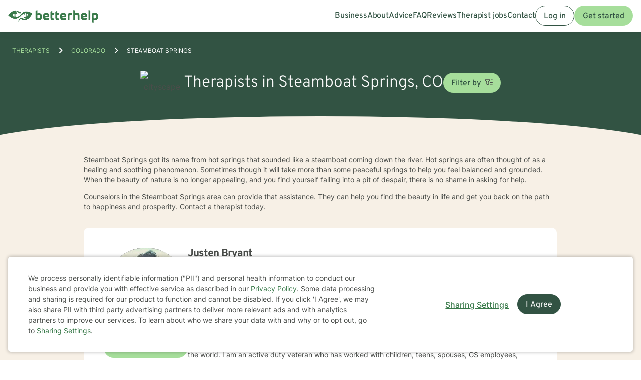

--- FILE ---
content_type: text/html; charset=UTF-8
request_url: https://www.betterhelp.com/therapists/co/steamboat-springs/
body_size: 37764
content:

<!DOCTYPE html>
<html lang="en" class="">
<head>
    <script nonce="">
    const new_cookie_names = {
        ms_click_tracker: 'bh_mc_id',
    };

    function get_cookie(cookie_name) {
        let name = cookie_name + "=";
        let cookie_array = document.cookie.split(';');
        for (let i = 0; i < cookie_array.length; i++) {
            let c = cookie_array[i];
            while (c.charAt(0) == ' ') {
                c = c.substring(1);
            }
            if (new_cookie_names[cookie_name] && c.indexOf(new_cookie_names[cookie_name] + '=') === 0) {
                return c.substring(new_cookie_names[cookie_name].length + 1, c.length);
            } else if (c.indexOf(name) === 0) {
                return c.substring(name.length, c.length);
            }
        }
        return null;
    }

    function set_cookie(cookie_name, cookie_value, expire_seconds, additional_param_info='') {
        let d = new Date();
        d.setTime(d.getTime() + (expire_seconds * 1000));
        let expires = "";
        if (expire_seconds != false) {
            expires = "expires=" + d.toUTCString();
        }
        if (new_cookie_names[cookie_name]) {
            cookie_name = new_cookie_names[cookie_name];
        }
        if (additional_param_info.length && additional_param_info.charAt(0) !== ';') {
            additional_param_info = ';' + additional_param_info;
        }
        document.cookie = cookie_name + "=" + cookie_value + ";" + expires + ";path=/" + additional_param_info;
    }
</script>
        <script nonce="" id="page-info">
        var page_info = {"locale":"en-US","force_enable_language":false,"localizejs_language":"en","geo_country":"us","week_starts_monday":false,"sites_fqdn":["www.mytherapist.com","www.teencounseling.com","www.betterhelp.com","www.betterhelporg.com","www.regain.us"],"redirect_sites_fqdn":["www.betterhelp.com","www.regain.us","www.teencounseling.com"],"show_cookie_banner":true,"ms_cookie_consent_settings":{"is_in_GB_EU":false,"ms_cookie_consent_required":true},"is_paypal_disabled":false,"specialties":[],"preferences":[],"languages":[],"app_version":"8eec3700f4a8f6ca04d","uniqid":"69798f829db2f8.66431668","user_type":"logged_out_user","user_id":"9b81036106ba75f49c6132e0e16ca466e10b4b92d960cb606c9c659e26e368f73bd52d15128d5d50f890474db0cd4e9caabb17198c5c9c708f95fa8e1d4ea9e9","template":"redesigned\/therapists_city","is_mobile":false,"is_app":false,"is_ios_app":false,"is_android_app":false,"user_app_version":null,"is_development_local":false,"is_development_cloud":false,"is_staging":false,"is_non_production_cloud":false,"is_qa_server":false,"features":{"specify_podcast":true,"sunsetting":false,"urgent_messages":true,"couples":false,"phone_calls":true,"secret_assign_straights":true,"livechat":true,"about":true,"counselor_application":true,"counselor_application_lean":false,"worksheets":true,"smart_match_with_categories":true,"groupinars":true,"group_sessions":true,"login_quotes":true,"videosessions":true,"app_supports_videosessions":true,"cloud_chat":true,"consent_agreement":true,"gmail_quick_action":true,"scheduling":true,"support_link":true,"no_trial":true,"strike_through_cake":true,"dollar_test_charge":true,"groupon":true,"mental":true,"funnel_smart_match":true,"funnel_overview":true,"offer_promo_codes":true,"email_verification_always":true,"reviews_page":true,"jobs_page":true,"security_logos_display":true,"social_links_display":true,"counselor-directory":true,"language_is_matching_hard_filter":false,"advice":true,"presskit":true,"press_page":true,"text_notifications":true,"goals":true,"goals_mobile_main_menu":false,"batch_creation":true,"ask_language":true,"parent_child_account":false,"hardcoded_testimonials":false,"friendly_funnel":true,"referral_program":true,"vouchers":true,"betterhelp_branded":true,"signup_captcha":true,"signup_repeat_password":false,"phone_on_mobile_signup":true,"cookie_consent_required":true,"journal":true,"maintenance_plan":true,"show_business_link":true,"show_impressum":true,"counselors_page":true},"date_time_formats":{"full":"F j, Y g:ia T","full_short_mo_no_tz":"M j, Y g:ia","date":"F j, Y","date_short_mo":"M j, Y","date_short_mo_int":"j M, Y","time":"g:ia","time_with_tz":"g:ia T","bh_date":"D, M j, Y \\a\\t g:ia T","bh_date_int":"D, j M, Y \\a\\t g:ia T","bh_date_full_day":"l, M j, Y \\a\\t g:ia T","bh_date_int_full_day":"l, j M, Y \\a\\t g:ia T","numeric_date_int":"d.m.Y"},"subdomain":"www","environment_name":null,"cdn_host_assets":"assets.betterhelp.com","cdn_host":"static.betterhelp.com","assets_app_version":"ab3ccb07d4f4","contrib_app_version":28,"env_image_tag":"20260128RC397f6ca04d","product_code_name":"betterhelp","product_name":"BetterHelp","bh_address":"3155 Olsen Dr., Suite #375, San Jose, CA 95117","unix_timestamp":1769574274,"track_userid":"","coralogix_rumfrontend_key":"cxtp_ZN7InjlIyKqiTTDilrju0OSDLiv1UY","msfrontend_logger_ignore_regex_useragent":"Googlebot\/2.1|RavenCrawler|Bytespider","msfrontend_logger_ignore_regex_eventmessage":"Object Not Found Matching|Script error\\.|ResizeObserver loop|Failed to write image to cache|Non-Error exception captured|Non-Error promise rejection captured|OpenTok:|Extension context invalidated|telephone","msfrontend_logger_web_vitals_sampling_rate":"0.001","default_language_id":1,"csrf_token":"8e65a810b2a64fdce569ab338d16e18cb6a138e50a5821ced3c48046c62161005d20e202252420ff0f5a5a5f1ecc1db7afaa252c850d29ba37d15e31a198c62a","presignup_experiments":{"NEW_GET_STARTED_COPY_V1":"CONTROL"},"counselor_presignup_experiments":[],"eligible_for_iterable_push_notifications":false,"is_eligible_for_analytics":false,"showCancelMembership":false,"odometer_format":"(,ddd)","notes_tooltip":"Use this section for further information about SOAP, DAP, and BIRP note templates.","base64_encode_entries":false,"base64_encode_journals":false,"base64_encode_notes":false}
    </script>
                            
    <!-- META TAGS -->
    <meta charset="utf-8" />
    <meta http-equiv="X-UA-Compatible" content="IE=edge" />
    <meta name="viewport" content="width=device-width, initial-scale=1.0, maximum-scale=1.0" />
    <title>Find Therapists Serving Steamboat Springs - Therapy For Steamboat Springs, Colorado</title>
        <meta name="description" content="Counselors in Steamboat Springs, CO. BetterHelp mental health therapists offer counseling online. Find Steamboat Springs licensed therapists.">
    <meta name="keywords" content=" " >
    <meta name="title" content="Find Therapists Serving Steamboat Springs - Therapy For Steamboat Springs, Colorado">
                    <meta property="og:type"               content="website" />
        <meta property="og:title"              content="Find Therapists Serving Steamboat Springs - Therapy For Steamboat Springs, Colorado" />
                    <meta property="og:url"                content="http://www.betterhelp.com" />
            <meta property="og:description"        content="Counselors in Steamboat Springs, CO. BetterHelp mental health therapists offer counseling online. Find Steamboat Springs licensed therapists." />
            <meta property="og:image"              content="https://assets.betterhelp.com/brand/betterhelp/betterhelp-fb.png?v=ab3ccb07d4f4" />
            <meta name="twitter:card" content="summary">
    <meta name="twitter:site" content="@betterhelp">
    <meta name="twitter:title" content="Find Therapists Serving Steamboat Springs - Therapy For Steamboat Springs, Colorado">
                    <meta name="twitter:description" content="Counselors in Steamboat Springs, CO. BetterHelp mental health therapists offer counseling online. Find Steamboat Springs licensed therapists.">
            <meta name="twitter:image" content="https://assets.betterhelp.com/brand/betterhelp/betterhelp-fb.png?v=ab3ccb07d4f4">
                <link rel="shortcut icon" href="//assets.betterhelp.com/brand/betterhelp/favicon-2024.ico" type="image/x-icon">
    <link rel="icon" href="//assets.betterhelp.com/brand/betterhelp/favicon-2024.ico" type="image/x-icon">
    <!-- Apple Touch Icons for mobile safari -->
    <link rel="apple-touch-icon" href="//assets.betterhelp.com/brand/betterhelp/apple-touch-icon.png?v=ab3ccb07d4f4">
    <link rel="apple-touch-icon-precomposed" sizes="120x120" href="//assets.betterhelp.com/brand/betterhelp/apple-touch-icon-120x120-precomposed.png?v=ab3ccb07d4f4}}">
    <link rel="apple-touch-icon" sizes="120x120" href="//assets.betterhelp.com/brand/betterhelp/apple-touch-icon-120x120.png?v=ab3ccb07d4f4}}">
    <!-- End Apple Touch Icons for mobile safari -->

            
    <link
        rel="preload"
        href="//static.betterhelp.com/dist/css/contrib/jquerymobile/1.4.5/jquery.mobile.min.css?v=8eec3700f4a8f6ca04d"
        as="style"
        onload="this.onload=null;this.rel='stylesheet'"
    >
            <link
        rel="preload"
        href="//static.betterhelp.com/dist/css/contrib/font-awesome/css/all.min.css?v=8eec3700f4a8f6ca04d"
        as="style"
        onload="this.onload=null;this.rel='stylesheet'"
    >
    <link
        rel="preload"
        href="//static.betterhelp.com/dist/css/contrib/font-awesome/css/polyfills.css?v=8eec3700f4a8f6ca04d"
        as="style"
        onload="this.onload=null;this.rel='stylesheet'"
    >
        <link rel="stylesheet" href="//static.betterhelp.com/dist/css/contrib/font-awesome-animation/0.0.7/css/font-awesome-animation.min.css?v=8eec3700f4a8f6ca04d">
                
            
                
            <link
            rel="preload"
            href="//static.betterhelp.com/dist/css/contrib/select2/select2.min.css?v=8eec3700f4a8f6ca04d"
            as="style"
            onload="this.onload=null;this.rel='stylesheet'"
        >
    
    <link rel="stylesheet" href="//static.betterhelp.com/dist/css/betterhelp_two/bh_style.css?v=8eec3700f4a8f6ca04d">
    <link href="//static.betterhelp.com/dist/postcss/index.css?v=8eec3700f4a8f6ca04d" rel='stylesheet' type='text/css'>
    <link href="//static.betterhelp.com/dist/css/contrib/google/css/roboto/index.min.css?v=8eec3700f4a8f6ca04d" rel='stylesheet' type='text/css'>

                        <link
                rel="preload"
                href="//static.betterhelp.com/dist/css/contrib/google/css/inter/index.min.css?v=8eec3700f4a8f6ca04d"
                as="style"
                onload="this.onload=null;this.rel='stylesheet'"
            >
            <link
                rel="preload"
                href="//static.betterhelp.com/dist/css/contrib/google/css/overpass/index.min.css?v=8eec3700f4a8f6ca04d"
                as="style"
                onload="this.onload=null;this.rel='stylesheet'"
            >
            
    
    <link rel="stylesheet" href="//static.betterhelp.com/dist/css/contrib/bootstrap-multiselect.css?v=8eec3700f4a8f6ca04d" >

    <template id="journal-title-text-placeholder-template">
    <span>
        Title
    </span>
</template>
<template id="journal-body-text-placeholder-template">
    <span>
        Begin your entry here
    </span>
</template>
<template id="recommended-worksheets-toggle-label-show-template">
    <span>
        Show
    </span>
</template>
<template id="recommended-worksheets-toggle-label-hide-template">
    <span>
        Hide
    </span>
</template>
<template id="timepicker-holiday-label-template">
    <span>
        HOLIDAY
    </span>
</template>
<template id="datepicker-helper-template-daysMin">
    <span>
        Su,Mo,Tu,We,Th,Fr,Sa
    </span>
</template>
<template id="datepicker-helper-template-months">
    <span>
        January,February,March,April,May,June,July,August,September,October,November,December
    </span>
</template>

                <!-- Sweeps Tracking -->
    <script nonce=""> zarazData = {"dataLayerIgnore":["OptanonLoaded","OneTrustLoaded"],"z_product_code_name":"betterhelp","z_cookieConsent":0} ; </script>
    <script nonce="" src="https://z.betterhelp.com/cdn-cgi/zaraz/i.js"></script>
    <!-- End Sweeps Tracking -->

<script nonce="" type="text/javascript" async>
    try {
        ;(function (p, l, o, w, i, n, g) {
            if (!p[i]) {
                p.GlobalSnowplowNamespace = p.GlobalSnowplowNamespace || [];
                p.GlobalSnowplowNamespace.push(i);
                p[i] = function () {
                    (p[i].q = p[i].q || []).push(arguments)
                };
                p[i].q = p[i].q || [];
                n = l.createElement(o);
                g = l.getElementsByTagName(o)[0];
                n.async = 1;
                n.src = w;
                g.parentNode.insertBefore(n, g)
            }
        }(window, document, "script", "//static.betterhelp.com/js/contrib/sp/H9R1GshL.js?v=28", "snowplow"));

        snowplow('newTracker', 'multisite', 'https://events.betterhelp.com', {
            appId: '2',
            discoverRootDomain: true,
            cookieSameSite: 'Lax', // Recommended
            contexts: {
                webPage: true // default, can be omitted
            }
        });
        var user_type = page_info.user_type;
        if (user_type == 'logged_out_user') {
            // in the PHP code, we send 'logged_out' to Snowplow
            user_type = 'logged_out';
        }
        // Convert counselor_id from null/false to -1 for Snowplow tracking
        var current_counselor_id = (user_type === 'client' && page_info.counselor_id) ? page_info.counselor_id : -1;
        snowplow('addGlobalContexts', [{
            schema: "iglu:com.betterhelp/user/jsonschema/1-0-4",
            data: {
                user_type: user_type,
                language: document.documentElement.lang,
                current_counselor_id: current_counselor_id,
            }
        }]);
        if (page_info.user_id && Number.isInteger(page_info.user_id) && page_info.user_id > 0) {
            snowplow('setUserId', page_info.user_id)
        }
        snowplow('enableActivityTracking', {
            minimumVisitLength: 30,
            heartbeatDelay: 10
        });
        snowplow('trackPageView');
        var snowplow_global = null;
        snowplow(function () {
            snowplow_global = this.multisite;
        });
    }
    catch (e) {
        console.log(e);
    }
</script>
    
    
            <script nonce="" type="application/ld+json">
 { "@context": "http://schema.org",
 "@type": "Organization",
 "name": "BetterHelp",
 "url": "https://www.betterhelp.com/therapists/co/steamboat-springs/",
 "logo": "https://assets.betterhelp.com/brand/betterhelp/logo_reverse_medium-2024.png?v=ab3ccb07d4f4",
 "description": "Counselors in Steamboat Springs, CO. BetterHelp mental health therapists offer counseling online. Find Steamboat Springs licensed therapists.",
 "image": {
    "@type": "ImageObject",
    "url": "https://d3ez4in977nymc.cloudfront.net/avatars/3ff992abe6c1a1af86053533fc6eea4a19526.jpg"
  },
 "address": {
    "@type": "PostalAddress",
    "addressLocality": "Steamboat Springs",
	"addressRegion": "Colorado",
	"postalCode": "80487",
	"addressCountry": "USA"
	},
  "location": {
    "@type": "Place",
		"geo": {
			"@type": "GeoCoordinates",
				"latitude": "40.4774",
				"longitude": "-106.8233]"
	}

 }

 }

</script>

<script nonce="" type="application/ld+json">
{
  "@context": "http://schema.org",
  "@type": "BreadcrumbList",
  "itemListElement": [{
    "@type": "ListItem",
	"name": "Home",
    "position": 1,
    "item": {
      "@id": "https://www.betterhelp.com/therapists/"
    }
  },{
    "@type": "ListItem",
	"name": "Colorado",
    "position": 2,
    "item": {
      "@id": "https://www.betterhelp.com/therapists/co/"
    }
  },{
    "@type": "ListItem",
	"name": "Steamboat Springs",
    "position": 3,
    "item": {
      "@id": "https://www.betterhelp.com/therapists/co/steamboat-springs/"
    }
  }]
}
</script>
<script nonce="" type="application/ld+json">
    {
        "@context": "http://schema.org",
        "@type": "Person",
        "image": "https://d3ez4in977nymc.cloudfront.net/avatars/3ff992abe6c1a1af86053533fc6eea4a19526.jpg",
        "url": "https://www.betterhelp.com/justen-bryant",
        "name": "Justen Bryant",
        "jobTitle": "CO LCSW 09926463",
        "description": "As a licensed clinical social worker, I’ve had the opportunity to work with some amazing people all around the world. I am an active duty veteran who has worked with children, teens, spouses, GS employees, retirees, and active duty service members. With every client, it...",
        "address": {
            "@type": "PostalAddress",
            "addressLocality": "Steamboat Springs",
            "addressRegion": "Colorado",
            "postalCode": "80477",
            "addressCountry": "USA"
        },
        "workLocation": {
            "@type": "Place",
                "geo": {
                    "@type": "GeoCoordinates",
                        "latitude": "40.4774",
                        "longitude": "-106.8233"
                }

        }
    }
    </script>

<script nonce="" type="application/ld+json">
    {
        "@context": "http://schema.org",
        "@type": "Person",
        "image": "https://d3ez4in977nymc.cloudfront.net/avatars/33cba347fac5ef16ce7a9f4f9183e81827703.jpg",
        "url": "https://www.betterhelp.com/greta-brooks",
        "name": "Greta Brooks",
        "jobTitle": "CO LPC 15009, CA LPCC 19141",
        "description": "With over two decades of experience in the counseling field, I am a seasoned and devoted professional currently serving at Better Help. My diverse and comprehensive background includes roles such as a Special Education Teacher, Psychology Instructor, Executive Director,...",
        "address": {
            "@type": "PostalAddress",
            "addressLocality": "Steamboat Springs",
            "addressRegion": "Colorado",
            "postalCode": "80488",
            "addressCountry": "USA"
        },
        "workLocation": {
            "@type": "Place",
                "geo": {
                    "@type": "GeoCoordinates",
                        "latitude": "40.4774",
                        "longitude": "-106.8233"
                }

        }
    }
    </script>

<script nonce="" type="application/ld+json">
    {
        "@context": "http://schema.org",
        "@type": "Person",
        "image": "https://d3ez4in977nymc.cloudfront.net/avatars/a417b216f5306d5bf302166b05943a68.jpg",
        "url": "https://www.betterhelp.com/janice-carr",
        "name": "Janice Carr",
        "jobTitle": "CO LPC LPC.0019501, FL LMFT MT2839",
        "description": "As a licensed therapist in Colorado and Florida, with nearly two decades of experience, I specialize in supporting individuals through complex emotional landscapes. My practice focuses on helping clients navigate challenging life experiences, including trauma, grief, re...",
        "address": {
            "@type": "PostalAddress",
            "addressLocality": "Steamboat Springs",
            "addressRegion": "Colorado",
            "postalCode": "80487",
            "addressCountry": "USA"
        },
        "workLocation": {
            "@type": "Place",
                "geo": {
                    "@type": "GeoCoordinates",
                        "latitude": "40.4774",
                        "longitude": "-106.8233"
                }

        }
    }
    </script>

<script nonce="" type="application/ld+json">
    {
        "@context": "http://schema.org",
        "@type": "Person",
        "image": "https://d3ez4in977nymc.cloudfront.net/avatars/66e3dfe0c512bdce7ca7cfdcac7c26a757005.jpg",
        "url": "https://www.betterhelp.com/elizabeth-pacheco",
        "name": "Elizabeth Pacheco",
        "jobTitle": "CO LPC 4902, AZ LPC LPC-19167",
        "description": "As a licensed therapist in Arizona/Colorado, I bring over two decades of experience supporting individuals through complex life challenges. My practice centers on understanding and honoring diverse experiences, with specialized expertise in addressing depression, anxiet...",
        "address": {
            "@type": "PostalAddress",
            "addressLocality": "Steamboat Springs",
            "addressRegion": "Colorado",
            "postalCode": "80477",
            "addressCountry": "USA"
        },
        "workLocation": {
            "@type": "Place",
                "geo": {
                    "@type": "GeoCoordinates",
                        "latitude": "40.4774",
                        "longitude": "-106.8233"
                }

        }
    }
    </script>

<script nonce="" type="application/ld+json">
    {
        "@context": "http://schema.org",
        "@type": "Person",
        "image": "https://d3ez4in977nymc.cloudfront.net/avatars/0ab8e16f567f348060a4d59917b64650.jpg",
        "url": "https://www.betterhelp.com/mark-o-laughlin",
        "name": "Mark O&#039;Laughlin",
        "jobTitle": "CO LPC 4090",
        "description": "Mark is a licensed professional counselor who brings over 20 years of experience working with a variety of people and populations across the age range. He works with individuals facing anxiety or depression, life changes, and relationship challenges. He has also worked ...",
        "address": {
            "@type": "PostalAddress",
            "addressLocality": "Steamboat Springs",
            "addressRegion": "Colorado",
            "postalCode": "80488",
            "addressCountry": "USA"
        },
        "workLocation": {
            "@type": "Place",
                "geo": {
                    "@type": "GeoCoordinates",
                        "latitude": "40.4774",
                        "longitude": "-106.8233"
                }

        }
    }
    </script>

<script nonce="" type="application/ld+json">
    {
        "@context": "http://schema.org",
        "@type": "Person",
        "image": "https://d3ez4in977nymc.cloudfront.net/avatars/374532cfbc9e945d55befaf078a9d18272022.jpg",
        "url": "https://www.betterhelp.com/duncan-shaw",
        "name": "Duncan Shaw",
        "jobTitle": "CO LPC LPC.0005818",
        "description": "I am licensed in Colorado with 19 years of professional work experience. I have experience in helping clients with coping with addictions, trauma and abuse, &amp; anger management. I also have experience working with motivation, self esteem, and confidence. I believe that y...",
        "address": {
            "@type": "PostalAddress",
            "addressLocality": "Steamboat Springs",
            "addressRegion": "Colorado",
            "postalCode": "80477",
            "addressCountry": "USA"
        },
        "workLocation": {
            "@type": "Place",
                "geo": {
                    "@type": "GeoCoordinates",
                        "latitude": "40.4774",
                        "longitude": "-106.8233"
                }

        }
    }
    </script>

<script nonce="" type="application/ld+json">
    {
        "@context": "http://schema.org",
        "@type": "Person",
        "image": "https://d3ez4in977nymc.cloudfront.net/avatars/9b9bea124f0fbed04e7d9360c342a08e120002.jpg",
        "url": "https://www.betterhelp.com/sirribi-atanga",
        "name": "Sirribi Atanga",
        "jobTitle": "MA LICSW LICSW127005, CO LCSW 09928089",
        "description": "As we navigate through life, various aspects around us undergo transformations – our surroundings, friendships, and our bond with family. However, amidst these changes, we carry our struggles wherever we go. If you&#039;re currently facing difficulties while traversing a cer...",
        "address": {
            "@type": "PostalAddress",
            "addressLocality": "Steamboat Springs",
            "addressRegion": "Colorado",
            "postalCode": "80487",
            "addressCountry": "USA"
        },
        "workLocation": {
            "@type": "Place",
                "geo": {
                    "@type": "GeoCoordinates",
                        "latitude": "40.4774",
                        "longitude": "-106.8233"
                }

        }
    }
    </script>

<script nonce="" type="application/ld+json">
    {
        "@context": "http://schema.org",
        "@type": "Person",
        "image": "https://d3ez4in977nymc.cloudfront.net/avatars/cdc5587182c815856b9e07696b050624199636.jpg",
        "url": "https://www.betterhelp.com/ariel-brown",
        "name": "Ariel Brown",
        "jobTitle": "CO LCSW CSW.09932737, TX LCSW 61442",
        "description": "I am licensed in Texas with 8 years of professional work experience. I am a holistic/attachment focused therapist. I have experience in helping clients with stress and anxiety, relationship issues, family conflicts, motivation, self esteem, and confidence. I believe tha...",
        "address": {
            "@type": "PostalAddress",
            "addressLocality": "Steamboat Springs",
            "addressRegion": "Colorado",
            "postalCode": "80477",
            "addressCountry": "USA"
        },
        "workLocation": {
            "@type": "Place",
                "geo": {
                    "@type": "GeoCoordinates",
                        "latitude": "40.4774",
                        "longitude": "-106.8233"
                }

        }
    }
    </script>

<script nonce="" type="application/ld+json">
    {
        "@context": "http://schema.org",
        "@type": "Person",
        "image": "https://d3ez4in977nymc.cloudfront.net/avatars/49075b7bf76b2ff593e11adce1e5120d202963.jpg",
        "url": "https://www.betterhelp.com/holly-karchaske",
        "name": "Holly Karchaske",
        "jobTitle": "CO LPC LPC.0019627, TX LPC 70520",
        "description": "I am licensed in Texas and Colorado with 14 years of professional work experience. I have experience in helping clients with stress and anxiety, trauma and abuse, coping with grief and loss, &amp; motivation, self esteem, and confidence. I believe in treating everyone with ...",
        "address": {
            "@type": "PostalAddress",
            "addressLocality": "Steamboat Springs",
            "addressRegion": "Colorado",
            "postalCode": "80477",
            "addressCountry": "USA"
        },
        "workLocation": {
            "@type": "Place",
                "geo": {
                    "@type": "GeoCoordinates",
                        "latitude": "40.4774",
                        "longitude": "-106.8233"
                }

        }
    }
    </script>

<script nonce="" type="application/ld+json">
    {
        "@context": "http://schema.org",
        "@type": "Person",
        "image": "https://d3ez4in977nymc.cloudfront.net/avatars/d9df2bc20b4448581659f70f65fd457e252834.jpg",
        "url": "https://www.betterhelp.com/christal-wagner",
        "name": "Christal Wagner",
        "jobTitle": "CO LPC LPC.0015400",
        "description": "I am licensed in Colorado with 18 years of professional work experience, and I&#039;m passionate about helping people like you navigate life&#039;s challenges. I understand that each person is unique, so I tailor every session to fit your individual needs. Whether you’re dealing ...",
        "address": {
            "@type": "PostalAddress",
            "addressLocality": "Steamboat Springs",
            "addressRegion": "Colorado",
            "postalCode": "80477",
            "addressCountry": "USA"
        },
        "workLocation": {
            "@type": "Place",
                "geo": {
                    "@type": "GeoCoordinates",
                        "latitude": "40.4774",
                        "longitude": "-106.8233"
                }

        }
    }
    </script>

<script nonce="" type="application/ld+json">
    {
        "@context": "http://schema.org",
        "@type": "Person",
        "image": "https://d3ez4in977nymc.cloudfront.net/avatars/d68afa47f1b715f79d61a2b160f2ed7d254216.jpg",
        "url": "https://www.betterhelp.com/crystal-gerlock",
        "name": "Crystal Gerlock",
        "jobTitle": "CO LCSW csw.09926109",
        "description": "I am a licensed clinician certified in Death and Grief Studies with over 30 years of experience and a heartfelt passion for supporting individuals through the often challenging journey of grief and loss. I work with children, teens, and adults across all ages providing ...",
        "address": {
            "@type": "PostalAddress",
            "addressLocality": "Steamboat Springs",
            "addressRegion": "Colorado",
            "postalCode": "80488",
            "addressCountry": "USA"
        },
        "workLocation": {
            "@type": "Place",
                "geo": {
                    "@type": "GeoCoordinates",
                        "latitude": "40.4774",
                        "longitude": "-106.8233"
                }

        }
    }
    </script>

<script nonce="" type="application/ld+json">
    {
        "@context": "http://schema.org",
        "@type": "Person",
        "image": "https://d3ez4in977nymc.cloudfront.net/avatars/dbe9593bca4a7bceaf151238e2ce0eab.jpg",
        "url": "https://www.betterhelp.com/deborah-goulet",
        "name": "Deborah Goulet",
        "jobTitle": "CO LCSW CSW.09924085",
        "description": "Hello and I am excited to get to know you and support you on your journey. I have a Masters in Social Work and am a Licensed Clinical Social Worker in Colorado with over 20 years of professional work.   Everyone deserves respect and I invite and value diversity.  I want...",
        "address": {
            "@type": "PostalAddress",
            "addressLocality": "Steamboat Springs",
            "addressRegion": "Colorado",
            "postalCode": "80488",
            "addressCountry": "USA"
        },
        "workLocation": {
            "@type": "Place",
                "geo": {
                    "@type": "GeoCoordinates",
                        "latitude": "40.4774",
                        "longitude": "-106.8233"
                }

        }
    }
    </script>

<script nonce="" type="application/ld+json">
    {
        "@context": "http://schema.org",
        "@type": "Person",
        "image": "https://d3ez4in977nymc.cloudfront.net/avatars/95d69fabcac1cf14704296c4dac078bf258506.jpg",
        "url": "https://www.betterhelp.com/emily-brown-1",
        "name": "Emily Brown",
        "jobTitle": "NM LPCC CTB-2025-0925, CO LPC LPC.0022485",
        "description": "If you feel like you’re running on empty, constantly second-guessing yourself, or stuck in relationships that drain you — you’re not alone. I help clients who feel overwhelmed by anxiety, stress, and emotional exhaustion find clarity and build boundaries that actually w...",
        "address": {
            "@type": "PostalAddress",
            "addressLocality": "Steamboat Springs",
            "addressRegion": "Colorado",
            "postalCode": "80487",
            "addressCountry": "USA"
        },
        "workLocation": {
            "@type": "Place",
                "geo": {
                    "@type": "GeoCoordinates",
                        "latitude": "40.4774",
                        "longitude": "-106.8233"
                }

        }
    }
    </script>

<script nonce="" type="application/ld+json">
    {
        "@context": "http://schema.org",
        "@type": "Person",
        "image": "https://d3ez4in977nymc.cloudfront.net/avatars/fb5d73a38e1ea528b4d71f7b0bed378c318177.jpg",
        "url": "https://www.betterhelp.com/kelly-stuerke",
        "name": "Kelly Stuerke",
        "jobTitle": "CO LCSW CSW.09923890",
        "description": "Hello, I&#039;m Kelly. My intention is to assist you in discovering a deeper exploration of yourself and new ways of thinking in order to enhance your daily life and allow for a more fulfilling experience while on this planet. Let&#039;s discuss where you&#039;re currently in your lif...",
        "address": {
            "@type": "PostalAddress",
            "addressLocality": "Steamboat Springs",
            "addressRegion": "Colorado",
            "postalCode": "80487",
            "addressCountry": "USA"
        },
        "workLocation": {
            "@type": "Place",
                "geo": {
                    "@type": "GeoCoordinates",
                        "latitude": "40.4774",
                        "longitude": "-106.8233"
                }

        }
    }
    </script>

        <link rel="canonical" href="https://www.betterhelp.com/therapists/co/steamboat-springs/" />

</head>




<body id="redesigned/therapists_city" class="tw-theme-betterhelp_two tw-user-logged_out_user" cdn="static.betterhelp.com"
      data-localize="">
            <script nonce="">
            function remove_url_parameter(url, parameter) {
                //prefer to use l.search if you have a location/link object
                var url_parts= url.split('?');
                if (url_parts.length>=2) {
                    var prefix= encodeURIComponent(parameter)+'=';
                    var pars= url_parts[1].split(/[&;]/g);

                    //reverse iteration as may be destructive
                    for (var i= pars.length; i-- > 0;) {
                        //idiom for string.startsWith
                        if (pars[i].lastIndexOf(prefix, 0) !== -1) {
                            pars.splice(i, 1);
                        }
                    }

                    url= url_parts[0] + (pars.length > 0 ? '?' + pars.join('&') : "");
                    return url;
                } else {
                    return url;
                }
            }
            try {
                var clean_url = remove_url_parameter(window.location.href, 'email');
                clean_url = remove_url_parameter(clean_url, 'e');
                clean_url = remove_url_parameter(clean_url, 'pe');
                clean_url = remove_url_parameter(clean_url, 'pn');
                clean_url = remove_url_parameter(clean_url, 'organization_name');
                window.history.replaceState('', '', clean_url);
            }
            catch (e) {}
        </script>
     <!-- end not automation and not amp -->

    <div class="hidden overlay-loading-layer" id="loading_overlay">
        <svg class="loading-animation absolute" viewBox="0 0 42 42" role="alert" aria-live="assertive" aria-label="Content is loading">
  <circle cx="21" cy="21" r="18.5"></circle>
</svg>     </div>
    <div
        id="body-container"
        class=""
    >
                                                        


<header data-scrolled="false" class="   is-logged-out">
                <a href="#content-container" class="skip-link btn btn-primary">Skip to Main Content</a>
    
    
    <!-- Branding -->
            <a class=" md:tw-hidden lg:tw-inline-block counselor:tw-hidden counselor:md:tw-inline-block brand-logo " href="/" >
            <div class="brand ">
                                    <img src="//assets.betterhelp.com/brand/tmp/betterhelp/icon-color-2024.png?v=ab3ccb07d4f4" alt="BetterHelp home" class="!tw-mr-0 ">
                                            </div>
            <span aria-describedby="Please visit www.betterhelp.com/accessible to view the accessible version of our site."></span>
        </a>

        <a class="tw-hidden md:max-lg:tw-inline-block counselor:tw-inline-block counselor:md:tw-hidden brand-icon " href="/"         >
            <div class="brand ">
                                    <img src="//assets.betterhelp.com/brand/betterhelp/icon-color-md-2024.png?v=ab3ccb07d4f4" alt="BetterHelp home">
                                            </div>
        </a>
        <span aria-describedby="Please visit www.betterhelp.com/accessible to view the accessible version of our site."></span>
            
<!-- Mobile menu button -->
            <button
            type="button"
            data-testid="mobilemenu-toggle"
            class="mobilemenu-toggle"
            aria-expanded="false"
            aria-controls="mobile-nav-menu"
            data-expanded="false"
        >
            <span id="full-size-menu-highlight" class="hidden full-size-highlight"></span>
                            <span aria-hidden="true" class="position-relative">
                    <svg data-menu-open width="18" height="12" viewBox="0 0 24 16" fill="none" xmlns="http://www.w3.org/2000/svg">
                        <path d="M0 16H24V13.3333H0V16ZM0 9.33333H24V6.66667H0V9.33333ZM0 0V2.66667H24V0H0Z" fill="currentColor"/>
                    </svg>
                    <svg data-menu-close width="18" height="16" viewBox="0 0 24 24" fill="none" xmlns="http://www.w3.org/2000/svg">
                        <path d="M22.6668 1.33337L1.3335 22.6667M1.3335 1.33337L22.6668 22.6667" stroke="currentColor" stroke-width="3"/>
                    </svg>
                </span>
                        <span class="sr-only">Open menu</span>
        </button>
            
        
        <!-- Menu -->
        <div data-testid="nav-menu" id="mobile-nav-menu" class="menu  " aria-label="Main Menu" role="navigation">
            <!-- Left side menu - logged in users only -->
                            <ul class="main">
                                    </ul>
                        <!-- Right side menu -->
                            <ul class="right">
                                                                            <a href="https://www.betterhelporg.com" data-testid="business-nav" class="tw-whitespace-nowrap" >
        <li>Business</li>
    </a>
    <a href="/about/" id="about-nav" data-testid="about-nav" class="tw-whitespace-nowrap" style="" >
        <li >
            About
        </li>
    </a>
    <a class="tw-whitespace-nowrap" href="/advice/" id="advice-nav" data-testid="advice-nav" >
        <li>Advice</li>
    </a>
                        <a class="tw-whitespace-nowrap" href="/faq/" id="faq-nav" >
                <li>FAQ</li>
            </a>
                        <a class="tw-whitespace-nowrap" href="/reviews/" id="reviews-nav" data-testid="reviews-nav" >
            <li >Reviews</li>
        </a>
                <a class="tw-whitespace-nowrap" href="/counselor_application/" id="counselor-nav" data-testid="counselor-nav" >
            <li>Therapist jobs</li>
        </a>
                    <a href="/contact/" id="support-nav" data-testid="support-nav" class="tw-whitespace-nowrap" >
            <li>Contact</li>
        </a>
                    <a href="/login/" class="btn btn-secondary ignore-dark-bg md:respect-dark-bg" data-testid="login-nav" id="login-nav">
            Log in
        </a>
                                <a data-testid="get-started-nav" href="/get-started/" class="btn btn-primary"  id="get-started-nav">Get started</a>
                                                                </ul>
                    </div>
        
                            </header>
<div id="notification"></div>
                                    
        <div class="hidden dark-overlay"></div>            <div
                id="content-container"
                class=""
                role="main"
            >
                
<div class="banner-intro tw-bg-green-700">
    <div role="breadcrumb" aria-label="breadcrumb" class="breadcrumbs tw-text-[12px] !tw-pt-[12px] lg:!tw-pt-[26px] !tw-pl-[10px] lg:!tw-pl-[24px] tw-text-left">
        <a href="/therapists/" class="!tw-no-underline !tw-text-green-300 !tw-font-normal tw-mr-[14px]">THERAPISTS</a>
        <span class="tw-uppercase">
            <i aria-hidden="true" class="fa fa-angle-right tw-text-[15px] tw-mr-[14px] tw-relative tw-top-[1px]"></i>
            <a class="!tw-no-underline !tw-text-green-300 !tw-font-normal tw-mr-[14px]" href="/therapists/co/" > Colorado</a>
            <i aria-hidden="true" class="fa fa-angle-right tw-text-[15px] tw-mr-[14px] tw-relative tw-top-[1px]"></i>
            <span aria-current="page">Steamboat Springs</span>
        </span>
    </div>
    <div class="tw-flex tw-flex-col lg:tw-flex-row tw-gap-[12px] lg:tw-gap-[20px] tw-justify-center tw-items-center lg:tw-items-end lg:tw-mb-[40px] tw-pt-[44px] lg:tw-pt-[80px]">
        <div class="tw-flex tw-flex-col lg:tw-flex-row lg:tw-max-w-[75%] xl:tw-max-w-[945px] tw-gap-[12px] lg:tw-gap-[20px] tw-justify-center tw-items-center tw-mb-[12px] lg:tw-mb-0">
            <img class="tw-max-w-[48px] lg:tw-max-w-[87px]" src="//assets.betterhelp.com/public_pages/therapists_pages/city_hero.png" alt="cityscape" />
            <h1 class="tw-text-gray-50 !tw-text-[20px] lg:!tw-text-[32px] tw-text-center lg:tw-text-left tw-px-[24px] lg:tw-px-0">Therapists in Steamboat Springs, CO</h1>
            <div>
    <button class="btn btn-default filter-btn tw-px-[15px]" data-toggle="modal" data-target="#modal-filter"><span class="label">Filter by</span> <i class="fa-regular fa-filter-list !tw-text-gray-700 tw-ml-[3px]"></i></button>
    <div id="modal-filter" class="modal fade" tabindex="-1" role="dialog" aria-labelledby="modal-filter-label" aria-modal="true">
        <div class="modal-dialog">
            <div class="modal-content">
                <div class="modal-header !tw-p-[24px] !tw-pb-[16px] tw-flex tw-justify-between">
                    <h2 id="modal-filter-label">Filters</h2>
                    <button type="button" class="close !tw-static" data-dismiss="modal" aria-label="close"><span class="tw-text-gray-500 fal fa-xmark tw-text-[24px]"></span></button>
                </div>
                <div class="modal-body tw-p-[24px]">
                    <div class="city-state-filter-modal tw-flex tw-flex-col tw-gap-[8px] tw-justify-between tw-mb-[24px]">
    <p class="tw-text-left tw-font-bold tw-min-w-[70px] tw-mt-0 tw-font-semibold !tw-mb-[8px]">Filter by: </p>
    <div class="specialties-div tw-w-full">
        <select id="therapists-specialties-select" multiple="multiple" aria-label="specialties">
                            <option value="Depression">Depression</option>
                            <option value="Stress, Anxiety">Stress and anxiety</option>
                            <option value="Addictions">Coping with addictions</option>
                            <option value="LGBT">LGBTQ+ related issues</option>
                            <option value="Relationship issues">Relationship issues</option>
                            <option value="Family conflicts">Family conflicts</option>
                            <option value="Trauma and abuse">Trauma and abuse</option>
                            <option value="Grief">Coping with grief and loss</option>
                            <option value="Intimacy-related issues">Intimacy related issues</option>
                            <option value="Eating disorders">Eating disorders</option>
                            <option value="Sleeping disorders">Sleeping disorders</option>
                            <option value="Parenting issues">Parenting issues</option>
                            <option value="Self esteem">Motivation, self esteem, and confidence</option>
                            <option value="Anger management">Anger management</option>
                            <option value="Career difficulties">Career difficulties</option>
                            <option value="Bipolar disorder">Bipolar disorder</option>
                            <option value="Coping with life changes">Coping with life changes</option>
                            <option value="Coaching">Executive and professional coaching</option>
                            <option value="Compassion fatigue">Compassion fatigue</option>
                            <option value="ADHD">Concentration, memory and focus (ADHD)</option>
                            <option value="Teen">Teen Counseling</option>
                            <option value="Couples">Couples Counseling</option>
                    </select>
    </div>
        <div class="languages-div tw-w-full">
        <select id="therapists-languages-select" multiple="multiple" aria-label="languages">
                            <option value="1">English</option>
                            <option value="2">Spanish</option>
                    </select>
    </div>
        <div class="identities-div tw-w-full">
        <select id="therapists-identities-select" multiple="multiple" aria-label="identities">
                            <option value="Male">Male</option>
                            <option value="Female">Female</option>
                            <option value="Nonconforming">Nonconforming</option>
                    </select>
    </div>
    <div class="preferences-div tw-w-full">
        <select id="therapists-preferences-select" multiple="multiple" aria-label="preferences">
                            <option value="Therapist of color">Therapist of color</option>
                            <option value="Christian">Christian-based therapy</option>
                            <option value="LGBT">LGBT Friendly</option>
                            <option value="Older">Older therapist (45+)</option>
                            <option value="Non-religious">Non-religious therapist</option>
                    </select>
    </div>
</div>
                    <div class="tw-flex tw-flex-col md:tw-flex-row-reverse tw-gap-4">
                        <button id="apply-filters" class="btn btn-default tw-w-full md:tw-w-auto tw-text-[20px] tw-h-[56px] tw-pt-[10px]">Apply filters</button>
                        <button id="reset-filters" class="btn btn-dismiss tw-w-full md:tw-w-auto tw-text-[20px] tw-h-[56px] tw-text-gray-700 tw-pt-[10px]" onclick="window.location = window.location.origin + window.location.pathname;">Reset all</button>
                    </div>
                </div>
            </div>
        </div>
    </div>
</div>        </div>
    </div>
    <div class="tw-relative tw-overflow-hidden after:tw-h-8 after:md:tw-h-12 after:lg:tw-h-16 after:tw-scale-x-110 after:tw-block after:tw-bg-bg-dark tw--bottom-[1px] after:tw-content-[''] curve"><div class="tw-absolute tw-w-full"></div></div>
</div>

<div class="tw-bg-gradient-to-b tw-from-bg-dark tw-to-bg tw-pb-[40px]">
    <div class="container">
        <div class="row">
            <div class="col-sm-10 col-sm-offset-1">
                               <div id="custom-content"
                    class="manage-content !tw-mb-4 md:!tw-mb-8 tw-relative tw-overflow-hidden tw-line-clamp-4 md:tw-line-clamp-none">
                    <p>Steamboat Springs got its name from hot springs that sounded like a steamboat coming down the river. Hot springs are often thought of as a healing and soothing phenomenon. Sometimes though it will take more than some peaceful springs to help you feel balanced and grounded. When the beauty of nature is no longer appealing, and you find yourself falling into a pit of despair, there is no shame in asking for help.</p>
<p>Counselors in the Steamboat Springs area can provide that assistance. They can help you find the beauty in life and get you back on the path to happiness and prosperity. Contact a therapist today.</p>
                </div>
                <a id="read-more-btn"
                    class="tw-hidden tw-mb-[16px] tw-cursor-pointer tw-underline tw-text-[14px]">
                    Read more
                </a>
                                                                                                                                                                                                                                <div role="group" aria-label="Justen Bryant details" class="tw-relative tw-bg-white tw-rounded-[10px] md:tw-min-h-[356px] tw-p-[20px] md:tw-p-[36px] lg:tw-p-[40px] tw-mb-[12px] md:tw-mb-[24px] md:tw-flex md:tw-gap-[16px]">
                                                <a href="/justen-bryant/"><img src="https://d3ez4in977nymc.cloudfront.net/avatars/3ff992abe6c1a1af86053533fc6eea4a19526.jpg" class="img-responsive tw-rounded-full tw-mb-0 md:tw-mb-[16px] tw-w-[64px] tw-max-w-[64px] tw-h-[64px] md:tw-w-[168px] md:tw-max-w-[168px] md:tw-h-[168px]" alt="Psychologist Justen Bryant providing different types of therapy in Steamboat Springs" title="Click here to view Steamboat Springs counselor Justen Bryant's counseling therapist profile for Steamboat Springs" /></a>
                    
                        <div>
                            <div class="name-location-cred-block tw-float-right tw-absolute tw-left-[100px] tw-top-[11px] md:tw-float-none md:tw-relative md:tw-left-0 md:tw-top-0">                        <div notranslate>
                            <p class="tw-text-[18px] tw-leading-[24px] md:tw-text-[20px] tw-font-bold tw-font-[Overpass] tw-mb-[4px] md:tw-mb-[8px] tw-mt-[8px] md:tw-mt-0" title="Learn More About Therapist Justen Bryant, Helping People in Steamboat Springs. BetterHelp therapists ready and available to help you.">Justen Bryant</p>
                        </div>
                        <div class="tw-leading-[20px] tw-mb-[4px] md:tw-mb-[8px]">Clinician</div>
                        <div class="tw-leading-[20px]" notranslate>License Type(s): CO LCSW 09926463</div>                    </div>
                                                            <div class="specialties-block tw-leading-[20px] md:tw-mt-[8px] tw-flex tw-flex-wrap tw-items-center tw-gap-y-[8px] lg:tw-gap-y-[4px] tw-gap-x-[4px]">Mental Wellness Specialties:                             <span isolate class="tw-uppercase tw-bg-bg-success tw-rounded-full tw-px-[8px] tw-font-[Overpass] tw-text-[12px] md:tw-text-[14px] tw-tracking-[.4px] tw-h-[24px] tw-leading-[27px] tw-text-green-700">Stress, Anxiety</span><span notranslate></span><span isolate class="tw-uppercase tw-bg-bg-success tw-rounded-full tw-px-[8px] tw-font-[Overpass] tw-text-[12px] md:tw-text-[14px] tw-tracking-[.4px] tw-h-[24px] tw-leading-[27px] tw-text-green-700">Addictions</span><span notranslate></span><span isolate class="tw-uppercase tw-bg-bg-success tw-rounded-full tw-px-[8px] tw-font-[Overpass] tw-text-[12px] md:tw-text-[14px] tw-tracking-[.4px] tw-h-[24px] tw-leading-[27px] tw-text-green-700">Sleeping disorders</span><span notranslate></span><span isolate class="tw-uppercase tw-bg-bg-success tw-rounded-full tw-px-[8px] tw-font-[Overpass] tw-text-[12px] md:tw-text-[14px] tw-tracking-[.4px] tw-h-[24px] tw-leading-[27px] tw-text-green-700">Self esteem</span><span notranslate></span><span isolate class="tw-uppercase tw-bg-bg-success tw-rounded-full tw-px-[8px] tw-font-[Overpass] tw-text-[12px] md:tw-text-[14px] tw-tracking-[.4px] tw-h-[24px] tw-leading-[27px] tw-text-green-700">Depression</span>                        </a></div>
                                                                                        <div class="tw-leading-[20px] tw-mt-[16px] md:tw-mt-[8px]">11 years offering treatment </div>
                                                        <p class="tw-text-[14px] tw-my-[16px] md:tw-mt-[20px] tw-leading-[20px] tw-line-clamp-[15] lg:tw-line-clamp-[6] md:tw-mb-0">As a licensed clinical social worker, I’ve had the opportunity to work with some amazing people all around the world. I am an active duty veteran who has worked with children, teens, spouses, GS employees, retirees, and active duty service members. With every client, it&#039;s my goal to make it a therapeutic collaboration and discover their strengths. How can I help guide them to where they want to be? I focus on a holistic approach through self-care and increased awareness. Self-care through physical activity, proper nutrition, sleep hygiene, meditation, and incorporating hobbies or passions into daily practice. These are not just skills I teach but are a part of my own self-care. I meditate daily whether it be mindfulness, guided, or progressive muscle relaxation. I work out 5 days a week with the intent of challenging myself and getting those endorphins firing. I am cognizant about nutrition and sleep in order to properly recover. I play guitar, write my own music, and love trying new activities. My self-care is crucial to staying centered and being the best possible provider for my clients.

Let&#039;s start working on a better you today. It would be my pleasure to come along side you during this journey.

I specialize in the following therapeutic modalities:
ACT (Acceptance and Commitment Therapy)
Addictions
CBT (Cognitive Behavioral Therapy)
DBT (Dialectical Behavioral Therapy)
Mindfulness

Take care,
Justen
</p>
                        </div>
                        <div class="md:tw-absolute md:tw-flex md:tw-flex-col md:tw-left-[36px] lg:tw-left-[40px] md:tw-top-[220px]">                                                    <a class="btn btn-primary tw-w-full md:tw-w-[168px] tw-mb-[12px] tw-font-semibold tw-leading-[24px]" href="/get-started/?counselor=19526" title="BetterHelp Therapists Are Ready To Help People In Steamboat Springs, CO" alt="Get Started & Matched With Therapists Working With People In Steamboat Springs, CO. Our psychologists are online, ready to provide counseling in Steamboat Springs." >Get started</a>
                            <a class="btn btn-info my-site tw-w-full md:tw-w-[168px] tw-font-semibold tw-leading-[24px]" href="/justen-bryant/" title=" Profile page for Steamboat Springs BetterHelp therapists. Let a therapist help you improve your mental wellness" alt=" View the Steamboat Springs profile of this and other therapists in Steamboat Springs." >View profile</a>
                                            </div>
                    </div>
                                                                                                                                                                                                                                <div role="group" aria-label="Greta Brooks details" class="tw-relative tw-bg-white tw-rounded-[10px] md:tw-min-h-[356px] tw-p-[20px] md:tw-p-[36px] lg:tw-p-[40px] tw-mb-[12px] md:tw-mb-[24px] md:tw-flex md:tw-gap-[16px]">
                                                <a href="/greta-brooks/"><img src="https://d3ez4in977nymc.cloudfront.net/avatars/33cba347fac5ef16ce7a9f4f9183e81827703.jpg" class="img-responsive tw-rounded-full tw-mb-0 md:tw-mb-[16px] tw-w-[64px] tw-max-w-[64px] tw-h-[64px] md:tw-w-[168px] md:tw-max-w-[168px] md:tw-h-[168px]" alt="Psychologist Greta Brooks providing different types of therapy in Steamboat Springs" title="Click here to view Steamboat Springs counselor Greta Brooks's counseling therapist profile for Steamboat Springs" /></a>
                    
                        <div>
                            <div class="name-location-cred-block tw-float-right tw-absolute tw-left-[100px] tw-top-[11px] md:tw-float-none md:tw-relative md:tw-left-0 md:tw-top-0">                        <div notranslate>
                            <p class="tw-text-[18px] tw-leading-[24px] md:tw-text-[20px] tw-font-bold tw-font-[Overpass] tw-mb-[4px] md:tw-mb-[8px] tw-mt-[8px] md:tw-mt-0" title="Learn More About Therapist Greta Brooks, Helping People in Steamboat Springs. BetterHelp therapists ready and available to help you.">Greta Brooks</p>
                        </div>
                        <div class="tw-leading-[20px] tw-mb-[4px] md:tw-mb-[8px]">Clinician</div>
                        <div class="tw-leading-[20px]" notranslate>License Type(s): CO LPC 15009, CA LPCC 19141</div>                    </div>
                                                            <div class="specialties-block tw-leading-[20px] md:tw-mt-[8px] tw-flex tw-flex-wrap tw-items-center tw-gap-y-[8px] lg:tw-gap-y-[4px] tw-gap-x-[4px]">Mental Wellness Specialties:                             <span isolate class="tw-uppercase tw-bg-bg-success tw-rounded-full tw-px-[8px] tw-font-[Overpass] tw-text-[12px] md:tw-text-[14px] tw-tracking-[.4px] tw-h-[24px] tw-leading-[27px] tw-text-green-700">Stress, Anxiety</span><span notranslate></span><span isolate class="tw-uppercase tw-bg-bg-success tw-rounded-full tw-px-[8px] tw-font-[Overpass] tw-text-[12px] md:tw-text-[14px] tw-tracking-[.4px] tw-h-[24px] tw-leading-[27px] tw-text-green-700">Addictions</span><span notranslate></span><span isolate class="tw-uppercase tw-bg-bg-success tw-rounded-full tw-px-[8px] tw-font-[Overpass] tw-text-[12px] md:tw-text-[14px] tw-tracking-[.4px] tw-h-[24px] tw-leading-[27px] tw-text-green-700">Self esteem</span><span notranslate></span><span isolate class="tw-uppercase tw-bg-bg-success tw-rounded-full tw-px-[8px] tw-font-[Overpass] tw-text-[12px] md:tw-text-[14px] tw-tracking-[.4px] tw-h-[24px] tw-leading-[27px] tw-text-green-700">Career difficulties</span><span notranslate></span><span isolate class="tw-uppercase tw-bg-bg-success tw-rounded-full tw-px-[8px] tw-font-[Overpass] tw-text-[12px] md:tw-text-[14px] tw-tracking-[.4px] tw-h-[24px] tw-leading-[27px] tw-text-green-700">Depression</span>                        </a></div>
                                                                                        <div class="tw-leading-[20px] tw-mt-[16px] md:tw-mt-[8px]">20 years offering treatment </div>
                                                        <p class="tw-text-[14px] tw-my-[16px] md:tw-mt-[20px] tw-leading-[20px] tw-line-clamp-[15] lg:tw-line-clamp-[6] md:tw-mb-0">With over two decades of experience in the counseling field, I am a seasoned and devoted professional currently serving at Better Help. My diverse and comprehensive background includes roles such as a Special Education Teacher, Psychology Instructor, Executive Director, Lead Therapist at an outpatient drug treatment facility, Vocational Rehabilitation Counselor managing a Transition Caseload, and a Disability Services Counselor, where I provided assistance with ADA Accommodations for students with impairments.

My academic pursuit in the psychology and counseling sphere began with earning a Bachelor of Arts degree in Psychology from Tuskegee University. I then advanced to Troy University where I obtained a Master of Science degree in Counseling &amp; Human Development. Further deepening my expertise, I completed a Master of Education in Rehabilitation Counseling from Auburn University. As a testament to my dedication and competence, I am a Licensed Professional Counselor (LPC) in the states of Texas, Colorado, California and Arizona, along with being a Certified Rehabilitation Counselor (CRC) recognized across all 50 states.

My counseling practice extends to a wide range of specialty areas such as ADD/ADHD, Anxiety and Panic disorders, Autism and Autism Spectrum Disorders, Bullying, Cultural and Ethical Issues, Depression, End of Life discussions, Isolation and Loneliness, Personality Disorders, Pregnancy and Childbirth, Prejudice and Discrimination, Self-Harm, counseling for survivors of Rape and Violent Crime, Trauma, and Workplace challenges.

Over the years, I have honed my skills in several clinical approaches to therapy, including Client-Centered Therapy, Cognitive Behavioral Therapy, Dialectical Behavior Therapy, Motivational Interviewing, Solution-Focused Therapy, and Trauma-Focused Therapy.

My philosophy centers around meeting clients where they are in their journey. If you are serious, committed, and prepared to enact change, I extend my utmost readiness to walk this path alongside you. Together, let&#039;s embark on this transformative journey.</p>
                        </div>
                        <div class="md:tw-absolute md:tw-flex md:tw-flex-col md:tw-left-[36px] lg:tw-left-[40px] md:tw-top-[220px]">                                                    <a class="btn btn-primary tw-w-full md:tw-w-[168px] tw-mb-[12px] tw-font-semibold tw-leading-[24px]" href="/get-started/?counselor=27703" title="BetterHelp Therapists Are Ready To Help People In Steamboat Springs, CO" alt="Get Started & Matched With Therapists Working With People In Steamboat Springs, CO. Our psychologists are online, ready to provide counseling in Steamboat Springs." >Get started</a>
                            <a class="btn btn-info my-site tw-w-full md:tw-w-[168px] tw-font-semibold tw-leading-[24px]" href="/greta-brooks/" title=" Profile page for Steamboat Springs BetterHelp therapists. Let a therapist help you improve your mental wellness" alt=" View the Steamboat Springs profile of this and other therapists in Steamboat Springs." >View profile</a>
                                            </div>
                    </div>
                                                                                                                                                                                                                                <div role="group" aria-label="Janice Carr details" class="tw-relative tw-bg-white tw-rounded-[10px] md:tw-min-h-[356px] tw-p-[20px] md:tw-p-[36px] lg:tw-p-[40px] tw-mb-[12px] md:tw-mb-[24px] md:tw-flex md:tw-gap-[16px]">
                                                <a href="/janice-carr/"><img src="https://d3ez4in977nymc.cloudfront.net/avatars/a417b216f5306d5bf302166b05943a68.jpg" class="img-responsive tw-rounded-full tw-mb-0 md:tw-mb-[16px] tw-w-[64px] tw-max-w-[64px] tw-h-[64px] md:tw-w-[168px] md:tw-max-w-[168px] md:tw-h-[168px]" alt="Psychologist Janice Carr providing different types of therapy in Steamboat Springs" title="Click here to view Steamboat Springs counselor Janice Carr's counseling therapist profile for Steamboat Springs" /></a>
                    
                        <div>
                            <div class="name-location-cred-block tw-float-right tw-absolute tw-left-[100px] tw-top-[11px] md:tw-float-none md:tw-relative md:tw-left-0 md:tw-top-0">                        <div notranslate>
                            <p class="tw-text-[18px] tw-leading-[24px] md:tw-text-[20px] tw-font-bold tw-font-[Overpass] tw-mb-[4px] md:tw-mb-[8px] tw-mt-[8px] md:tw-mt-0" title="Learn More About Therapist Janice Carr, Helping People in Steamboat Springs. BetterHelp therapists ready and available to help you.">Janice Carr</p>
                        </div>
                        <div class="tw-leading-[20px] tw-mb-[4px] md:tw-mb-[8px]">Clinician</div>
                        <div class="tw-leading-[20px]" notranslate>License Type(s): CO LPC LPC.0019501, FL LMFT MT2839</div>                    </div>
                                                            <div class="specialties-block tw-leading-[20px] md:tw-mt-[8px] tw-flex tw-flex-wrap tw-items-center tw-gap-y-[8px] lg:tw-gap-y-[4px] tw-gap-x-[4px]">Mental Wellness Specialties:                             <span isolate class="tw-uppercase tw-bg-bg-success tw-rounded-full tw-px-[8px] tw-font-[Overpass] tw-text-[12px] md:tw-text-[14px] tw-tracking-[.4px] tw-h-[24px] tw-leading-[27px] tw-text-green-700">Trauma and abuse</span><span notranslate></span><span isolate class="tw-uppercase tw-bg-bg-success tw-rounded-full tw-px-[8px] tw-font-[Overpass] tw-text-[12px] md:tw-text-[14px] tw-tracking-[.4px] tw-h-[24px] tw-leading-[27px] tw-text-green-700">Grief</span><span notranslate></span><span isolate class="tw-uppercase tw-bg-bg-success tw-rounded-full tw-px-[8px] tw-font-[Overpass] tw-text-[12px] md:tw-text-[14px] tw-tracking-[.4px] tw-h-[24px] tw-leading-[27px] tw-text-green-700">Intimacy-related issues</span><span notranslate></span><span isolate class="tw-uppercase tw-bg-bg-success tw-rounded-full tw-px-[8px] tw-font-[Overpass] tw-text-[12px] md:tw-text-[14px] tw-tracking-[.4px] tw-h-[24px] tw-leading-[27px] tw-text-green-700">Self esteem</span><span notranslate></span><span isolate class="tw-uppercase tw-bg-bg-success tw-rounded-full tw-px-[8px] tw-font-[Overpass] tw-text-[12px] md:tw-text-[14px] tw-tracking-[.4px] tw-h-[24px] tw-leading-[27px] tw-text-green-700">Coping with life changes</span>                        </a></div>
                                                                                        <div class="tw-leading-[20px] tw-mt-[16px] md:tw-mt-[8px]">18 years offering treatment </div>
                                                        <p class="tw-text-[14px] tw-my-[16px] md:tw-mt-[20px] tw-leading-[20px] tw-line-clamp-[15] lg:tw-line-clamp-[6] md:tw-mb-0">As a licensed therapist in Colorado and Florida, with nearly two decades of experience, I specialize in supporting individuals through complex emotional landscapes. My practice focuses on helping clients navigate challenging life experiences, including trauma, grief, relationship dynamics, and personal growth. 

I offer compassionate, evidence-based support for individuals struggling with social anxiety, mood challenges, life transitions, and interpersonal difficulties. My approach is deeply empathetic and tailored to each person&#039;s unique journey, with particular expertise in women&#039;s issues, veterans&#039; experiences, and healing from past relational wounds.

I understand that seeking therapy takes courage, and I&#039;m committed to creating a safe, affirming space where you can explore your experiences, develop resilient coping strategies, and rediscover your inner strength. Together, we&#039;ll work collaboratively to help you move toward greater emotional well-being and personal empowerment.</p>
                        </div>
                        <div class="md:tw-absolute md:tw-flex md:tw-flex-col md:tw-left-[36px] lg:tw-left-[40px] md:tw-top-[220px]">                                                    <a class="btn btn-primary tw-w-full md:tw-w-[168px] tw-mb-[12px] tw-font-semibold tw-leading-[24px]" href="/get-started/?counselor=36833" title="BetterHelp Therapists Are Ready To Help People In Steamboat Springs, CO" alt="Get Started & Matched With Therapists Working With People In Steamboat Springs, CO. Our psychologists are online, ready to provide counseling in Steamboat Springs." >Get started</a>
                            <a class="btn btn-info my-site tw-w-full md:tw-w-[168px] tw-font-semibold tw-leading-[24px]" href="/janice-carr/" title=" Profile page for Steamboat Springs BetterHelp therapists. Let a therapist help you improve your mental wellness" alt=" View the Steamboat Springs profile of this and other therapists in Steamboat Springs." >View profile</a>
                                            </div>
                    </div>
                                                                                                                                                                                                                                <div role="group" aria-label="Elizabeth Pacheco details" class="tw-relative tw-bg-white tw-rounded-[10px] md:tw-min-h-[356px] tw-p-[20px] md:tw-p-[36px] lg:tw-p-[40px] tw-mb-[12px] md:tw-mb-[24px] md:tw-flex md:tw-gap-[16px]">
                                                <a href="/elizabeth-pacheco/"><img src="https://d3ez4in977nymc.cloudfront.net/avatars/66e3dfe0c512bdce7ca7cfdcac7c26a757005.jpg" class="img-responsive tw-rounded-full tw-mb-0 md:tw-mb-[16px] tw-w-[64px] tw-max-w-[64px] tw-h-[64px] md:tw-w-[168px] md:tw-max-w-[168px] md:tw-h-[168px]" alt="Psychologist Elizabeth Pacheco providing different types of therapy in Steamboat Springs" title="Click here to view Steamboat Springs counselor Elizabeth Pacheco's counseling therapist profile for Steamboat Springs" /></a>
                    
                        <div>
                            <div class="name-location-cred-block tw-float-right tw-absolute tw-left-[100px] tw-top-[11px] md:tw-float-none md:tw-relative md:tw-left-0 md:tw-top-0">                        <div notranslate>
                            <p class="tw-text-[18px] tw-leading-[24px] md:tw-text-[20px] tw-font-bold tw-font-[Overpass] tw-mb-[4px] md:tw-mb-[8px] tw-mt-[8px] md:tw-mt-0" title="Learn More About Therapist Elizabeth Pacheco, Helping People in Steamboat Springs. BetterHelp therapists ready and available to help you.">Elizabeth Pacheco</p>
                        </div>
                        <div class="tw-leading-[20px] tw-mb-[4px] md:tw-mb-[8px]">Clinician</div>
                        <div class="tw-leading-[20px]" notranslate>License Type(s): CO LPC 4902, AZ LPC LPC-19167</div>                    </div>
                                                            <div class="specialties-block tw-leading-[20px] md:tw-mt-[8px] tw-flex tw-flex-wrap tw-items-center tw-gap-y-[8px] lg:tw-gap-y-[4px] tw-gap-x-[4px]">Mental Wellness Specialties:                             <span isolate class="tw-uppercase tw-bg-bg-success tw-rounded-full tw-px-[8px] tw-font-[Overpass] tw-text-[12px] md:tw-text-[14px] tw-tracking-[.4px] tw-h-[24px] tw-leading-[27px] tw-text-green-700">Stress, Anxiety</span><span notranslate></span><span isolate class="tw-uppercase tw-bg-bg-success tw-rounded-full tw-px-[8px] tw-font-[Overpass] tw-text-[12px] md:tw-text-[14px] tw-tracking-[.4px] tw-h-[24px] tw-leading-[27px] tw-text-green-700">Addictions</span><span notranslate></span><span isolate class="tw-uppercase tw-bg-bg-success tw-rounded-full tw-px-[8px] tw-font-[Overpass] tw-text-[12px] md:tw-text-[14px] tw-tracking-[.4px] tw-h-[24px] tw-leading-[27px] tw-text-green-700">Relationship issues</span><span notranslate></span><span isolate class="tw-uppercase tw-bg-bg-success tw-rounded-full tw-px-[8px] tw-font-[Overpass] tw-text-[12px] md:tw-text-[14px] tw-tracking-[.4px] tw-h-[24px] tw-leading-[27px] tw-text-green-700">Family conflicts</span><span notranslate></span><span isolate class="tw-uppercase tw-bg-bg-success tw-rounded-full tw-px-[8px] tw-font-[Overpass] tw-text-[12px] md:tw-text-[14px] tw-tracking-[.4px] tw-h-[24px] tw-leading-[27px] tw-text-green-700">Depression</span>                        </a></div>
                                                                                        <div class="tw-leading-[20px] tw-mt-[16px] md:tw-mt-[8px]">21 years offering treatment </div>
                                                        <p class="tw-text-[14px] tw-my-[16px] md:tw-mt-[20px] tw-leading-[20px] tw-line-clamp-[15] lg:tw-line-clamp-[6] md:tw-mb-0">As a licensed therapist in Arizona/Colorado, I bring over two decades of experience supporting individuals through complex life challenges. My practice centers on understanding and honoring diverse experiences, with specialized expertise in addressing depression, anxiety, relationship dynamics, and addiction.

My professional approach is deeply rooted in multicultural sensitivity, with a commitment to supporting individuals navigating prejudice, discrimination, and unique relationship structures. I have extensive experience working with first responders, immigrant communities, and individuals facing significant life transitions, including end-of-life counseling.

I am bilingual in English and Spanish, which allows me to provide culturally responsive care that meets each client&#039;s unique communication needs. My therapeutic style emphasizes compassion, understanding, and collaborative healing, creating a supportive environment where individuals can explore their experiences and develop meaningful strategies for personal growth.

My goal is to walk alongside you, offering professional guidance while respecting your individual journey and inherent strengths. Together, we can work towards understanding, healing, and empowerment.</p>
                        </div>
                        <div class="md:tw-absolute md:tw-flex md:tw-flex-col md:tw-left-[36px] lg:tw-left-[40px] md:tw-top-[220px]">                                                    <a class="btn btn-primary tw-w-full md:tw-w-[168px] tw-mb-[12px] tw-font-semibold tw-leading-[24px]" href="/get-started/?counselor=57005" title="BetterHelp Therapists Are Ready To Help People In Steamboat Springs, CO" alt="Get Started & Matched With Therapists Working With People In Steamboat Springs, CO. Our psychologists are online, ready to provide counseling in Steamboat Springs." >Get started</a>
                            <a class="btn btn-info my-site tw-w-full md:tw-w-[168px] tw-font-semibold tw-leading-[24px]" href="/elizabeth-pacheco/" title=" Profile page for Steamboat Springs BetterHelp therapists. Let a therapist help you improve your mental wellness" alt=" View the Steamboat Springs profile of this and other therapists in Steamboat Springs." >View profile</a>
                                            </div>
                    </div>
                                                                                                                                                                                                                                <div role="group" aria-label="Mark O&#039;Laughlin details" class="tw-relative tw-bg-white tw-rounded-[10px] md:tw-min-h-[356px] tw-p-[20px] md:tw-p-[36px] lg:tw-p-[40px] tw-mb-[12px] md:tw-mb-[24px] md:tw-flex md:tw-gap-[16px]">
                                                <a href="/mark-o-laughlin/"><img src="https://d3ez4in977nymc.cloudfront.net/avatars/0ab8e16f567f348060a4d59917b64650.jpg" class="img-responsive tw-rounded-full tw-mb-0 md:tw-mb-[16px] tw-w-[64px] tw-max-w-[64px] tw-h-[64px] md:tw-w-[168px] md:tw-max-w-[168px] md:tw-h-[168px]" alt="Psychologist Mark O&#039;Laughlin providing different types of therapy in Steamboat Springs" title="Click here to view Steamboat Springs counselor Mark O&#039;Laughlin's counseling therapist profile for Steamboat Springs" /></a>
                    
                        <div>
                            <div class="name-location-cred-block tw-float-right tw-absolute tw-left-[100px] tw-top-[11px] md:tw-float-none md:tw-relative md:tw-left-0 md:tw-top-0">                        <div notranslate>
                            <p class="tw-text-[18px] tw-leading-[24px] md:tw-text-[20px] tw-font-bold tw-font-[Overpass] tw-mb-[4px] md:tw-mb-[8px] tw-mt-[8px] md:tw-mt-0" title="Learn More About Therapist Mark O&#039;Laughlin, Helping People in Steamboat Springs. BetterHelp therapists ready and available to help you.">Mark O&#039;Laughlin</p>
                        </div>
                        <div class="tw-leading-[20px] tw-mb-[4px] md:tw-mb-[8px]">Clinician</div>
                        <div class="tw-leading-[20px]" notranslate>License Type(s): CO LPC 4090</div>                    </div>
                                                            <div class="specialties-block tw-leading-[20px] md:tw-mt-[8px] tw-flex tw-flex-wrap tw-items-center tw-gap-y-[8px] lg:tw-gap-y-[4px] tw-gap-x-[4px]">Mental Wellness Specialties:                             <span isolate class="tw-uppercase tw-bg-bg-success tw-rounded-full tw-px-[8px] tw-font-[Overpass] tw-text-[12px] md:tw-text-[14px] tw-tracking-[.4px] tw-h-[24px] tw-leading-[27px] tw-text-green-700">Stress, Anxiety</span><span notranslate></span><span isolate class="tw-uppercase tw-bg-bg-success tw-rounded-full tw-px-[8px] tw-font-[Overpass] tw-text-[12px] md:tw-text-[14px] tw-tracking-[.4px] tw-h-[24px] tw-leading-[27px] tw-text-green-700">Addictions</span><span notranslate></span><span isolate class="tw-uppercase tw-bg-bg-success tw-rounded-full tw-px-[8px] tw-font-[Overpass] tw-text-[12px] md:tw-text-[14px] tw-tracking-[.4px] tw-h-[24px] tw-leading-[27px] tw-text-green-700">Relationship issues</span><span notranslate></span><span isolate class="tw-uppercase tw-bg-bg-success tw-rounded-full tw-px-[8px] tw-font-[Overpass] tw-text-[12px] md:tw-text-[14px] tw-tracking-[.4px] tw-h-[24px] tw-leading-[27px] tw-text-green-700">Anger management</span><span notranslate></span><span isolate class="tw-uppercase tw-bg-bg-success tw-rounded-full tw-px-[8px] tw-font-[Overpass] tw-text-[12px] md:tw-text-[14px] tw-tracking-[.4px] tw-h-[24px] tw-leading-[27px] tw-text-green-700">Depression</span>                        </a></div>
                                                                                        <div class="tw-leading-[20px] tw-mt-[16px] md:tw-mt-[8px]">20 years offering treatment </div>
                                                        <p class="tw-text-[14px] tw-my-[16px] md:tw-mt-[20px] tw-leading-[20px] tw-line-clamp-[15] lg:tw-line-clamp-[6] md:tw-mb-0">Mark is a licensed professional counselor who brings over 20 years of experience working with a variety of people and populations across the age range. He works with individuals facing anxiety or depression, life changes, and relationship challenges. He has also worked as a group therapist with people struggling with substances and addiction. He approaches issues with you openly, and considers whatever approach may be beneficial for you given your needs.  Mark generally utilizes cognitive behavioral therapy, positive psychology, skills training, and Jungian and mindfulness approaches to address concerns during counseling. He looks for your strengths and builds upon those as a foundation for growth in therapy. He feels it is a privilege to work as a psychotherapist. In his free time, he enjoys playing and composing music, and enjoying outdoor recreational activities.</p>
                        </div>
                        <div class="md:tw-absolute md:tw-flex md:tw-flex-col md:tw-left-[36px] lg:tw-left-[40px] md:tw-top-[220px]">                                                    <a class="btn btn-primary tw-w-full md:tw-w-[168px] tw-mb-[12px] tw-font-semibold tw-leading-[24px]" href="/get-started/?counselor=65536" title="BetterHelp Therapists Are Ready To Help People In Steamboat Springs, CO" alt="Get Started & Matched With Therapists Working With People In Steamboat Springs, CO. Our psychologists are online, ready to provide counseling in Steamboat Springs." >Get started</a>
                            <a class="btn btn-info my-site tw-w-full md:tw-w-[168px] tw-font-semibold tw-leading-[24px]" href="/mark-o-laughlin/" title=" Profile page for Steamboat Springs BetterHelp therapists. Let a therapist help you improve your mental wellness" alt=" View the Steamboat Springs profile of this and other therapists in Steamboat Springs." >View profile</a>
                                            </div>
                    </div>
                                                                                                                                                                                                                                <div role="group" aria-label="Duncan Shaw details" class="tw-relative tw-bg-white tw-rounded-[10px] md:tw-min-h-[356px] tw-p-[20px] md:tw-p-[36px] lg:tw-p-[40px] tw-mb-[12px] md:tw-mb-[24px] md:tw-flex md:tw-gap-[16px]">
                                                <a href="/duncan-shaw/"><img src="https://d3ez4in977nymc.cloudfront.net/avatars/374532cfbc9e945d55befaf078a9d18272022.jpg" class="img-responsive tw-rounded-full tw-mb-0 md:tw-mb-[16px] tw-w-[64px] tw-max-w-[64px] tw-h-[64px] md:tw-w-[168px] md:tw-max-w-[168px] md:tw-h-[168px]" alt="Psychologist Duncan Shaw providing different types of therapy in Steamboat Springs" title="Click here to view Steamboat Springs counselor Duncan Shaw's counseling therapist profile for Steamboat Springs" /></a>
                    
                        <div>
                            <div class="name-location-cred-block tw-float-right tw-absolute tw-left-[100px] tw-top-[11px] md:tw-float-none md:tw-relative md:tw-left-0 md:tw-top-0">                        <div notranslate>
                            <p class="tw-text-[18px] tw-leading-[24px] md:tw-text-[20px] tw-font-bold tw-font-[Overpass] tw-mb-[4px] md:tw-mb-[8px] tw-mt-[8px] md:tw-mt-0" title="Learn More About Therapist Duncan Shaw, Helping People in Steamboat Springs. BetterHelp therapists ready and available to help you.">Duncan Shaw</p>
                        </div>
                        <div class="tw-leading-[20px] tw-mb-[4px] md:tw-mb-[8px]">Clinician</div>
                        <div class="tw-leading-[20px]" notranslate>License Type(s): CO LPC LPC.0005818</div>                    </div>
                                                            <div class="specialties-block tw-leading-[20px] md:tw-mt-[8px] tw-flex tw-flex-wrap tw-items-center tw-gap-y-[8px] lg:tw-gap-y-[4px] tw-gap-x-[4px]">Mental Wellness Specialties:                             <span isolate class="tw-uppercase tw-bg-bg-success tw-rounded-full tw-px-[8px] tw-font-[Overpass] tw-text-[12px] md:tw-text-[14px] tw-tracking-[.4px] tw-h-[24px] tw-leading-[27px] tw-text-green-700">Addictions</span><span notranslate></span><span isolate class="tw-uppercase tw-bg-bg-success tw-rounded-full tw-px-[8px] tw-font-[Overpass] tw-text-[12px] md:tw-text-[14px] tw-tracking-[.4px] tw-h-[24px] tw-leading-[27px] tw-text-green-700">Trauma and abuse</span><span notranslate></span><span isolate class="tw-uppercase tw-bg-bg-success tw-rounded-full tw-px-[8px] tw-font-[Overpass] tw-text-[12px] md:tw-text-[14px] tw-tracking-[.4px] tw-h-[24px] tw-leading-[27px] tw-text-green-700">Anger management</span><span notranslate></span><span isolate class="tw-uppercase tw-bg-bg-success tw-rounded-full tw-px-[8px] tw-font-[Overpass] tw-text-[12px] md:tw-text-[14px] tw-tracking-[.4px] tw-h-[24px] tw-leading-[27px] tw-text-green-700">Self esteem</span>                        </a></div>
                                                                                        <div class="tw-leading-[20px] tw-mt-[16px] md:tw-mt-[8px]">13 years offering treatment </div>
                                                        <p class="tw-text-[14px] tw-my-[16px] md:tw-mt-[20px] tw-leading-[20px] tw-line-clamp-[15] lg:tw-line-clamp-[6] md:tw-mb-0">I am licensed in Colorado with 19 years of professional work experience. I have experience in helping clients with coping with addictions, trauma and abuse, &amp; anger management. I also have experience working with motivation, self esteem, and confidence. I believe that you are the expert of your story and that you have many strengths that will assist you in overcoming things that challenge you. Taking the first step to seeking a more fulfilling and happier life takes courage. I am here to support you in that process.
While I have been of the Christian faith for over 30 years, I work very well with people of other faiths, or none. </p>
                        </div>
                        <div class="md:tw-absolute md:tw-flex md:tw-flex-col md:tw-left-[36px] lg:tw-left-[40px] md:tw-top-[220px]">                                                    <a class="btn btn-primary tw-w-full md:tw-w-[168px] tw-mb-[12px] tw-font-semibold tw-leading-[24px]" href="/get-started/?counselor=72022" title="BetterHelp Therapists Are Ready To Help People In Steamboat Springs, CO" alt="Get Started & Matched With Therapists Working With People In Steamboat Springs, CO. Our psychologists are online, ready to provide counseling in Steamboat Springs." >Get started</a>
                            <a class="btn btn-info my-site tw-w-full md:tw-w-[168px] tw-font-semibold tw-leading-[24px]" href="/duncan-shaw/" title=" Profile page for Steamboat Springs BetterHelp therapists. Let a therapist help you improve your mental wellness" alt=" View the Steamboat Springs profile of this and other therapists in Steamboat Springs." >View profile</a>
                                            </div>
                    </div>
                                                                                                                                                                                                                                <div role="group" aria-label="Sirribi Atanga details" class="tw-relative tw-bg-white tw-rounded-[10px] md:tw-min-h-[356px] tw-p-[20px] md:tw-p-[36px] lg:tw-p-[40px] tw-mb-[12px] md:tw-mb-[24px] md:tw-flex md:tw-gap-[16px]">
                                                <a href="/sirribi-atanga/"><img src="https://d3ez4in977nymc.cloudfront.net/avatars/9b9bea124f0fbed04e7d9360c342a08e120002.jpg" class="img-responsive tw-rounded-full tw-mb-0 md:tw-mb-[16px] tw-w-[64px] tw-max-w-[64px] tw-h-[64px] md:tw-w-[168px] md:tw-max-w-[168px] md:tw-h-[168px]" alt="Psychologist Sirribi Atanga providing different types of therapy in Steamboat Springs" title="Click here to view Steamboat Springs counselor Sirribi Atanga's counseling therapist profile for Steamboat Springs" /></a>
                    
                        <div>
                            <div class="name-location-cred-block tw-float-right tw-absolute tw-left-[100px] tw-top-[11px] md:tw-float-none md:tw-relative md:tw-left-0 md:tw-top-0">                        <div notranslate>
                            <p class="tw-text-[18px] tw-leading-[24px] md:tw-text-[20px] tw-font-bold tw-font-[Overpass] tw-mb-[4px] md:tw-mb-[8px] tw-mt-[8px] md:tw-mt-0" title="Learn More About Therapist Sirribi Atanga, Helping People in Steamboat Springs. BetterHelp therapists ready and available to help you.">Sirribi Atanga</p>
                        </div>
                        <div class="tw-leading-[20px] tw-mb-[4px] md:tw-mb-[8px]">Clinician</div>
                        <div class="tw-leading-[20px]" notranslate>License Type(s): MA LICSW LICSW127005, CO LCSW 09928089</div>                    </div>
                                                            <div class="specialties-block tw-leading-[20px] md:tw-mt-[8px] tw-flex tw-flex-wrap tw-items-center tw-gap-y-[8px] lg:tw-gap-y-[4px] tw-gap-x-[4px]">Mental Wellness Specialties:                             <span isolate class="tw-uppercase tw-bg-bg-success tw-rounded-full tw-px-[8px] tw-font-[Overpass] tw-text-[12px] md:tw-text-[14px] tw-tracking-[.4px] tw-h-[24px] tw-leading-[27px] tw-text-green-700">Stress, Anxiety</span><span notranslate></span><span isolate class="tw-uppercase tw-bg-bg-success tw-rounded-full tw-px-[8px] tw-font-[Overpass] tw-text-[12px] md:tw-text-[14px] tw-tracking-[.4px] tw-h-[24px] tw-leading-[27px] tw-text-green-700">Relationship issues</span><span notranslate></span><span isolate class="tw-uppercase tw-bg-bg-success tw-rounded-full tw-px-[8px] tw-font-[Overpass] tw-text-[12px] md:tw-text-[14px] tw-tracking-[.4px] tw-h-[24px] tw-leading-[27px] tw-text-green-700">Anger management</span><span notranslate></span><span isolate class="tw-uppercase tw-bg-bg-success tw-rounded-full tw-px-[8px] tw-font-[Overpass] tw-text-[12px] md:tw-text-[14px] tw-tracking-[.4px] tw-h-[24px] tw-leading-[27px] tw-text-green-700">Self esteem</span><span notranslate></span><span isolate class="tw-uppercase tw-bg-bg-success tw-rounded-full tw-px-[8px] tw-font-[Overpass] tw-text-[12px] md:tw-text-[14px] tw-tracking-[.4px] tw-h-[24px] tw-leading-[27px] tw-text-green-700">Depression</span>                        </a></div>
                                                                                        <div class="tw-leading-[20px] tw-mt-[16px] md:tw-mt-[8px]">8 years offering treatment </div>
                                                        <p class="tw-text-[14px] tw-my-[16px] md:tw-mt-[20px] tw-leading-[20px] tw-line-clamp-[15] lg:tw-line-clamp-[6] md:tw-mb-0">As we navigate through life, various aspects around us undergo transformations – our surroundings, friendships, and our bond with family. However, amidst these changes, we carry our struggles wherever we go. If you&#039;re currently facing difficulties while traversing a certain phase in your life, I can assist you in understanding and dealing with these changes in a constructive manner.

By being here today, I want you to know that you possess remarkable resilience, uniqueness, and worthiness. I value your decision to embark on this meaningful therapeutic journey. With a focus on cultural understanding and sensitivity, my aim is to create a positive and secure environment for you, allowing you to explore any challenges you may be facing. Together, we can work towards achieving your goals and leveraging your strengths to become the best version of yourself.

In my role as your therapist, you can expect me to approach our work with cultural humility, acknowledging and respecting your individual background and experiences. I will also adopt a strengths-based approach, recognizing and building upon your personal strengths.
</p>
                        </div>
                        <div class="md:tw-absolute md:tw-flex md:tw-flex-col md:tw-left-[36px] lg:tw-left-[40px] md:tw-top-[220px]">                                                    <a class="btn btn-primary tw-w-full md:tw-w-[168px] tw-mb-[12px] tw-font-semibold tw-leading-[24px]" href="/get-started/?counselor=120002" title="BetterHelp Therapists Are Ready To Help People In Steamboat Springs, CO" alt="Get Started & Matched With Therapists Working With People In Steamboat Springs, CO. Our psychologists are online, ready to provide counseling in Steamboat Springs." >Get started</a>
                            <a class="btn btn-info my-site tw-w-full md:tw-w-[168px] tw-font-semibold tw-leading-[24px]" href="/sirribi-atanga/" title=" Profile page for Steamboat Springs BetterHelp therapists. Let a therapist help you improve your mental wellness" alt=" View the Steamboat Springs profile of this and other therapists in Steamboat Springs." >View profile</a>
                                            </div>
                    </div>
                                                                                                                                                                                                                                <div role="group" aria-label="Ariel Brown details" class="tw-relative tw-bg-white tw-rounded-[10px] md:tw-min-h-[356px] tw-p-[20px] md:tw-p-[36px] lg:tw-p-[40px] tw-mb-[12px] md:tw-mb-[24px] md:tw-flex md:tw-gap-[16px]">
                                                <a href="/ariel-brown/"><img src="https://d3ez4in977nymc.cloudfront.net/avatars/cdc5587182c815856b9e07696b050624199636.jpg" class="img-responsive tw-rounded-full tw-mb-0 md:tw-mb-[16px] tw-w-[64px] tw-max-w-[64px] tw-h-[64px] md:tw-w-[168px] md:tw-max-w-[168px] md:tw-h-[168px]" alt="Psychologist Ariel Brown providing different types of therapy in Steamboat Springs" title="Click here to view Steamboat Springs counselor Ariel Brown's counseling therapist profile for Steamboat Springs" /></a>
                    
                        <div>
                            <div class="name-location-cred-block tw-float-right tw-absolute tw-left-[100px] tw-top-[11px] md:tw-float-none md:tw-relative md:tw-left-0 md:tw-top-0">                        <div notranslate>
                            <p class="tw-text-[18px] tw-leading-[24px] md:tw-text-[20px] tw-font-bold tw-font-[Overpass] tw-mb-[4px] md:tw-mb-[8px] tw-mt-[8px] md:tw-mt-0" title="Learn More About Therapist Ariel Brown, Helping People in Steamboat Springs. BetterHelp therapists ready and available to help you.">Ariel Brown</p>
                        </div>
                        <div class="tw-leading-[20px] tw-mb-[4px] md:tw-mb-[8px]">Clinician</div>
                        <div class="tw-leading-[20px]" notranslate>License Type(s): CO LCSW CSW.09932737, TX LCSW 61442</div>                    </div>
                                                            <div class="specialties-block tw-leading-[20px] md:tw-mt-[8px] tw-flex tw-flex-wrap tw-items-center tw-gap-y-[8px] lg:tw-gap-y-[4px] tw-gap-x-[4px]">Mental Wellness Specialties:                             <span isolate class="tw-uppercase tw-bg-bg-success tw-rounded-full tw-px-[8px] tw-font-[Overpass] tw-text-[12px] md:tw-text-[14px] tw-tracking-[.4px] tw-h-[24px] tw-leading-[27px] tw-text-green-700">Stress, Anxiety</span><span notranslate></span><span isolate class="tw-uppercase tw-bg-bg-success tw-rounded-full tw-px-[8px] tw-font-[Overpass] tw-text-[12px] md:tw-text-[14px] tw-tracking-[.4px] tw-h-[24px] tw-leading-[27px] tw-text-green-700">Addictions</span><span notranslate></span><span isolate class="tw-uppercase tw-bg-bg-success tw-rounded-full tw-px-[8px] tw-font-[Overpass] tw-text-[12px] md:tw-text-[14px] tw-tracking-[.4px] tw-h-[24px] tw-leading-[27px] tw-text-green-700">LGBT</span><span notranslate></span><span isolate class="tw-uppercase tw-bg-bg-success tw-rounded-full tw-px-[8px] tw-font-[Overpass] tw-text-[12px] md:tw-text-[14px] tw-tracking-[.4px] tw-h-[24px] tw-leading-[27px] tw-text-green-700">Family conflicts</span><span notranslate></span><span isolate class="tw-uppercase tw-bg-bg-success tw-rounded-full tw-px-[8px] tw-font-[Overpass] tw-text-[12px] md:tw-text-[14px] tw-tracking-[.4px] tw-h-[24px] tw-leading-[27px] tw-text-green-700">Depression</span>                        </a></div>
                                                                                        <div class="tw-leading-[20px] tw-mt-[16px] md:tw-mt-[8px]">9 years offering treatment </div>
                                                        <p class="tw-text-[14px] tw-my-[16px] md:tw-mt-[20px] tw-leading-[20px] tw-line-clamp-[15] lg:tw-line-clamp-[6] md:tw-mb-0">I am licensed in Texas with 8 years of professional work experience. I am a holistic/attachment focused therapist. I have experience in helping clients with stress and anxiety, relationship issues, family conflicts, motivation, self esteem, and confidence. I believe that you are the expert of your story and that you have many strengths that will assist you in overcoming things that challenge you. Taking the first step to seeking a more fulfilling and happier life takes courage. I am here to support you in that process.</p>
                        </div>
                        <div class="md:tw-absolute md:tw-flex md:tw-flex-col md:tw-left-[36px] lg:tw-left-[40px] md:tw-top-[220px]">                                                    <a class="btn btn-primary tw-w-full md:tw-w-[168px] tw-mb-[12px] tw-font-semibold tw-leading-[24px]" href="/get-started/?counselor=199636" title="BetterHelp Therapists Are Ready To Help People In Steamboat Springs, CO" alt="Get Started & Matched With Therapists Working With People In Steamboat Springs, CO. Our psychologists are online, ready to provide counseling in Steamboat Springs." >Get started</a>
                            <a class="btn btn-info my-site tw-w-full md:tw-w-[168px] tw-font-semibold tw-leading-[24px]" href="/ariel-brown/" title=" Profile page for Steamboat Springs BetterHelp therapists. Let a therapist help you improve your mental wellness" alt=" View the Steamboat Springs profile of this and other therapists in Steamboat Springs." >View profile</a>
                                            </div>
                    </div>
                                                                                                                                                                                                                                <div role="group" aria-label="Holly Karchaske details" class="tw-relative tw-bg-white tw-rounded-[10px] md:tw-min-h-[356px] tw-p-[20px] md:tw-p-[36px] lg:tw-p-[40px] tw-mb-[12px] md:tw-mb-[24px] md:tw-flex md:tw-gap-[16px]">
                                                <a href="/holly-karchaske/"><img src="https://d3ez4in977nymc.cloudfront.net/avatars/49075b7bf76b2ff593e11adce1e5120d202963.jpg" class="img-responsive tw-rounded-full tw-mb-0 md:tw-mb-[16px] tw-w-[64px] tw-max-w-[64px] tw-h-[64px] md:tw-w-[168px] md:tw-max-w-[168px] md:tw-h-[168px]" alt="Psychologist Holly Karchaske providing different types of therapy in Steamboat Springs" title="Click here to view Steamboat Springs counselor Holly Karchaske's counseling therapist profile for Steamboat Springs" /></a>
                    
                        <div>
                            <div class="name-location-cred-block tw-float-right tw-absolute tw-left-[100px] tw-top-[11px] md:tw-float-none md:tw-relative md:tw-left-0 md:tw-top-0">                        <div notranslate>
                            <p class="tw-text-[18px] tw-leading-[24px] md:tw-text-[20px] tw-font-bold tw-font-[Overpass] tw-mb-[4px] md:tw-mb-[8px] tw-mt-[8px] md:tw-mt-0" title="Learn More About Therapist Holly Karchaske, Helping People in Steamboat Springs. BetterHelp therapists ready and available to help you.">Holly Karchaske</p>
                        </div>
                        <div class="tw-leading-[20px] tw-mb-[4px] md:tw-mb-[8px]">Clinician</div>
                        <div class="tw-leading-[20px]" notranslate>License Type(s): CO LPC LPC.0019627, TX LPC 70520</div>                    </div>
                                                            <div class="specialties-block tw-leading-[20px] md:tw-mt-[8px] tw-flex tw-flex-wrap tw-items-center tw-gap-y-[8px] lg:tw-gap-y-[4px] tw-gap-x-[4px]">Mental Wellness Specialties:                             <span isolate class="tw-uppercase tw-bg-bg-success tw-rounded-full tw-px-[8px] tw-font-[Overpass] tw-text-[12px] md:tw-text-[14px] tw-tracking-[.4px] tw-h-[24px] tw-leading-[27px] tw-text-green-700">Stress, Anxiety</span><span notranslate></span><span isolate class="tw-uppercase tw-bg-bg-success tw-rounded-full tw-px-[8px] tw-font-[Overpass] tw-text-[12px] md:tw-text-[14px] tw-tracking-[.4px] tw-h-[24px] tw-leading-[27px] tw-text-green-700">Trauma and abuse</span><span notranslate></span><span isolate class="tw-uppercase tw-bg-bg-success tw-rounded-full tw-px-[8px] tw-font-[Overpass] tw-text-[12px] md:tw-text-[14px] tw-tracking-[.4px] tw-h-[24px] tw-leading-[27px] tw-text-green-700">Grief</span><span notranslate></span><span isolate class="tw-uppercase tw-bg-bg-success tw-rounded-full tw-px-[8px] tw-font-[Overpass] tw-text-[12px] md:tw-text-[14px] tw-tracking-[.4px] tw-h-[24px] tw-leading-[27px] tw-text-green-700">Self esteem</span><span notranslate></span><span isolate class="tw-uppercase tw-bg-bg-success tw-rounded-full tw-px-[8px] tw-font-[Overpass] tw-text-[12px] md:tw-text-[14px] tw-tracking-[.4px] tw-h-[24px] tw-leading-[27px] tw-text-green-700">Career difficulties</span>                        </a></div>
                                                                                        <div class="tw-leading-[20px] tw-mt-[16px] md:tw-mt-[8px]">14 years offering treatment </div>
                                                        <p class="tw-text-[14px] tw-my-[16px] md:tw-mt-[20px] tw-leading-[20px] tw-line-clamp-[15] lg:tw-line-clamp-[6] md:tw-mb-0">I am licensed in Texas and Colorado with 14 years of professional work experience. I have experience in helping clients with stress and anxiety, trauma and abuse, coping with grief and loss, &amp; motivation, self esteem, and confidence. I believe in treating everyone with respect, sensitivity, and compassion. I will tailor our dialog and treatment plan to meet your unique and specific needs. Taking the first step to seeking a more fulfilling and happier life takes courage. I am here to support you in that process.</p>
                        </div>
                        <div class="md:tw-absolute md:tw-flex md:tw-flex-col md:tw-left-[36px] lg:tw-left-[40px] md:tw-top-[220px]">                                                    <a class="btn btn-primary tw-w-full md:tw-w-[168px] tw-mb-[12px] tw-font-semibold tw-leading-[24px]" href="/get-started/?counselor=202963" title="BetterHelp Therapists Are Ready To Help People In Steamboat Springs, CO" alt="Get Started & Matched With Therapists Working With People In Steamboat Springs, CO. Our psychologists are online, ready to provide counseling in Steamboat Springs." >Get started</a>
                            <a class="btn btn-info my-site tw-w-full md:tw-w-[168px] tw-font-semibold tw-leading-[24px]" href="/holly-karchaske/" title=" Profile page for Steamboat Springs BetterHelp therapists. Let a therapist help you improve your mental wellness" alt=" View the Steamboat Springs profile of this and other therapists in Steamboat Springs." >View profile</a>
                                            </div>
                    </div>
                                                                                                                                                                                                                                <div role="group" aria-label="Christal Wagner details" class="tw-relative tw-bg-white tw-rounded-[10px] md:tw-min-h-[356px] tw-p-[20px] md:tw-p-[36px] lg:tw-p-[40px] tw-mb-[12px] md:tw-mb-[24px] md:tw-flex md:tw-gap-[16px]">
                                                <a href="/christal-wagner/"><img src="https://d3ez4in977nymc.cloudfront.net/avatars/d9df2bc20b4448581659f70f65fd457e252834.jpg" class="img-responsive tw-rounded-full tw-mb-0 md:tw-mb-[16px] tw-w-[64px] tw-max-w-[64px] tw-h-[64px] md:tw-w-[168px] md:tw-max-w-[168px] md:tw-h-[168px]" alt="Psychologist Christal Wagner providing different types of therapy in Steamboat Springs" title="Click here to view Steamboat Springs counselor Christal Wagner's counseling therapist profile for Steamboat Springs" /></a>
                    
                        <div>
                            <div class="name-location-cred-block tw-float-right tw-absolute tw-left-[100px] tw-top-[11px] md:tw-float-none md:tw-relative md:tw-left-0 md:tw-top-0">                        <div notranslate>
                            <p class="tw-text-[18px] tw-leading-[24px] md:tw-text-[20px] tw-font-bold tw-font-[Overpass] tw-mb-[4px] md:tw-mb-[8px] tw-mt-[8px] md:tw-mt-0" title="Learn More About Therapist Christal Wagner, Helping People in Steamboat Springs. BetterHelp therapists ready and available to help you.">Christal Wagner</p>
                        </div>
                        <div class="tw-leading-[20px] tw-mb-[4px] md:tw-mb-[8px]">Clinician</div>
                        <div class="tw-leading-[20px]" notranslate>License Type(s): CO LPC LPC.0015400</div>                    </div>
                                                            <div class="specialties-block tw-leading-[20px] md:tw-mt-[8px] tw-flex tw-flex-wrap tw-items-center tw-gap-y-[8px] lg:tw-gap-y-[4px] tw-gap-x-[4px]">Mental Wellness Specialties:                             <span isolate class="tw-uppercase tw-bg-bg-success tw-rounded-full tw-px-[8px] tw-font-[Overpass] tw-text-[12px] md:tw-text-[14px] tw-tracking-[.4px] tw-h-[24px] tw-leading-[27px] tw-text-green-700">Stress, Anxiety</span><span notranslate></span><span isolate class="tw-uppercase tw-bg-bg-success tw-rounded-full tw-px-[8px] tw-font-[Overpass] tw-text-[12px] md:tw-text-[14px] tw-tracking-[.4px] tw-h-[24px] tw-leading-[27px] tw-text-green-700">Relationship issues</span><span notranslate></span><span isolate class="tw-uppercase tw-bg-bg-success tw-rounded-full tw-px-[8px] tw-font-[Overpass] tw-text-[12px] md:tw-text-[14px] tw-tracking-[.4px] tw-h-[24px] tw-leading-[27px] tw-text-green-700">Grief</span><span notranslate></span><span isolate class="tw-uppercase tw-bg-bg-success tw-rounded-full tw-px-[8px] tw-font-[Overpass] tw-text-[12px] md:tw-text-[14px] tw-tracking-[.4px] tw-h-[24px] tw-leading-[27px] tw-text-green-700">Self esteem</span><span notranslate></span><span isolate class="tw-uppercase tw-bg-bg-success tw-rounded-full tw-px-[8px] tw-font-[Overpass] tw-text-[12px] md:tw-text-[14px] tw-tracking-[.4px] tw-h-[24px] tw-leading-[27px] tw-text-green-700">Depression</span>                        </a></div>
                                                                                        <div class="tw-leading-[20px] tw-mt-[16px] md:tw-mt-[8px]">18 years offering treatment </div>
                                                        <p class="tw-text-[14px] tw-my-[16px] md:tw-mt-[20px] tw-leading-[20px] tw-line-clamp-[15] lg:tw-line-clamp-[6] md:tw-mb-0">I am licensed in Colorado with 18 years of professional work experience, and I&#039;m passionate about helping people like you navigate life&#039;s challenges. I understand that each person is unique, so I tailor every session to fit your individual needs. Whether you’re dealing with stress, anxiety, depression, relationship issues, grief and loss, or looking to boost your motivation and self-esteem, I&#039;m here for you. Creating a warm and welcoming environment is important to me, where you can feel comfortable sharing your thoughts and feelings without fear of judgment. Taking the first step to seeking a more fulfilling and happier life takes courage. I&#039;m here to support you every step of the way. </p>
                        </div>
                        <div class="md:tw-absolute md:tw-flex md:tw-flex-col md:tw-left-[36px] lg:tw-left-[40px] md:tw-top-[220px]">                                                    <a class="btn btn-primary tw-w-full md:tw-w-[168px] tw-mb-[12px] tw-font-semibold tw-leading-[24px]" href="/get-started/?counselor=252834" title="BetterHelp Therapists Are Ready To Help People In Steamboat Springs, CO" alt="Get Started & Matched With Therapists Working With People In Steamboat Springs, CO. Our psychologists are online, ready to provide counseling in Steamboat Springs." >Get started</a>
                            <a class="btn btn-info my-site tw-w-full md:tw-w-[168px] tw-font-semibold tw-leading-[24px]" href="/christal-wagner/" title=" Profile page for Steamboat Springs BetterHelp therapists. Let a therapist help you improve your mental wellness" alt=" View the Steamboat Springs profile of this and other therapists in Steamboat Springs." >View profile</a>
                                            </div>
                    </div>
                                                                                                                                                                                                                                <div role="group" aria-label="Crystal Gerlock details" class="tw-relative tw-bg-white tw-rounded-[10px] md:tw-min-h-[356px] tw-p-[20px] md:tw-p-[36px] lg:tw-p-[40px] tw-mb-[12px] md:tw-mb-[24px] md:tw-flex md:tw-gap-[16px]">
                                                <a href="/crystal-gerlock/"><img src="https://d3ez4in977nymc.cloudfront.net/avatars/d68afa47f1b715f79d61a2b160f2ed7d254216.jpg" class="img-responsive tw-rounded-full tw-mb-0 md:tw-mb-[16px] tw-w-[64px] tw-max-w-[64px] tw-h-[64px] md:tw-w-[168px] md:tw-max-w-[168px] md:tw-h-[168px]" alt="Psychologist Crystal Gerlock providing different types of therapy in Steamboat Springs" title="Click here to view Steamboat Springs counselor Crystal Gerlock's counseling therapist profile for Steamboat Springs" /></a>
                    
                        <div>
                            <div class="name-location-cred-block tw-float-right tw-absolute tw-left-[100px] tw-top-[11px] md:tw-float-none md:tw-relative md:tw-left-0 md:tw-top-0">                        <div notranslate>
                            <p class="tw-text-[18px] tw-leading-[24px] md:tw-text-[20px] tw-font-bold tw-font-[Overpass] tw-mb-[4px] md:tw-mb-[8px] tw-mt-[8px] md:tw-mt-0" title="Learn More About Therapist Crystal Gerlock, Helping People in Steamboat Springs. BetterHelp therapists ready and available to help you.">Crystal Gerlock</p>
                        </div>
                        <div class="tw-leading-[20px] tw-mb-[4px] md:tw-mb-[8px]">Clinician</div>
                        <div class="tw-leading-[20px]" notranslate>License Type(s): CO LCSW csw.09926109</div>                    </div>
                                                            <div class="specialties-block tw-leading-[20px] md:tw-mt-[8px] tw-flex tw-flex-wrap tw-items-center tw-gap-y-[8px] lg:tw-gap-y-[4px] tw-gap-x-[4px]">Mental Wellness Specialties:                             <span isolate class="tw-uppercase tw-bg-bg-success tw-rounded-full tw-px-[8px] tw-font-[Overpass] tw-text-[12px] md:tw-text-[14px] tw-tracking-[.4px] tw-h-[24px] tw-leading-[27px] tw-text-green-700">Stress, Anxiety</span><span notranslate></span><span isolate class="tw-uppercase tw-bg-bg-success tw-rounded-full tw-px-[8px] tw-font-[Overpass] tw-text-[12px] md:tw-text-[14px] tw-tracking-[.4px] tw-h-[24px] tw-leading-[27px] tw-text-green-700">Trauma and abuse</span><span notranslate></span><span isolate class="tw-uppercase tw-bg-bg-success tw-rounded-full tw-px-[8px] tw-font-[Overpass] tw-text-[12px] md:tw-text-[14px] tw-tracking-[.4px] tw-h-[24px] tw-leading-[27px] tw-text-green-700">Grief</span><span notranslate></span><span isolate class="tw-uppercase tw-bg-bg-success tw-rounded-full tw-px-[8px] tw-font-[Overpass] tw-text-[12px] md:tw-text-[14px] tw-tracking-[.4px] tw-h-[24px] tw-leading-[27px] tw-text-green-700">Self esteem</span><span notranslate></span><span isolate class="tw-uppercase tw-bg-bg-success tw-rounded-full tw-px-[8px] tw-font-[Overpass] tw-text-[12px] md:tw-text-[14px] tw-tracking-[.4px] tw-h-[24px] tw-leading-[27px] tw-text-green-700">Depression</span>                        </a></div>
                                                                                        <div class="tw-leading-[20px] tw-mt-[16px] md:tw-mt-[8px]">30 years offering treatment </div>
                                                        <p class="tw-text-[14px] tw-my-[16px] md:tw-mt-[20px] tw-leading-[20px] tw-line-clamp-[15] lg:tw-line-clamp-[6] md:tw-mb-0">I am a licensed clinician certified in Death and Grief Studies with over 30 years of experience and a heartfelt passion for supporting individuals through the often challenging journey of grief and loss. I work with children, teens, and adults across all ages providing personalized care tailored to your unique experiences and needs.

My therapeutic approach combines evidence-based methods such as Cognitive Behavioral Therapy (CBT) and Dialectical Behavior Therapy (DBT) with experiential techniques that encourage healing through active participation. Whether you are coping with loss, managing stress, or seeking personal growth, my goal is to create a safe, compassionate space where you feel truly heard and supported.

Together we will build coping skills, resilience, and pathways toward healing empowering you to navigate life’s challenges with greater confidence and hope. If you are looking for a therapist who brings both professional expertise and genuine understanding I am here to walk alongside you on your journey.</p>
                        </div>
                        <div class="md:tw-absolute md:tw-flex md:tw-flex-col md:tw-left-[36px] lg:tw-left-[40px] md:tw-top-[220px]">                                                    <a class="btn btn-primary tw-w-full md:tw-w-[168px] tw-mb-[12px] tw-font-semibold tw-leading-[24px]" href="/get-started/?counselor=254216" title="BetterHelp Therapists Are Ready To Help People In Steamboat Springs, CO" alt="Get Started & Matched With Therapists Working With People In Steamboat Springs, CO. Our psychologists are online, ready to provide counseling in Steamboat Springs." >Get started</a>
                            <a class="btn btn-info my-site tw-w-full md:tw-w-[168px] tw-font-semibold tw-leading-[24px]" href="/crystal-gerlock/" title=" Profile page for Steamboat Springs BetterHelp therapists. Let a therapist help you improve your mental wellness" alt=" View the Steamboat Springs profile of this and other therapists in Steamboat Springs." >View profile</a>
                                            </div>
                    </div>
                                                                                                                                                                                                                                <div role="group" aria-label="Deborah Goulet details" class="tw-relative tw-bg-white tw-rounded-[10px] md:tw-min-h-[356px] tw-p-[20px] md:tw-p-[36px] lg:tw-p-[40px] tw-mb-[12px] md:tw-mb-[24px] md:tw-flex md:tw-gap-[16px]">
                                                <a href="/deborah-goulet/"><img src="https://d3ez4in977nymc.cloudfront.net/avatars/dbe9593bca4a7bceaf151238e2ce0eab.jpg" class="img-responsive tw-rounded-full tw-mb-0 md:tw-mb-[16px] tw-w-[64px] tw-max-w-[64px] tw-h-[64px] md:tw-w-[168px] md:tw-max-w-[168px] md:tw-h-[168px]" alt="Psychologist Deborah Goulet providing different types of therapy in Steamboat Springs" title="Click here to view Steamboat Springs counselor Deborah Goulet's counseling therapist profile for Steamboat Springs" /></a>
                    
                        <div>
                            <div class="name-location-cred-block tw-float-right tw-absolute tw-left-[100px] tw-top-[11px] md:tw-float-none md:tw-relative md:tw-left-0 md:tw-top-0">                        <div notranslate>
                            <p class="tw-text-[18px] tw-leading-[24px] md:tw-text-[20px] tw-font-bold tw-font-[Overpass] tw-mb-[4px] md:tw-mb-[8px] tw-mt-[8px] md:tw-mt-0" title="Learn More About Therapist Deborah Goulet, Helping People in Steamboat Springs. BetterHelp therapists ready and available to help you.">Deborah Goulet</p>
                        </div>
                        <div class="tw-leading-[20px] tw-mb-[4px] md:tw-mb-[8px]">Clinician</div>
                        <div class="tw-leading-[20px]" notranslate>License Type(s): CO LCSW CSW.09924085</div>                    </div>
                                                            <div class="specialties-block tw-leading-[20px] md:tw-mt-[8px] tw-flex tw-flex-wrap tw-items-center tw-gap-y-[8px] lg:tw-gap-y-[4px] tw-gap-x-[4px]">Mental Wellness Specialties:                             <span isolate class="tw-uppercase tw-bg-bg-success tw-rounded-full tw-px-[8px] tw-font-[Overpass] tw-text-[12px] md:tw-text-[14px] tw-tracking-[.4px] tw-h-[24px] tw-leading-[27px] tw-text-green-700">Stress, Anxiety</span><span notranslate></span><span isolate class="tw-uppercase tw-bg-bg-success tw-rounded-full tw-px-[8px] tw-font-[Overpass] tw-text-[12px] md:tw-text-[14px] tw-tracking-[.4px] tw-h-[24px] tw-leading-[27px] tw-text-green-700">Addictions</span><span notranslate></span><span isolate class="tw-uppercase tw-bg-bg-success tw-rounded-full tw-px-[8px] tw-font-[Overpass] tw-text-[12px] md:tw-text-[14px] tw-tracking-[.4px] tw-h-[24px] tw-leading-[27px] tw-text-green-700">Trauma and abuse</span><span notranslate></span><span isolate class="tw-uppercase tw-bg-bg-success tw-rounded-full tw-px-[8px] tw-font-[Overpass] tw-text-[12px] md:tw-text-[14px] tw-tracking-[.4px] tw-h-[24px] tw-leading-[27px] tw-text-green-700">Grief</span><span notranslate></span><span isolate class="tw-uppercase tw-bg-bg-success tw-rounded-full tw-px-[8px] tw-font-[Overpass] tw-text-[12px] md:tw-text-[14px] tw-tracking-[.4px] tw-h-[24px] tw-leading-[27px] tw-text-green-700">Depression</span>                        </a></div>
                                                                                        <div class="tw-leading-[20px] tw-mt-[16px] md:tw-mt-[8px]">22 years offering treatment </div>
                                                        <p class="tw-text-[14px] tw-my-[16px] md:tw-mt-[20px] tw-leading-[20px] tw-line-clamp-[15] lg:tw-line-clamp-[6] md:tw-mb-0">Hello and I am excited to get to know you and support you on your journey. I have a Masters in Social Work and am a Licensed Clinical Social Worker in Colorado with over 20 years of professional work.   Everyone deserves respect and I invite and value diversity.  I want to hear your story and support you on your path. I have experience in supporting clients with stress, transitions, anxiety, trauma,  grief and loss,  as well as addiction and other mental health challenges.   I believe everyone  with support and knowledge can follow their path and achieve their goals.  Change is a process and I am here to support and  empower you in that journey.  I strongly believe in Stages of Change and believe people need support, safety and information to make choices and to progress on their path. In each session we will discuss current happenings and a new skill or information  to support you on your path. I hope to hear from you soon.</p>
                        </div>
                        <div class="md:tw-absolute md:tw-flex md:tw-flex-col md:tw-left-[36px] lg:tw-left-[40px] md:tw-top-[220px]">                                                    <a class="btn btn-primary tw-w-full md:tw-w-[168px] tw-mb-[12px] tw-font-semibold tw-leading-[24px]" href="/get-started/?counselor=255682" title="BetterHelp Therapists Are Ready To Help People In Steamboat Springs, CO" alt="Get Started & Matched With Therapists Working With People In Steamboat Springs, CO. Our psychologists are online, ready to provide counseling in Steamboat Springs." >Get started</a>
                            <a class="btn btn-info my-site tw-w-full md:tw-w-[168px] tw-font-semibold tw-leading-[24px]" href="/deborah-goulet/" title=" Profile page for Steamboat Springs BetterHelp therapists. Let a therapist help you improve your mental wellness" alt=" View the Steamboat Springs profile of this and other therapists in Steamboat Springs." >View profile</a>
                                            </div>
                    </div>
                                                                                                                                                                                                                                <div role="group" aria-label="Emily Brown details" class="tw-relative tw-bg-white tw-rounded-[10px] md:tw-min-h-[356px] tw-p-[20px] md:tw-p-[36px] lg:tw-p-[40px] tw-mb-[12px] md:tw-mb-[24px] md:tw-flex md:tw-gap-[16px]">
                                                <a href="/emily-brown-1/"><img src="https://d3ez4in977nymc.cloudfront.net/avatars/95d69fabcac1cf14704296c4dac078bf258506.jpg" class="img-responsive tw-rounded-full tw-mb-0 md:tw-mb-[16px] tw-w-[64px] tw-max-w-[64px] tw-h-[64px] md:tw-w-[168px] md:tw-max-w-[168px] md:tw-h-[168px]" alt="Psychologist Emily Brown providing different types of therapy in Steamboat Springs" title="Click here to view Steamboat Springs counselor Emily Brown's counseling therapist profile for Steamboat Springs" /></a>
                    
                        <div>
                            <div class="name-location-cred-block tw-float-right tw-absolute tw-left-[100px] tw-top-[11px] md:tw-float-none md:tw-relative md:tw-left-0 md:tw-top-0">                        <div notranslate>
                            <p class="tw-text-[18px] tw-leading-[24px] md:tw-text-[20px] tw-font-bold tw-font-[Overpass] tw-mb-[4px] md:tw-mb-[8px] tw-mt-[8px] md:tw-mt-0" title="Learn More About Therapist Emily Brown, Helping People in Steamboat Springs. BetterHelp therapists ready and available to help you.">Emily Brown</p>
                        </div>
                        <div class="tw-leading-[20px] tw-mb-[4px] md:tw-mb-[8px]">Clinician</div>
                        <div class="tw-leading-[20px]" notranslate>License Type(s): NM LPCC CTB-2025-0925, CO LPC LPC.0022485</div>                    </div>
                                                            <div class="specialties-block tw-leading-[20px] md:tw-mt-[8px] tw-flex tw-flex-wrap tw-items-center tw-gap-y-[8px] lg:tw-gap-y-[4px] tw-gap-x-[4px]">Mental Wellness Specialties:                             <span isolate class="tw-uppercase tw-bg-bg-success tw-rounded-full tw-px-[8px] tw-font-[Overpass] tw-text-[12px] md:tw-text-[14px] tw-tracking-[.4px] tw-h-[24px] tw-leading-[27px] tw-text-green-700">Stress, Anxiety</span><span notranslate></span><span isolate class="tw-uppercase tw-bg-bg-success tw-rounded-full tw-px-[8px] tw-font-[Overpass] tw-text-[12px] md:tw-text-[14px] tw-tracking-[.4px] tw-h-[24px] tw-leading-[27px] tw-text-green-700">Intimacy-related issues</span><span notranslate></span><span isolate class="tw-uppercase tw-bg-bg-success tw-rounded-full tw-px-[8px] tw-font-[Overpass] tw-text-[12px] md:tw-text-[14px] tw-tracking-[.4px] tw-h-[24px] tw-leading-[27px] tw-text-green-700">Anger management</span><span notranslate></span><span isolate class="tw-uppercase tw-bg-bg-success tw-rounded-full tw-px-[8px] tw-font-[Overpass] tw-text-[12px] md:tw-text-[14px] tw-tracking-[.4px] tw-h-[24px] tw-leading-[27px] tw-text-green-700">Self esteem</span><span notranslate></span><span isolate class="tw-uppercase tw-bg-bg-success tw-rounded-full tw-px-[8px] tw-font-[Overpass] tw-text-[12px] md:tw-text-[14px] tw-tracking-[.4px] tw-h-[24px] tw-leading-[27px] tw-text-green-700">Depression</span>                        </a></div>
                                                                                        <div class="tw-leading-[20px] tw-mt-[16px] md:tw-mt-[8px]">3 years offering treatment </div>
                                                        <p class="tw-text-[14px] tw-my-[16px] md:tw-mt-[20px] tw-leading-[20px] tw-line-clamp-[15] lg:tw-line-clamp-[6] md:tw-mb-0">If you feel like you’re running on empty, constantly second-guessing yourself, or stuck in relationships that drain you — you’re not alone. I help clients who feel overwhelmed by anxiety, stress, and emotional exhaustion find clarity and build boundaries that actually work.

I’m a Licensed Professional Counselor (LPC) in Arkansas (AR) and Colorado (CO) with experience supporting adults navigating anxiety, burnout, self-doubt, trauma, and major life transitions. Whether you’re trying to untangle a difficult relationship, heal from people-pleasing patterns, or reconnect with yourself, our work will focus on helping you think clearly, act intentionally, and feel emotionally free.

My approach is honest, grounded, and goal-oriented. I integrate cognitive-behavioral strategies, boundary work, and emotional insight to help you stop spinning and start making aligned choices.

Therapy with me isn’t about fixing you — it’s about helping you remember who you were before the world told you to be someone else.

If you’re ready to take a deep breath, reset, and move forward with clarity, I’m here.</p>
                        </div>
                        <div class="md:tw-absolute md:tw-flex md:tw-flex-col md:tw-left-[36px] lg:tw-left-[40px] md:tw-top-[220px]">                                                    <a class="btn btn-primary tw-w-full md:tw-w-[168px] tw-mb-[12px] tw-font-semibold tw-leading-[24px]" href="/get-started/?counselor=258506" title="BetterHelp Therapists Are Ready To Help People In Steamboat Springs, CO" alt="Get Started & Matched With Therapists Working With People In Steamboat Springs, CO. Our psychologists are online, ready to provide counseling in Steamboat Springs." >Get started</a>
                            <a class="btn btn-info my-site tw-w-full md:tw-w-[168px] tw-font-semibold tw-leading-[24px]" href="/emily-brown-1/" title=" Profile page for Steamboat Springs BetterHelp therapists. Let a therapist help you improve your mental wellness" alt=" View the Steamboat Springs profile of this and other therapists in Steamboat Springs." >View profile</a>
                                            </div>
                    </div>
                                                                                                                                                                                                                                <div role="group" aria-label="Kelly Stuerke details" class="tw-relative tw-bg-white tw-rounded-[10px] md:tw-min-h-[356px] tw-p-[20px] md:tw-p-[36px] lg:tw-p-[40px] tw-mb-[12px] md:tw-mb-[24px] md:tw-flex md:tw-gap-[16px]">
                                                <a href="/kelly-stuerke/"><img src="https://d3ez4in977nymc.cloudfront.net/avatars/fb5d73a38e1ea528b4d71f7b0bed378c318177.jpg" class="img-responsive tw-rounded-full tw-mb-0 md:tw-mb-[16px] tw-w-[64px] tw-max-w-[64px] tw-h-[64px] md:tw-w-[168px] md:tw-max-w-[168px] md:tw-h-[168px]" alt="Psychologist Kelly Stuerke providing different types of therapy in Steamboat Springs" title="Click here to view Steamboat Springs counselor Kelly Stuerke's counseling therapist profile for Steamboat Springs" /></a>
                    
                        <div>
                            <div class="name-location-cred-block tw-float-right tw-absolute tw-left-[100px] tw-top-[11px] md:tw-float-none md:tw-relative md:tw-left-0 md:tw-top-0">                        <div notranslate>
                            <p class="tw-text-[18px] tw-leading-[24px] md:tw-text-[20px] tw-font-bold tw-font-[Overpass] tw-mb-[4px] md:tw-mb-[8px] tw-mt-[8px] md:tw-mt-0" title="Learn More About Therapist Kelly Stuerke, Helping People in Steamboat Springs. BetterHelp therapists ready and available to help you.">Kelly Stuerke</p>
                        </div>
                        <div class="tw-leading-[20px] tw-mb-[4px] md:tw-mb-[8px]">Clinician</div>
                        <div class="tw-leading-[20px]" notranslate>License Type(s): CO LCSW CSW.09923890</div>                    </div>
                                                            <div class="specialties-block tw-leading-[20px] md:tw-mt-[8px] tw-flex tw-flex-wrap tw-items-center tw-gap-y-[8px] lg:tw-gap-y-[4px] tw-gap-x-[4px]">Mental Wellness Specialties:                             <span isolate class="tw-uppercase tw-bg-bg-success tw-rounded-full tw-px-[8px] tw-font-[Overpass] tw-text-[12px] md:tw-text-[14px] tw-tracking-[.4px] tw-h-[24px] tw-leading-[27px] tw-text-green-700">Stress, Anxiety</span><span notranslate></span><span isolate class="tw-uppercase tw-bg-bg-success tw-rounded-full tw-px-[8px] tw-font-[Overpass] tw-text-[12px] md:tw-text-[14px] tw-tracking-[.4px] tw-h-[24px] tw-leading-[27px] tw-text-green-700">Trauma and abuse</span><span notranslate></span><span isolate class="tw-uppercase tw-bg-bg-success tw-rounded-full tw-px-[8px] tw-font-[Overpass] tw-text-[12px] md:tw-text-[14px] tw-tracking-[.4px] tw-h-[24px] tw-leading-[27px] tw-text-green-700">Self esteem</span><span notranslate></span><span isolate class="tw-uppercase tw-bg-bg-success tw-rounded-full tw-px-[8px] tw-font-[Overpass] tw-text-[12px] md:tw-text-[14px] tw-tracking-[.4px] tw-h-[24px] tw-leading-[27px] tw-text-green-700">Depression</span><span notranslate></span><span isolate class="tw-uppercase tw-bg-bg-success tw-rounded-full tw-px-[8px] tw-font-[Overpass] tw-text-[12px] md:tw-text-[14px] tw-tracking-[.4px] tw-h-[24px] tw-leading-[27px] tw-text-green-700">ADHD</span>                        </a></div>
                                                                                        <div class="tw-leading-[20px] tw-mt-[16px] md:tw-mt-[8px]">14 years offering treatment </div>
                                                        <p class="tw-text-[14px] tw-my-[16px] md:tw-mt-[20px] tw-leading-[20px] tw-line-clamp-[15] lg:tw-line-clamp-[6] md:tw-mb-0">Hello, I&#039;m Kelly. My intention is to assist you in discovering a deeper exploration of yourself and new ways of thinking in order to enhance your daily life and allow for a more fulfilling experience while on this planet. Let&#039;s discuss where you&#039;re currently in your life, as well as where you would like to be. Together we will work towards determining your individual values, motivations, healing past wounds, and creating a plan of action to get you moving ahead and onto your new path. May peace, love, and light be with you on your journey.

I hold a Master of Social Work (MSW) and am a Licensed Clinical Social Worker (LCSW).  I am certified in Eye Movement Desensitization and Reprocessing (EMDR), a powerful therapeutic method that can help with trauma and anxiety. Additionally, I offer ketamine psychedelic integration, a new and exciting treatment offering exponential healing for those suffering from prolonged depression, anxiety, CPTSD and grief.

My specialties include working with individuals who are dealing with ADHD, trauma, and anxiety. I also have experience in helping clients navigate a wide range of issues including bipolar disorder, adolescent and teen mental health, family relationships, grief, life transitions, medical issues, multicultural and diversity issues, OCD, perinatal support, phobias, PTSD, intimate and romantic relationships, sex and intimacy issues, learning disorders, spirituality, stress, suicidal ideation, self-harming, addiction, autism spectrum support, children&#039;s mental health, and sleep disorders.

I utilize an eclectic treatment approach, drawing from psychodynamic and existential therapies to tailor our sessions to your unique needs. This means we will explore the underlying issues that may be affecting your current situation and work towards meaningful and lasting change.

Working with me means embarking on a journey of self-discovery and healing. We&#039;ll create a safe and supportive space where you can openly discuss your thoughts and feelings. My goal is to help you find peace, love, and light in your life, and to support you in achieving your personal goals.

If you&#039;re ready to take the next step towards a more fulfilling life, I invite you to reach out and begin this journey with me. Let&#039;s work together to uncover your true potential and create the life you envision.</p>
                        </div>
                        <div class="md:tw-absolute md:tw-flex md:tw-flex-col md:tw-left-[36px] lg:tw-left-[40px] md:tw-top-[220px]">                                                    <a class="btn btn-primary tw-w-full md:tw-w-[168px] tw-mb-[12px] tw-font-semibold tw-leading-[24px]" href="/get-started/?counselor=318177" title="BetterHelp Therapists Are Ready To Help People In Steamboat Springs, CO" alt="Get Started & Matched With Therapists Working With People In Steamboat Springs, CO. Our psychologists are online, ready to provide counseling in Steamboat Springs." >Get started</a>
                            <a class="btn btn-info my-site tw-w-full md:tw-w-[168px] tw-font-semibold tw-leading-[24px]" href="/kelly-stuerke/" title=" Profile page for Steamboat Springs BetterHelp therapists. Let a therapist help you improve your mental wellness" alt=" View the Steamboat Springs profile of this and other therapists in Steamboat Springs." >View profile</a>
                                            </div>
                    </div>
                                <div class="manage-content tw-mt-8 tw-pb-[24px] tw-border-solid tw-border-0 tw-border-b tw-border-gray-300">
                                            <section>
<h2 class="support-services-online">How to find a licensed therapist serving clients in Steamboat Springs, Colorado</h2>
<p class="MsoNormal">Finding the best <a id="therap-4" class="therap 2" title="therap 1" role="therap-5" href="https://www.betterhelp.com/therapists/" rel="noreferrer">therapist</a> <span class="close-by">close by in Steamboat Springs</span> can feel challenging, but know that once you narrow your search for a&nbsp;<a href="https://www.betterhelp.com/therapists/" target="_blank" rel="noopener noreferrer">counselor serving your area</a>. You can get connected with a clinician in your city that is accepting new clients and fits your goals. Whether you're struggling with depression, anxiety, marriage, family issues, or other emotional challenges, feel proud that you have begun your search to find the mental health care services with&nbsp;<span class="getting-help">therapists&nbsp;</span>that work best for you in order to begin your personal journey towards emotional healing.&nbsp;</p>
<p class="MsoNormal"><strong>Understanding the <span class="different-types">type of therapy</span> you'd like to search for is crucial before finding a <span class="either-or">therapist or psychologist</span></strong>. Perhaps you're interested in narrowing your search for a psychotherapist that can offer psychodynamic, cognitive-behavioral (CBT), talk therapy, provide group therapy, marriage and family therapy for individuals or couples, or couples therapy. Each type of support of this kind with BetterHelp therapists can offer various <a href="https://www.betterhelp.com/advice/counseling/why-you-might-need-to-talk-to-a-counselor/" target="_blank" rel="noopener noreferrer">benefits</a> and address or treat different disorders. If you're still unsure, feel free to contact the provider via email to find out which methods they practice.</p>
<h2 class="MsoNormal">Licensed therapists &amp; mental health professionals available through BetterHelp</h2>
<p class="MsoNormal">It is also important to understand that mental health professionals in the United States are accredited to provide care, helping individuals and couples, with a variety of licenses for therapists. These include licensed marriage and family therapist (LMFT), licensed clinical social worker (LCSW), and clinician or doctor of psychology (PsyD). Regardless of their licensure, they are trained able to treat individuals and couples, and sometimes children, in any type of <span class="region">therapy in the Steamboat Springs region</span> and in the state of Colorado. Find a therapist under any of these distinctions and know that the sessions they offer can provide a safe place to heal.</p>
<p class="MsoNormal">A mental health professional working through their own <span class="visits">in-person therapy</span> practice in Steamboat Springs or online may assist clients in improving healthy relationships, communication skills, working through life transitions, couples challenges, managing a mood disorder, improving coping skills, self help tips, offer life coaching, family life, or change in negative thinking patterns. A&nbsp;<span class="safe-place"> may also provide a safe place and validation for clients experiencing emotional pain, or that simply want a psychological assessment. Verified providers can provide licensed marriage and couples therapy, tailor to individual needs, and create a therapeutic relationship as a National Certified Counselor.</span></p>
<p>There are all <a href="https://www.betterhelp.com/advice/counseling/a-guide-to-the-different-types-of-counselors/" target="_blank" rel="noopener noreferrer">kinds of therapists</a> working with clients today across the United States and in <span class="greater-area">the greater Steamboat Springs area</span> offering therapy for:</p>
<ul>
<li>CBT</li>
<li>DBT</li>
<li>Substance use</li>
<li>Couples</li>
</ul>
<p class="MsoNormal">When you're ready to start your search keep in mind what support you'd like your provider to be most experienced with and choose an experienced provider with a practice located near you in the city of Steamboat Springs, elsewhere in Routt, or in the greater state of Colorado. Get matched with one of the therapists working on the BetterHelp platform today.</p>
<h2>Frequently asked questions (FAQs) about licensed therapists and mental health services</h2>
<p class="MsoNormal">Some other commonly asked questions on therapy with a <a href="https://www.betterhelp.com/therapists/" target="_blank" rel="noopener noreferrer">licensed counselor and BetterHelp serving the Steamboat Springs</a> area can be found below:</p>
<h3>Does BetterHelp take insurance?</h3>
<p>Yes, BetterHelp has joined with major insurance carriers in select states to provide in-network therapy coverage. Coverage may vary by plan, provider, and therapist availability. Insured members pay an average co-pay of around&nbsp;<strong>$19 per session</strong>. Average co-pay is based on current insured BetterHelp members. Explore insurance coverage in major Texas cities like&nbsp;<a href="https://www.betterhelp.com/advice/insurance/therapy-covered-by-insurance-in-arlington/" target="_blank" rel="nofollow noopener noreferrer">Arlington</a>,&nbsp;<a href="https://www.betterhelp.com/advice/insurance/therapy-covered-by-insurance-in-lubbock/" target="_blank" rel="nofollow noopener noreferrer">Lubbock</a>,&nbsp;<a href="https://www.betterhelp.com/advice/insurance/therapy-covered-by-insurance-in-plano/" target="_blank" rel="nofollow noopener noreferrer">Plano</a>,&nbsp;<a href="https://www.betterhelp.com/advice/insurance/therapy-covered-by-insurance-in-corpus-christi/" target="_blank" rel="nofollow noopener noreferrer">Corpus Christi</a>,&nbsp;<a href="https://www.betterhelp.com/advice/insurance/therapy-covered-by-insurance-in-el-paso/" target="_blank" rel="nofollow noopener noreferrer">El Paso</a>,&nbsp;<a href="https://www.betterhelp.com/advice/insurance/therapy-covered-by-insurance-in-houston/" target="_blank" rel="nofollow noopener noreferrer">Houston</a>,&nbsp;<a href="https://www.betterhelp.com/advice/insurance/therapy-covered-by-insurance-in-dallas/" target="_blank" rel="nofollow noopener noreferrer">Dallas</a>,&nbsp;<a href="https://www.betterhelp.com/advice/insurance/therapy-covered-by-insurance-in-san-antonio/" target="_blank" rel="nofollow noopener noreferrer">San Antonio</a>,&nbsp;<a href="https://www.betterhelp.com/advice/insurance/therapy-covered-by-insurance-in-fort-worth/" target="_blank" rel="nofollow noopener noreferrer">Fort Worth</a>, and&nbsp;<a href="https://www.betterhelp.com/advice/insurance/therapy-covered-by-insurance-in-austin/" target="_blank" rel="nofollow noopener noreferrer">Austin</a>.</p>
<h3 id="how-does-the-cost-of-in-person-counseling-with-a-therapist-compare-to-the-cost-of-betterhelp">How does the cost of an in-person therapist compare to BetterHelp?</h3>
<p class="MsoNormal"><strong>The average price of an in-person therapy session in the US with most therapists is <a id="how-much-does-therapy-cost-page-link-from-CO-mental-health-psychology-therapist-listings" title="More Therapists Info About Mental Health Therapy With A Counselor in With or Without Insurance" role="clickable-link-from-psychology-counseling-therapist-profiles" href="https://www.betterhelp.com/advice/therapy/can-i-afford-to-see-a-counselor-how-much-does-therapy-cost/" rel="noreferrer">$100 to $200</a> per hour. </strong>These prices may be higher in Steamboat Springs due to a higher cost of living, and a limited number of <span class="new-clients">therapists taking new clients</span>. The price also depends on the type of provider you are looking for. See the following average prices for various mental health providers without insurance:</p>
<ul>
<li class="MsoNormal">With a psychiatrist: $150-$500</li>
<li class="MsoNormal">With therapists: $100-300</li>
<li class="MsoNormal">With a clinician: $100</li>
</ul>
<p class="MsoNormal">While many <a href="https://www.betterhelp.com/advice/psychologists/im-searching-for-a-psychologist-near-me/" target="_blank" rel="noopener noreferrer">psychologists in Steamboat Springs</a> may not take health insurance, some in the state of Colorado may work on a sliding scale, meaning they'll factor in your income and charge what you can afford per session. With a BetterHelp therapist throughout the state of Colorado you can expect significantly more affordable options, with sessions ranging from $70 to $100 per week (billed every four weeks).</p>
<p><a id="can-i-afford-a-counselor-page-link-from-Steamboat Springs-CO-mental-health-psychology-therapist-listings" title="More Therapists Info About Mental Health Therapy With A Counselor in Steamboat Springs With or Without Insurance" role="clickable-link-from-psychology-counseling-therapist-profiles" href="https://www.betterhelp.com/advice/therapy/can-i-afford-to-see-a-counselor-how-much-does-therapy-cost/" rel="noreferrer">Read more about this cost related question here</a>. Contact us now for help, and supportive personalized mental health services. BetterHelp will help you find and connect to a licensed professional counselor helping people. Get started today to book a personalized consultation appointment online.</p>
<h3 class="font-bold">How are therapists on a Steamboat Springs online therapy platform verified?</h3>
<p><a href="https://www.betterhelp.com/advice/therapy/therapist-information-everything-you-need-to-know-about-therapists/" target="_blank" rel="noopener noreferrer">Therapists</a> in Colorado working on BetterHelp are licensed, trained, experienced, and accredited as a&nbsp;<a href="https://www.betterhelp.com/advice/psychologists/what-is-a-psychologist-definition-types-and-specialties/" target="_blank" rel="noopener noreferrer">doctor of psychology (PhD / PsyD)</a>, licensed marriage and family therapists (LMFT), licensed clinical social worker (LCSW / LICSW), or licensed professional counselors (LPC). All of these <a href="https://www.betterhelp.com/advice/psychologists/a-close-look-at-the-different-types-of-psychology/" target="_blank" rel="noopener noreferrer">psychology</a> clinicians have a Masters Degree or a Doctorate Degree in their field of psychology sciences, and follow the APA Code of Ethics. Therapists have been qualified and certified by their state's professional board after successfully completing the necessary education, exams, training and practice with a patient, and extensive experience in a healthcare clinic or treatment centers, in order to become a mental health provider. While their lived experience, expertise, careers, and background vary, therapists here all possess at least 3 years and 1,000 hours of hands-on experience with adult and sometimes teen patients, and have the necessary therapist credentials to provide a safe space for long lasting emotional healing.&nbsp;</p>
<p>Please note BetterHelp does not offer or provide care from <a href="https://www.betterhelp.com/therapists/CO/Steamboat Springs/" target="_blank" rel="noopener noreferrer">Steamboat Springs psychiatrists</a> to prescribe a drug or medication as treatment, or perform psychological assessments and other psychiatric services.</p>
<p><a id="check-if-a-therapist-is-licensed-page-link-from-Steamboat Springs-CO-mental-health-psychology-therapist-listings" title="More Therapists Info About Mental Health Therapy With A Counselor in Steamboat Springs With or Without Insurance" role="clickable-link-from-psychology-counseling-therapist-profiles" href="https://www.betterhelp.com/advice/general/how-to-check-if-a-therapist-is-licensed-verifying-a-license-explained/" rel="noreferrer">Read more about this license question here</a>. Contact us now for help, and supportive personalized mental health services. BetterHelp will help you find and connect to a licensed professional counselor helping people. Get started today to book a personalized consultation appointment online.</p>
<h3 id="how-does-working-with-a-professional-counselor-in-betterhelp-online-therapy-sessions-work" class="MsoNormal">How does BetterHelp online therapy work?</h3>
<p class="MsoNormal">BetterHelp <a href="https://www.betterhelp.com/advice/counseling/what-is-a-mental-health-counselor-and-what-isnt/" target="_blank" rel="noopener noreferrer">clinicians</a> treat clients online across the United States (individuals and couples) through life transitions, inner child exploration, long term depression or anxiety, post traumatic stress disorder, and more. An online mental health professional, including the&nbsp;<a href="https://www.betterhelp.com/therapists/CO/Steamboat Springs/" target="_blank" rel="noopener noreferrer">therapists in Steamboat Springs</a> above, can work with young adults, children, adolescents, and adults virtually as an accredited licensed clinical social worker (LCSW) or licensed marriage and family therapist (LMFT). You do not have to commute to a an office as a psychotherapy client for in person sessions.</p>
<p class="MsoNormal"><strong>Through <a href="https://www.betterhelp.com/therapists/" target="_blank" rel="noopener noreferrer">BetterHelp</a>, you can partake in video, phone, or live chat therapy sessions with your licensed therapist.&nbsp;</strong>You can work through various symptoms, use the in app journaling feature, and receive worksheets. You'll also find support groups or group therapy helping individuals on topics including managing life transitions, symptoms affecting sexual health, behavioral health, coping skills for anxiety, depression, trauma, stress, marriage, and more. Get matched today.</p>
<p><a id="therapy-tips-page-link-from-Steamboat Springs-CO-mental-health-psychology-therapist-listings" title="More Therapists Info About Mental Health Therapy With A Counselor in Steamboat Springs With or Without Insurance" role="clickable-link-from-psychology-counseling-therapist-profiles" href="https://www.betterhelp.com/advice/general/betterhelp-therapy-tips-for-getting-the-most-from-your-sessions/">Read more about this question here</a>. Contact us now for help, and supportive personalized mental health services. BetterHelp will help you find and connect to a licensed professional counselor helping people. Get started today to book a personalized consultation appointment online.</p>
<h3 id="what-mental-health-issues-can-psycho-therapy-address-with-the-help-of-psychologists" class="MsoNormal">What mental health issues can a therapist address?</h3>
<p class="MsoNormal">BetterHelp's verified therapists specialize and have clinical experience in a wide range of mental health issues and modalities, helping clients to feel better and improve their lives every day.</p>
<h4>Steamboat Springs therapists' specialties available through the BetterHelp platform</h4>
<ul>
<li><a href="https://www.betterhelp.com/advice/therapy/what-is-cognitive-behavior-therapy/" target="_blank" rel="noopener noreferrer">Cognitive behavioral</a></li>
<li><a href="https://www.betterhelp.com/advice/therapy/understanding-the-difference-how-is-behavior-therapy-different-than-psychoanalysis/" target="_blank" rel="noopener noreferrer">Behavior</a></li>
<li><a href="https://www.betterhelp.com/advice/therapy/emdr-therapists-understand-trauma/" target="_blank" rel="noopener noreferrer">EMDR</a></li>
<li><a href="https://www.betterhelp.com/advice/therapy/talking-therapies-how-talk-therapy-can-help-you-in-treatment/" target="_blank" rel="noopener noreferrer">Talk therapy</a></li>
<li><a href="https://www.betterhelp.com/advice/therapy/how-interpersonal-therapy-improves-depression-and-social-issues/" target="_blank" rel="noopener noreferrer">Depression</a></li>
<li><a href="https://www.betterhelp.com/advice/anxiety/therapy-for-anxiety-what-are-my-options/" target="_blank" rel="noopener noreferrer">Anxiety disorders counselor</a></li>
<li><a href="https://www.betterhelp.com/advice/counseling/can-you-go-to-counseling-for-stress/" target="_blank" rel="noopener noreferrer">Stress</a></li>
<li>Eating disorders</li>
<li><a href="https://www.betterhelp.com/advice/grief/a-guide-to-cognitive-behavioral-therapy-for-grief-and-loss/" target="_blank" rel="noopener noreferrer">Grief</a></li>
<li><a href="https://www.betterhelp.com/advice/attachment/how-attachment-therapy-can-help-you/" target="_blank" rel="noopener noreferrer">Attachment</a></li>
<li><a href="https://www.betterhelp.com/advice/relations/become-closer-with-online-relationship-counseling/" target="_blank" rel="noopener noreferrer">Relationships</a></li>
<li><a href="https://www.betterhelp.com/advice/parenting/what-to-expect-from-teenage-counseling/" target="_blank" rel="noopener noreferrer">Children, adolescents, and teens</a></li>
<li>Addiction (substance abuse)</li>
<li><a href="https://www.betterhelp.com/advice/counseling/what-is-divorce-counseling-and-is-it-right-for-you/" target="_blank" rel="noopener noreferrer">Divorce</a></li>
<li><a href="https://www.betterhelp.com/advice/ptsd/finding-the-right-therapist-for-complex-post-traumatic-stress-disorder/" target="_blank" rel="noopener noreferrer">Trauma or PTSD</a></li>
<li><a href="https://www.betterhelp.com/advice/bipolar/if-youve-been-diagnosed-with-bipolar-art-therapy-can-help-you-cope/" target="_blank" rel="noopener noreferrer">Bipolar disorder</a></li>
<li><a href="https://www.betterhelp.com/advice/therapy/what-does-a-psychodynamic-therapist-do/" target="_blank" rel="noopener noreferrer">Psychodynamic treatment with a counselor</a></li>
<li>Alcohol use disorders</li>
<li><a href="https://www.betterhelp.com/advice/behavior/obsessive-behavior-10-ways-to-cope-with-ocd/" target="_blank" rel="noopener noreferrer">OCD counselor</a></li>
<li><a href="https://www.betterhelp.com/advice/adhd/what-is-adhd/" target="_blank" rel="noopener noreferrer">ADHD</a></li>
<li><a href="https://www.betterhelp.com/advice/psychiatry/do-i-have-a-mental-illness-28-mental-disorders-and-their-symptoms/" target="_blank" rel="noopener noreferrer">Mood disorders</a>&nbsp;</li>
<li><a href="https://www.betterhelp.com/advice/general/sex-addiction-counseling-benefits/" target="_blank" rel="noopener noreferrer">Sex addiction</a></li>
<li>Complex trauma</li>
<li>Life transition</li>
</ul>
<p>You may also be struggling with relationship problems that could be addressed in <span class="couples">couples therapy</span> or with a sex therapist. In that case, you may choose to work with one of BetterHelp's experienced cognitive-behavioral therapists or licensed marriage family therapists (LMFT) who work with clients in relationships. You can also try a provider through BetterHelp's sister platform, ReGain.us, which is dedicated to couples and spouses worldwide with licensed therapists.</p>
<p><a id="psychotherapist-page-link-from-Steamboat Springs-CO-mental-health-psychology-therapist-listings" title="More Therapists Info About Mental Health Therapy With A Counselor in Steamboat Springs With or Without Insurance" role="clickable-link-from-psychology-counseling-therapist-profiles" href="https://www.betterhelp.com/advice/therapy/what-is-a-psychotherapist/">Read more about this psychotherapist question here</a>. Contact us now for help, and supportive personalized mental health services. BetterHelp will help you find and connect to a licensed professional counselor helping people. Get started today to book a personalized consultation appointment online.</p>
</section>
<main>
<h3 id="how-do-i-know-if-online-counseling-is-right-for-my-family-in-Steamboat Springs" class="MsoNormal">Is BetterHelp right for me?</h3>
<p class="MsoNormal"><strong>One of the potentially rewarding aspects of working with a therapist is the validation and active listening they can provide.&nbsp;</strong>Your friends and loved ones may also be available to listen, but you may feel that they may lack the skills to provide objective guidance. Counselors are trained to respond to various concerns, symptoms, and mental health conditions.</p>
<p class="MsoNormal">Therapists in your city can support you toward a healthier emotional state, regardless of your mental health, life concerns, or healing needs. While supporting individuals in developing healthier habits, another good <strong>benefit of therapy in Steamboat Springs</strong> is having an understanding, safe space with a non-judgmental party who can support you through challenging experiences.</p>
<p class="MsoNormal">Many people have sensitive topics that they may feel ashamed to discuss with their friends or partner. A therapist can help you confront these concerns and open up through unique methods of support. There are also many <a href="https://www.betterhelp.com/advice/therapy/what-are-the-different-types-of-therapy-available/" target="_blank" rel="noopener noreferrer">types of therapy</a>, where you may find you can express yourself through creativity instead of words with a psychotherapist.</p>
<p class="MsoNormal">With a lot of people in CO, therapists may be booked out with clients. Through the list of profiles above and others within BetterHelp's team, you may be able to find a psychologist within 24 to 48 hours. If you're searching to find a a nearby psychotherapist close to 80487 or the surrounding zip codes, consider others available through the BetterHelp site where you can schedule a session based on your and the therapist's schedule. No matter if you are seeking help from therapists around or in your area or beyond,&nbsp;<a href="https://www.betterhelp.com/online-therapy" target="_blank" rel="noopener noreferrer">online therapy can be a great option</a>.</p>
<p><a id="family-therapy-counseling-page-link-from-Steamboat Springs-CO-mental-health-psychology-listings" title="More Therapists Info About Mental Health Therapy With A Counselor in Steamboat Springs With or Without Insurance" role="clickable-link-from-psychology-counseling-profiles" href="https://www.betterhelp.com/advice/family/would-your-family-benefit-from-family-therapy-counseling-online/">Read more about this family question here</a>. Contact us now for help, and supportive personalized mental health services. BetterHelp will help you find and connect to a licensed professional counselor helping people. Get started today to book a personalized consultation appointment online.</p>
<h3 id="how-should-i-prepare-for-my-first-therapy-session-with-a-Steamboat Springs-counselor">How should I prepare for my first therapy session with a Steamboat Springs therapist?</h3>
<p class="MsoNormal">Before seeing your <a href="https://www.betterhelp.com/advice/therapy/therapist-information-everything-you-need-to-know-about-therapists/" target="_blank" rel="noopener noreferrer">therapist</a> near you, prep for your session by reading to understand the process. You might write a list of questions you want to ask your psychotherapist, any emotional pain you may feel, and the ways in which you hope to improve. When you attend your session, you can let our therapists know if you have any concerns or feel unsure about what to talk about. <span class="may-help">therapists near you may help</span> guide you with open-ended therapeutic questions while offering mental health services. The first session will often serve as an intake to get to know you as a person and learn how to best help and support you.</p>
<p><a id="first-therapy-session-page-link-from-Steamboat Springs-CO-mental-health-psychology-listings" title="More Therapists Info About Mental Health Therapy With A Counselor in Steamboat Springs With or Without Insurance" role="clickable-link-from-psychology-counseling-profiles" href="https://www.betterhelp.com/advice/therapy/what-to-expect-during-your-first-therapy-session/">Read more about this first session question here</a>. Contact us now for help, and supportive personalized mental health services. BetterHelp will help you find and connect to a licensed professional counselor helping people. Get started today to book a personalized consultation appointment online.</p>
<h3><strong>Should I find a </strong>Steamboat Springs <strong id="docs-internal-guid-e26da4e9-7fff-8073-6e9f-da882358074e" style="font-family: -apple-system, BlinkMacSystemFont, 'Segoe UI', Roboto, Oxygen, Ubuntu, Cantarell, 'Open Sans', 'Helvetica Neue', sans-serif;">therapist or psychologist for therapy if I feel fine?</strong></h3>
<p class="MsoNormal">Some simply don't feel the need to see a <a href="https://www.betterhelp.com/advice/psychologists/what-psychologists-can-help-you-do/" target="_blank" rel="noopener noreferrer">psychologist.</a> However, some people may avoid attending therapy due to stigma or preconceived notions of what it might entail. Although psychologists often support people with mental health conditions, you do not need a diagnosis or specific condition. You can discuss grief, relationship concerns, stress, or life changes and ask for general feedback. A Steamboat Springs licensed clinical social worker may help you gain power over your life and emotions while you navigate day-to-day experiences.</p>
<p class="MsoNormal">Gaining a new perspective on yourself through various therapies might allow you to improve your self-esteem, work through relationships, and gain a better sense of your mental health goals. The success you may find with <span class="a-process">a counselor</span> can be dependent on your process.</p>
<p class="MsoNormal">People may also <a href="https://www.apa.org/ptsd-guideline/patients-and-families/seeking-therapy" target="_blank" rel="noopener noreferrer">attend therapy for specific motives</a>, such as bullying, an autism diagnosis, a desire to learn mindfulness meditation, personality concerns, trouble with office workers, specific phobias, and many other principles that a counselor can help with.</p>
<p><a id="do-i-nned-therapy-page-link-from-Steamboat Springs-CO-mental-health-psychology-listings" title="More Therapists Info About Mental Health Therapy With A Counselor in Steamboat Springs With or Without Insurance" role="clickable-link-from-psychology-counseling-profiles" href="https://www.betterhelp.com/advice/therapy/how-to-tell-if-you-need-therapy-when-its-time-to-seek-help/">Read more about this question here</a>. Contact us now for help, and supportive personalized mental health services. BetterHelp will help you find and connect to a licensed professional counselor helping people. Get started today to book a personalized consultation appointment online.</p>
<h3 id="is-mental-health-care-and-therapy-worth-it">Is therapy worth it?</h3>
<p class="MsoNormal">Therapy with a licensed counselor is effective and has the power to change individuals' lives. Each client is at a different stage of their emotional healing journey in life, as each human can be unique in their personality, expression, skills, and goals. An experienced clinician can target various symptoms, experiences, and personalities to help you feel your best and put you on the path to healing. Unlike advice from a friend, family, or non-professional, a mental health therapist has an understanding of various disorders like ADHD and depression with many hours of experience in treating adults in their practice. For this reason, seeing an evidence based <a href="https://www.betterhelp.com/therapists/CO/Steamboat Springs/" target="_blank" rel="noopener noreferrer">licensed clinician in Steamboat Springs</a>, Colorado can be worth it. Over&nbsp;<a href="https://www.statista.com/statistics/794027/mental-health-treatment-counseling-past-year-us-adults/">41 million adults</a> in the US attend therapy services each year, showing it's a popular option and is proven to be effective.</p>
<h4 class="MsoNormal">Counseling with an online Steamboat Springs provider</h4>
<article>
<p class="MsoNormal"><em>Steamboat Springs has many clinicians</em> who practice person or client-centered individual therapy in-person and through online sessions to assist clients in their healing journey. If you opt into trying it online, you might also be able to meet with providers all over the United States and change easily at any time. Many people struggling with anxiety and depression, substance abuse, body image issues, and more find therapists that are a good fit for them, feel supported, and gain further insight into their lives through internet-based treatment.</p>
</article>
<h3 id="do-therapists-judge-you-in-therapy-sessions-during-telehealth-appointments">Do therapists judge you in therapy?</h3>
<p class="MsoNormal">The <a href="https://www.betterhelp.com/advice/therapy/do-therapists-and-their-clients-ever-become-friends/" target="_blank" rel="noopener noreferrer">boundaries</a> between you and a therapist are in place to help you and them regarding ethical concerns. <a href="https://www.apa.org/ethics/code" rel="noreferrer">Mental health professionals are held by ethical standards through the American Psychological Association (APA)</a> and are not allowed to judge or harm their clients. If you are concerned about sharing details about yourself, feel free to withhold personal information. Their job in the therapeutic relationship is to create a safe place, help you gain a deeper understanding of your mental health, and support you. You might consider changing&nbsp;<a href="https://www.betterhelp.com/faq/#4" rel="noreferrer">counselors</a> if you don't feel safe or respected.</p>
<h2>Stay up to date with BetterHelp, the leading therapist platform serving the population of Colorado</h2>
<p class="MsoNormal">To stay up to date with BetterHelp's initiatives through their social channels, you can follow them on <a title="People in Steamboat Springs can see what we do as the largest online therapists platform" href="https://www.pinterest.com/betterhelp/" rel="noreferrer">Pinterest</a>,&nbsp;<a href="https://www.linkedin.com/company/betterhelp-com" rel="noreferrer">LinkedIn</a>,&nbsp;<a title="Steamboat Springs, Colorado residents can keep up to date with our activity as a leader in the mental health and therapy industry." href="https://www.instagram.com/betterhelp/?hl=en" rel="noreferrer">Instagram</a>,&nbsp;<a title="Keep up with our company as we work to connect our therapists with people in Steamboat Springs and the Santa Clara county. " href="https://twitter.com/betterhelp" rel="noreferrer">Twitter</a>, and&nbsp;<a title="Follow us on our BetterHelp Facebook page to see how we can help Steamboat Springs residents." href="https://www.facebook.com/BetterHelp/" rel="noreferrer">Facebook</a>. <a href="https://www.youtube.com/channel/UCbuHqu3ZdOTwLyX9HTEErfw">For mental health tips,&nbsp;check out the BetterHelp YouTube channel</a>.</p>
<p class="MsoNormal">Take some time today to learn more about the team of <a title="Learn more about online therapy and how it helps people in Steamboat Springs, CO." href="https://www.betterhelp.com/online-therapy/" rel="noreferrer">therapists</a> at BetterHelp to understand the services available to you clearly. If you are new to BetterHelp or have any questions about the services and terms, please reach out to customer service through the <a href="https://www.betterhelp.com/contact/" rel="noreferrer">contact page</a>&nbsp;or send an email to&nbsp;<a href="mailto:contact@betterhelp.com">contact@betterhelp.com</a>.</p>
<p class="MsoNormal">If you&rsquo;re ready to sign up for online therapy, consider signing up with a platform like&nbsp;<a href="https://www.betterhelp.com/get-started/" rel="noreferrer">BetterHelp</a> and get matched within 24 to 48 hours.</p>
<p class="MsoNormal"><label>If you are experiencing a <a href="https://www.betterhelp.com/advice/therapy/how-emergency-therapists-provide-support-in-times-of-crisis/" target="_blank" rel="noopener noreferrer">crisis</a> or emergency, don't use this site's services for Steamboat Springs. If you are in life-threatening danger, call 911. If you require support for a crisis, reach out to the hotlines below:</label></p>
<ul>
<li>Thehotline.org - National Domestic Violence Hotline: 1-800-799-SAFE (7233)</li>
<li>Suicidepreventionlifeline.org - National Suicide Prevention Lifeline: 1-800-273-TALK (8255)</li>
<li>Crisistextline.org - Crisis Text Line: Text HOME to 741741</li>
<li>Veteranscrisisline.net - Veterans Crisis Line: Call 1-800-273-8255 (and press 1) or text 838255. For support for the deaf and hard of hearing community, please use your preferred relay service or dial 711 then 1-800-273-8255.</li>
<li>Thetrevorproject.org - Trevor Lifeline (LGBTQ Lifeline): (866)488-7386&nbsp;</li>
<li>Samhsa.gov/find-help/national-helpline - SAMHSA National Helpline (Substance Use): (800)662-4357</li>
<li>Nationaleatingdisorders.org/help-support/contact-helpline - National Eating Disorder Association Helpline :1-800-931-2237 (M-Th: 9 AM-9 PM EST, Fri 9 AM - 5 PM EST)</li>
<li>Childhelphotline.org/resources-for-teens/ - Child Help Hotline: &nbsp;Call 1-800-422-4453 or use the online chat feature</li>
<li>Fraternallaw.com/help-us-stop-hazing - National Anti-Hazing Hotline for young adults, adolescents, and adults: 1-888-NOT-HAZE (1-888-668-4293)&nbsp;</li>
<li>Physiciansupportline.com - Physician Crisis Support Line: Contact 1-888-409-0141 if you are a first responder or medical provider experiencing crises related to Covid-19</li>
<li>Rainn.org - Sexual Assault Hotline: Call RAINN at 1-800-656-4673</li>
</ul>
<p>&nbsp;</p>
<figure><img style="display: block; margin-left: auto; margin-right: auto;" src="https://assets.betterhelp.com/advice/images/2dec165173b374cda899872587ce89df-woman-wearing-headphones-smiles-and-waves-at-her-computer_l_v2.jpg" alt="Therapy with a therapist online." width="327"></figure>
</main>
<div class="heading-3 font-bold" style="font-size: 20px;">Jump back to FAQs:</div>
<nav>
<ul>
<li class="Steamboat Springs-FAQ-questions"><a href="#how-does-the-cost-of-in-person-counseling-with-a-therapist-compare-to-the-cost-of-betterhelp">How does the cost of in-person sessions compare to the cost of BetterHelp?</a></li>
</ul>
</nav><nav>
<ul>
<li class="Steamboat Springs-FAQ-questions"><a href="#how-is-a-licensed-therapist-in-Steamboat Springs-online-therapy-platform-verfied">How is a licensed therapist on this Steamboat Springs online platform verified?</a></li>
</ul>
</nav><nav>
<ul>
<li class="Steamboat Springs-FAQ-questions"><a href="#how-does-working-with-a-professional-counselor-in-betterhelp-online-therapy-sessions-work">How does working with a professional counselor during BetterHelp sessions work?</a></li>
</ul>
</nav><nav>
<ul>
<li class="Steamboat Springs-FAQ-questions"><a href="#what-mental-health-issues-can-psycho-therapy-address-with-the-help-of-psychologists">What mental health issues can psychotherapy address with the help of psychologists?</a></li>
</ul>
</nav><nav>
<ul>
<li class="Steamboat Springs-FAQ-questions"><a href="#how-do-i-know-if-online-counseling-is-right-for-my-family-in-Steamboat Springs">How do I know if BetterHelp is right for my family in Steamboat Springs?</a></li>
<li class="Steamboat Springs-FAQ-questions"><a href="#how-should-i-prepare-for-my-first-therapy-session-with-a-Steamboat Springs-counselor">How should I prepare for my first session with a Steamboat Springs counselor?</a></li>
<li class="Steamboat Springs-FAQ-questions"><a href="#should-i-find-a-psychologist-for-therapy-if-i-feel-fine">Should I find a psychologist if I feel fine?</a></li>
<li class="Steamboat Springs-FAQ-questions"><a href="#is-mental-health-care-and-therapy-worth-it">Is mental health care worth it?</a></li>
<li class="Steamboat Springs-FAQ-questions"><a href="#do-therapists-judge-you-in-therapy-sessions-during-telehealth-appointments">Do therapists judge you during sessions during telehealth appointments?</a></li>
</ul>
<p>&nbsp;</p>
<h4>BetterHelp counseling with a licensed therapist is available to clients in the below <span class="affordable">Steamboat Springs, </span>Colorado zip codes&nbsp;at an affordable cost:</h4>
<p class="MsoNormal">80477, 80487, 80488</p>
<h5>Start therapy in<span class="location">Steamboat Springs</span> at your location.</h5>
<h3 class="heading-2" role="heading" aria-level="2">You deserve to be happy. Therapy can help!</h3>
<p>Join the over 4 million people who got help using the world's largest therapy services provider <strong>online</strong>.</p>
<div>
<figure><img src="https://assets.betterhelp.com/advice/images/6363f59863ce4459316c3b1532808af9-wsj-online-mental-health-therapy-page.png" alt="WSJ logo article covering the best telehealth therapist app services."> <img src="https://assets.betterhelp.com/advice/images/13b1f7d21ce91f8741e812fd5077975e-nbc-online-counseling-services-page.png" alt="NBC logo article covering the best telehealth app services."><img src="https://assets.betterhelp.com/advice/images/de79c17e3227280370594bdc98c21079-cbs-online-mental-health-services-page.png" alt="CBS logo article covering telehealth therapist"><img src="https://assets.betterhelp.com/advice/images/311bbec95b0dfadd3f9221fe8e0d7c05-nyt-video-therapy-sessions-page.png" alt="The New York Times logo article"><img src="https://assets.betterhelp.com/advice/images/6004fae14593524bd88cc05b5f2e4032-abc-affordable-online-therapy-page.png" alt="abc logo article"><img src="https://assets.betterhelp.com/advice/images/c8184b07f4283287aa253b9b6e4cb59b-bbc-online-therapy-page.png" alt="bbc logo article"></figure>
</div>
</nav>
<div style="display: none;">Finding therapy with a therapist in Steamboat Springs can change your life. Expert therapy provides the most valuable insights into managing stress, building resilience, and nurturing emotional growth. With the personalized guidance and compassionate support, from a licensed mental health therapeutic expert serving clients in your area, you can gain therapy tools to overcome life&rsquo;s obstacles and improve overall well-being. It's beneficial to embrace therapy in order to unlock new paths toward happiness and lasting self-improvement. Experience renewed strength and clarity with BetterHelp online therapy services and therapists. Seeking expert therapeutic guidance from a seasoned therapy counselor can foster resilience and personal growth. Embracing professional therapy allows individuals to address their emotional challenges effectively while gaining theraprutic insight and self-assurance. Therapy enhances overall well-being, inspires healthier relationships, and empowers you to navigate their life's obstacles with renewed clarity and confidence beyond measure.</div>
                                    </div>
            </div>
        </div>
    </div>
    <div>
        <div class="container">
            <div class="row">
                <div class="col-sm-10 col-sm-offset-1 max-lg:tw-text-center">
                    <h2 class="tw-text-[20px] tw-text-center lg:tw-text-left tw-text-gray-700 tw-font-bold tw-mt-[40px]">Popular cities near Steamboat Springs, CO</h2>
                    <ul class="tw-pl-0 tw-list-none tw-columns-2 sm:tw-columns-3 tw-text-left lg:tw-gap-[180px] 3xs:tw-w-[325px] sm:tw-w-[500px] lg:tw-w-[800px] tw-my-[16px] tw-mx-auto lg:tw-ml-0">
                                                    <li class="tw-leading-[28px] tw-w-[148px]"><a href="/therapists/co/oak-creek/">Oak Creek, CO</a></li>
                                                    <li class="tw-leading-[28px] tw-w-[148px]"><a href="/therapists/co/hayden/">Hayden, CO</a></li>
                                                    <li class="tw-leading-[28px] tw-w-[148px]"><a href="/therapists/co/yampa/">Yampa, CO</a></li>
                                                    <li class="tw-leading-[28px] tw-w-[148px]"><a href="/therapists/co/walden/">Walden, CO</a></li>
                                                    <li class="tw-leading-[28px] tw-w-[148px]"><a href="/therapists/co/kremmling/">Kremmling, CO</a></li>
                                                    <li class="tw-leading-[28px] tw-w-[148px]"><a href="/therapists/co/craig/">Craig, CO</a></li>
                                                    <li class="tw-leading-[28px] tw-w-[148px]"><a href="/therapists/co/hot-sulphur-springs/">Hot Sulphur Springs, CO</a></li>
                                                    <li class="tw-leading-[28px] tw-w-[148px]"><a href="/therapists/wy/encampment/">Encampment, WY</a></li>
                                                    <li class="tw-leading-[28px] tw-w-[148px]"><a href="/therapists/wy/riverside/">Riverside, WY</a></li>
                                                    <li class="tw-leading-[28px] tw-w-[148px]"><a href="/therapists/wy/dixon/">Dixon, WY</a></li>
                                                    <li class="tw-leading-[28px] tw-w-[148px]"><a href="/therapists/co/grand-lake/">Grand Lake, CO</a></li>
                                                    <li class="tw-leading-[28px] tw-w-[148px]"><a href="/therapists/co/granby/">Granby, CO</a></li>
                                            </ul>
                </div>
            </div>
        </div>
    </div>
    <div class="container">
        <div class="row">
            <div class="col-sm-10 col-sm-offset-1 tw-bg-[#EFF9ED] tw-text-center tw-p-[24px] lg:tw-py-[40px] lg:tw-px-[120px] tw-mt-[40px] max-md:tw-mx-[14px] lg:tw-mt-[20px] tw-flex tw-flex-col tw-justify-between tw-items-center tw-rounded-[10px]">
                <div class="tw-text-[24px] tw-font-[Overpass] tw-font-light tw-leading-[32px] lg:tw-leading-[40px] tw-text-gray-900">Find the right therapist for your needs</div>
                <a href="/get-started/" class="btn btn-primary tw-w-full lg:tw-w-[353px] tw-h-[40px] lg:tw-h-[56px] tw-text-[14px] 3xs:tw-text-[16px] lg:tw-text-[20px] tw-leading-[24px] lg:tw-leading-[40px] tw-px-[10px] xs:tw-px-[26px] tw-mt-[24px] lg:tw-mt-[10px]">Match with a qualified therapist</a>
            </div>
        </div>
    </div>
</div>

            </div>

            
                                                <div id="modal-timeout" class="modal fade" tabindex="-1">
    <div class="modal-dialog">
        <div class="modal-content">
            <div class="modal-header">
                <button type="button" class="close" data-dismiss="modal" aria-hidden="true">×</button>
                                    <div class="h2-style">Your session is about to expire!</div>
                                <p>You will be logged out in <span id="dialog-countdown" style="font-weight:bold"></span> seconds.
                </p>
            </div>
            <div class="modal-footer">
                <button class="btn btn-primary" data-dismiss="modal" id="modal-timeout-resume">Keep me active</button>
                <button class="btn btn-dismiss" id="modal-timeout-logout">Log out</button>
            </div>
        </div>
    </div>
    <input type="hidden" id="csrf_token" value="8e65a810b2a64fdce569ab338d16e18cb6a138e50a5821ced3c48046c62161005d20e202252420ff0f5a5a5f1ecc1db7afaa252c850d29ba37d15e31a198c62a">
</div>
    <div id="language-selector" data-testid="language-selector-modal" class="modal fade partial " tabindex="-1" role="dialog" aria-modal="true" aria-labelledby="language-selector-header">
    <div class="modal-dialog">
        <div class="modal-content">
            <div class="modal-header">
                <h2 id="language-selector-header" data-testid="modal-header" class="modal-header-text">Language settings</h2>
                <button type="button" data-testid="close-button" class="close" data-dismiss="modal" aria-label="close">
                  <span class="fa-regular fa-xmark-large"></span>
                </button>
            </div>
            <div class="modal-body" data-testid="modal-body">
                            <label class="tw-text-gray-700 tw-leading-[28px] tw-mt-[16px] !tw-mb-[16px]" data-testid="choose-language" for="language-selector-dropdown">Choose language:</label>
            <div class="tw-relative">
                <select id="language-selector-dropdown" class="form-control tw-h-[56px] tw-mb-[4px] tw-appearance-none" data-testid="language-selector-dropdown" name="language_selector">
                </select>
                <i class="far fa-chevron-down tw-absolute tw-text-[24px] tw-top-[3px] tw-right-[16px] tw-transform -tw-translate-y-[-50%] tw-pointer-events-none"></i>
            </div>
                    </div>
            <div class="modal-footer">
                          <div class="tw-flex tw-items-end tw-gap-4 pt-[20px]">
                <button id="language-selector-save" data-testid="language-selector-save" class="btn btn-primary tw-h-[56px] tw-text-[20px]">Save</button>
            </div>
                    </div>
        </div>
    </div>
</div>

    
<footer class="">
    <div data-testid="get-help-container" id="upperbar" >
        <div class="container">
            <div class="row">
                <div data-testid="get-help-content" id="footer_get_help" class="col-md-6  text-left">
                                                                        If you are in a crisis or any other person may be in danger - don't use this site. <a data-testid="get-help-link" href="/gethelpnow/">These resources</a> can provide you with immediate help.
                                                            </div>
                <div data-testid="secure-logo" class="col-md-6 right">
                                                                <a href="https://www.ssllabs.com/ssltest/analyze.html?d=www.betterhelp.com/" target="_blank"><img class="lozad" data-src="//assets.betterhelp.com/home/ssl-secure-bw-logo.png?v=ab3ccb07d4f4" alt="256-bit SSL Secure Logo"></a>
                                    </div>
            </div>
        </div>
    </div>
    <div id="lowerbar" class="">
        <nav aria-label="footer" class="container" >
                            <ul class="upper md:tw-flex">
                    <div class="links tw-w-full">
                        <a href="/" id="footer-home"><li data-testid="footer-link-text-upper">Home</li></a>
                                                    <a  href="https://www.betterhelporg.com"><li data-testid="footer-link-text-upper">Business</li></a>
                                                                            <a href="/about/"><li data-testid="footer-link-text-upper">About</li></a>
                                                                            <a href="/faq/"><li data-testid="footer-link-text-upper">FAQ</li></a>
                                                                            <a href="/reviews/" id="footer-reviews"><li data-testid="footer-link-text-upper">Reviews</li></a>
                                                                            <a href="/advice/"><li data-testid="footer-link-text-upper">Advice</li></a>
                                                                            <a href="/careers/" id="footer-jobs"><li data-testid="footer-link-text-upper">Careers</li></a>
                                                                            <a href="/therapists/"><li data-testid="footer-link-text-upper">Find a Therapist</li></a>
                                                                            <a href="/online-therapy/"><li data-testid="footer-link-text-upper">Online Therapy</li></a>
                                                    <a href="/contact/"><li data-testid="footer-link-text-upper">Contact</li></a>
                                                                            <a href="/counselor_application/"><li data-testid="footer-link-text-upper">For Therapists</li></a>
                                                                    </div>
                                            <div class="social-icons right tw-absolute md:tw-relative tw-ml-auto">
                            <a class="social-icons" href="https://www.facebook.com/BetterHelp" target="_blank" aria-label="Betterhelp page on Facebook"><li data-testid="social-icons" class="social facebook"><i class="fa-brands fa-facebook-f" aria-hidden="true"></i></li></a>
                            <a class="social-icons" href="https://www.instagram.com/betterhelp/" target="_blank" aria-label="Betterhelp page on Instagram"><li data-testid="social-icons" class="social instagram"><i class="fa-brands fa-instagram" aria-hidden="true"></i></li></a>
                            <a class="social-icons" href="https://www.tiktok.com/@betterhelp" target="_blank" aria-label="Betterhelp page on TikTok"><li data-testid="social-icons" class="social tiktok"><i class="fa-brands fa-tiktok" aria-hidden="true"></i></li></a>
                            <a class="social-icons" href="https://twitter.com/betterhelp" target="_blank" aria-label="Betterhelp page on Twitter"><li data-testid="social-icons" class="social twitter"><i class="fa-brands fa-x-twitter" aria-hidden="true"></i></li></a>
                            <a class="social-icons" href="https://www.linkedin.com/company/betterhelp-com" target="_blank" aria-label="Betterhelp page on Linkedin"><li data-testid="social-icons" class="social linkedin"><i class="fa-brands fa-linkedin-in" aria-hidden="true"></i></li></a>
                        </div>
                                    </ul>
                        <ul class="lower lg:tw-flex lg:tw-justify-between">
                <div class="tw-gap-y-[16px] tw-grid md:tw-block">
                                                            <a href="/terms/"><li data-testid="footer-link-text-lower">Terms &amp; Conditions</li></a>
                    <a href="/privacy/"><li data-testid="footer-link-text-lower">Privacy Policy</li></a>
                    <a href="/health-data/"><li data-testid="footer-link-text-lower">Health Data</li></a>                                                                <a href="javascript:void(0)" onclick="show_cookie_settings_modal();"><li data-testid="footer-link-text-lower">Sharing Settings</li></a>
                                        <a href="/accessibility/"><li data-testid="footer-link-text-lower">Web Accessibility</li></a>
                    
                    <li data-testid="footer-link-text-lower">&copy; 2026 BetterHelp</li>
                                    </div>
                <div id="language-selector-btn-container" class="tw-flex tw-items-baseline !tw-mr-0 !tw-mt-[28px] md:!tw-mt-[22px] lg:!tw-mt-[12px] tw-hidden">
                    <i class="far fa-globe tw-text-[16px] tw-mr-[8px] "></i>
                    <button id="language-selector-btn" data-testid="language-selector" tabindex="0" class="tw-p-0 tw-bg-transparent tw-border-none !tw-font-normal hover:tw-cursor-pointer hover:tw-underline hover:tw-text-green-600"></button>
                </div>
            </ul>
        </nav>
    </div>
</footer>
<svg version="1.1" xmlns="http://www.w3.org/2000/svg" xmlns:xlink="http://www.w3.org/1999/xlink" x="0px" y="0px" viewBox="0 0 45 45" style="display: none; enable-background:new 0 0 45 45;" xml:space="preserve">
    <symbol id="svg-groups" viewBox="0 0 45 45">
        <path fill="currentColor" d="M19.3,23.4l-3,5c-0.1,0.2-0.3,0.3-0.5,0.3h0h0c-0.1,0-0.2,0-0.3-0.1c-0.3-0.1-0.4-0.4-0.3-0.7l3-5
            c0.2-0.3,0.5-0.4,0.8-0.2c0.1,0.1,0.3,0.2,0.3,0.3C19.4,23.2,19.4,23.3,19.3,23.4z M29.7,28l-3-5c-0.2-0.3-0.5-0.4-0.8-0.2
            c-0.1,0.1-0.2,0.2-0.3,0.3c0,0.1,0,0.3,0,0.4l3,5c0.1,0.2,0.3,0.3,0.5,0.3c0,0,0.1,0,0.1,0c0,0,0.1,0,0.1,0l0,0
            C29.8,28.6,29.9,28.3,29.7,28z M27.3,33.4h-9.5c-0.3,0-0.5,0.3-0.5,0.6c0,0.3,0.2,0.5,0.5,0.6h9.5h0c0.3,0,0.5-0.3,0.5-0.6
            C27.9,33.6,27.6,33.4,27.3,33.4z"/>
        <path d="M22.2,6.4c1.5,0,2.7,1.2,2.7,2.7s-1.2,2.7-2.7,2.7c-1.5,0-2.7-1.2-2.7-2.7S20.7,6.4,22.2,6.4z M24.8,12
            c1.5,2.1,2.4,4.6,2.6,7.2c0.1,0.5-0.2,1-0.7,1.1c0,0-0.1,0-0.1,0H18c-0.5,0-0.8-0.4-0.8-0.9c0,0,0-0.1,0-0.1c0.2-2.6,1-5.1,2.4-7.3
            C19.6,12,22.3,14.6,24.8,12z M34.3,24.8c1.5,0,2.7,1.2,2.7,2.7s-1.2,2.7-2.7,2.7c-1.5,0-2.7-1.2-2.7-2.7S32.8,24.8,34.3,24.8z
             M36.9,30.4c1.5,2.1,2.4,4.6,2.6,7.2c0.1,0.5-0.2,1-0.7,1.1c0,0-0.1,0-0.1,0h-8.7c-0.5,0-0.8-0.4-0.8-0.9c0,0,0-0.1,0-0.1
            c0.2-2.6,1-5.1,2.4-7.3C31.7,30.4,34.4,33,36.9,30.4z M10.3,24.8c1.5,0,2.7,1.2,2.7,2.7s-1.2,2.7-2.7,2.7s-2.7-1.2-2.7-2.7
            S8.8,24.8,10.3,24.8z M12.9,30.4c1.5,2.1,2.4,4.6,2.6,7.2c0.1,0.5-0.2,1-0.7,1.1c0,0-0.1,0-0.1,0H6.1c-0.5,0-0.8-0.4-0.8-0.9
            c0,0,0-0.1,0-0.1c0.2-2.6,1-5.1,2.4-7.3C7.7,30.4,10.4,33,12.9,30.4z"/>
        <path fill="currentColor" d="M34.3,30.5c-1.7,0-3-1.4-3-3s1.4-3,3-3s3,1.4,3,3S35.9,30.5,34.3,30.5z M34.3,26.1c-0.7,0-1.4,0.6-1.4,1.4
            s0.6,1.4,1.4,1.4s1.4-0.6,1.4-1.4S35,26.1,34.3,26.1z M30.4,39.2c-0.8,0-1.5-0.7-1.5-1.5c0-0.1,0-0.2,0-0.3c0.2-2.2,1-4.4,2.3-6.2
            c0.3-0.4,0.8-0.5,1.2-0.2c0.4,0.3,0.5,0.8,0.2,1.2c-1.1,1.6-1.8,3.5-2,5.4h7.5c0,0,0,0,0-0.1c0-1.9-0.7-3.8-1.9-5.3
            C36,31.8,36,31.3,36.4,31c0.4-0.3,0.9-0.2,1.2,0.1c1.4,1.8,2.2,4.1,2.2,6.3c0,1-0.7,1.8-1.5,1.8L30.4,39.2
            C30.5,39.2,30.5,39.2,30.4,39.2z M30.5,37.5C30.5,37.5,30.5,37.5,30.5,37.5L30.5,37.5C30.5,37.5,30.5,37.5,30.5,37.5z M10.3,30.4
            c-1.7,0-3.1-1.4-3.1-3s1.4-3,3.1-3s3.1,1.4,3.1,3S12,30.4,10.3,30.4z M10.3,26C9.6,26,9,26.7,9,27.4s0.6,1.3,1.4,1.3
            s1.4-0.6,1.4-1.3S11.1,26,10.3,26z M15.9,37.4c0-2.3-0.8-4.6-2.3-6.4c-0.3-0.4-0.8-0.4-1.2-0.1c-0.4,0.3-0.4,0.8-0.1,1.2
            c1.2,1.5,1.9,3.4,1.9,5.3c0,0,0,0,0,0.1H6.7c0.2-1.9,0.9-3.8,2-5.4c0.3-0.4,0.2-0.9-0.2-1.2c-0.4-0.3-0.9-0.2-1.2,0.2
            C6,32.9,5.2,35.1,5,37.3c0,0,0,0.2,0,0.2c0,0.9,0.7,1.6,1.6,1.6h7.8C15.3,39.1,15.9,38.4,15.9,37.4z M22.2,12.1
            c-1.7,0-3.1-1.4-3.1-3.1S20.6,6,22.2,6c1.7,0,3,1.4,3,3.1S23.9,12.1,22.2,12.1z M22.2,7.7c-0.7,0-1.4,0.6-1.4,1.4s0.6,1.4,1.4,1.4
            c0.7,0,1.4-0.6,1.4-1.4S23,7.7,22.2,7.7z M27.8,19c0-2.3-0.8-4.6-2.3-6.4c-0.3-0.4-0.8-0.4-1.2-0.1c-0.4,0.3-0.4,0.8-0.1,1.2
            c1.2,1.5,1.9,3.4,1.9,5.3c0,0,0,0,0,0h-7.5c0.2-1.9,0.9-3.8,2-5.4c0.3-0.4,0.2-0.9-0.2-1.2c-0.4-0.3-0.9-0.2-1.2,0.2
            c-1.3,1.9-2.1,4.1-2.3,6.3c0,0,0,0.1,0,0.2c0,0.4,0.2,0.8,0.5,1.1c0.3,0.3,0.7,0.5,1.1,0.5h7.8C27.2,20.8,27.8,20,27.8,19z"/>
    </symbol>
</svg>
<?xml version="1.0" encoding="utf-8"?>
<!-- Generator: Adobe Illustrator 25.4.1, SVG Export Plug-In . SVG Version: 6.00 Build 0)  -->
<svg version="1.1" id="groupinars-svg" xmlns="http://www.w3.org/2000/svg" xmlns:xlink="http://www.w3.org/1999/xlink" x="0px" y="0px"
     viewBox="0 0 61 42" style="display: none; enable-background:new 0 0 45.4 45.4;" xml:space="preserve">
    <symbol id="svg-groupinars" viewBox="0 0 61 42">
        <path fill="currentColor" d="M30.5,2.5c4.3,0,8,3.7,8,8c0,4.4-3.6,8-8,8s-8-3.6-8-8S26.1,2.5,30.5,2.5 M51.5,8.5c1.9,0,3.5,1.6,3.5,3.5
			c0,2-1.5,3.5-3.5,3.5c-2,0-3.5-1.5-3.5-3.5C48,10,49.5,8.5,51.5,8.5 M9.5,8.5c1.9,0,3.5,1.6,3.5,3.5c0,2-1.5,3.5-3.5,3.5
			C7.5,15.5,6,14,6,12C6,10,7.5,8.5,9.5,8.5 M54.5,23.5c1.9,0,3.5,1.6,3.5,3.5v3c0,0.3-0.3,0.5-0.5,0.5h-4.2c-0.8-2.7-2.1-5.1-4-7
			H54.5 M11.6,23.5c-1.9,1.9-3.3,4.3-4,7H3.5C3.2,30.5,3,30.3,3,30v-3c0-2,1.5-3.5,3.5-3.5H11.6 M37.6,26.5c4.6,0,8.4,3.8,8.4,8.4
			v2.6c0,1.1-0.9,2-2,2H17c-1.2,0-2-0.8-2-2v-2.6c0-4.6,3.7-8.4,8.3-8.4h0.2c2.3,1,4.6,1.5,7,1.5c2.3,0,4.7-0.5,6.9-1.5H37.6
			 M30.5,0C24.7,0,20,4.8,20,10.5C20,16.3,24.7,21,30.5,21C36.2,21,41,16.3,41,10.5C41,4.8,36.2,0,30.5,0L30.5,0z M51.5,6
			c-3.4,0-6,2.7-6,6c0,3.4,2.6,6,6,6c3.3,0,6-2.6,6-6C57.5,8.7,54.8,6,51.5,6L51.5,6z M9.5,6c-3.4,0-6,2.7-6,6c0,3.4,2.6,6,6,6
			c3.3,0,6-2.6,6-6C15.5,8.7,12.8,6,9.5,6L9.5,6z M54.5,21h-6c-1.7,0-3.2,0.8-4.3,1.8c3.8,2.1,6.5,5.8,7.1,10.2h6.2c1.6,0,3-1.3,3-3
			v-3C60.5,23.7,57.8,21,54.5,21L54.5,21z M12.5,21h-6c-3.4,0-6,2.7-6,6v3c0,1.7,1.3,3,3,3h6.1c0.7-4.4,3.3-8.2,7.1-10.2
			C15.6,21.8,14.1,21,12.5,21L12.5,21z M37.6,24h-0.8c-2,0.9-4.1,1.5-6.4,1.5c-2.3,0-4.5-0.6-6.5-1.5h-0.8c-6,0-10.8,4.9-10.8,10.9
			v2.6c0,2.5,2,4.5,4.5,4.5h27c2.4,0,4.5-2,4.5-4.5v-2.6C48.5,28.9,43.6,24,37.6,24L37.6,24z" />
    </symbol>
</svg>
<?xml version="1.0" encoding="utf-8"?>
<!-- Generator: Adobe Illustrator 25.4.1, SVG Export Plug-In . SVG Version: 6.00 Build 0)  -->
<svg version="1.1" id="groupinars-svg-active" xmlns="http://www.w3.org/2000/svg" xmlns:xlink="http://www.w3.org/1999/xlink" x="0px" y="0px"
     viewBox="0 0 61 42" style="display: none; enable-background:new 0 0 45.4 45.4;" xml:space="preserve">
    <symbol id="svg-groupinars-active" viewBox="0 0 61 42">
        <path fill="currentColor" d="M9.5 18C12.7812 18 15.5 15.375 15.5 12C15.5 8.71875 12.7812 6 9.5 6C6.125 6 3.5 8.71875 3.5 12C3.5 15.375 6.125 18 9.5 18ZM51.5 18C54.7812 18 57.5 15.375 57.5 12C57.5 8.71875 54.7812 6 51.5 6C48.125 6 45.5 8.71875 45.5 12C45.5 15.375 48.125 18 51.5 18ZM54.5 21H48.5C46.8125 21 45.3125 21.75 44.1875 22.7812C48.0312 24.8438 50.6562 28.5938 51.3125 33H57.5C59.0938 33 60.5 31.6875 60.5 30V27C60.5 23.7188 57.7812 21 54.5 21ZM30.5 21C36.2188 21 41 16.3125 41 10.5C41 4.78125 36.2188 0 30.5 0C24.6875 0 20 4.78125 20 10.5C20 16.3125 24.6875 21 30.5 21ZM37.625 24H36.875C34.9062 24.9375 32.75 25.5 30.5 25.5C28.1562 25.5 26 24.9375 24.0312 24H23.2812C17.2812 24 12.5 28.875 12.5 34.875V37.5C12.5 40.0312 14.4688 42 17 42H44C46.4375 42 48.5 40.0312 48.5 37.5V34.875C48.5 28.875 43.625 24 37.625 24ZM16.7188 22.7812C15.5938 21.75 14.0938 21 12.5 21H6.5C3.125 21 0.5 23.7188 0.5 27V30C0.5 31.6875 1.8125 33 3.5 33H9.59375C10.25 28.5938 12.875 24.8438 16.7188 22.7812Z"/>
    </symbol>
</svg>
                            
                        <script nonce="" type="text/javascript">
                // Default for `logger` to ensure it is always defined
                window.logger = {
                    debug: () => {},
                    info: () => {},
                    warning: () => {},
                    error: () => {},
                }
            </script>
            <script nonce="" defer src="//static.betterhelp.com/js/contrib/coralogix-browser/2.9.0/coralogix-browser-sdk.js?v=28"></script>
<script nonce="" defer src="//static.betterhelp.com/js/contrib/ua-parser/v1.0.36/ua-parser.min.js?v=28"></script>
<script nonce="" defer src="//static.betterhelp.com/dist/js/bhLogger.js?v=8eec3700f4a8f6ca04d"></script>

            <script nonce="" type="text/javascript" src="//static.betterhelp.com/js/contrib/lozad.min.js?v=28"></script>
<script nonce="">
    const observer = lozad(); // lazy loads elements with default selector as '.lozad'
    observer.observe();
</script>

            <script nonce="" src="//static.betterhelp.com/js/contrib/jquery/2.2.4/jquery.min.js?v=28" ></script>
            <script nonce="" type="text/javascript">jQuery.ajaxPrefilter(function(s){if(s.crossDomain){s.contents.script=false;}});</script>

                            <script nonce="" src="//static.betterhelp.com/js/contrib/select2/select2.full.min.js?v=28" ></script>
            
            
                        <script nonce="" src="//static.betterhelp.com/js/contrib/bootstrap/3.3.6/js/bootstrap.min.js?v=28" ></script>
            <script nonce="">jQuery.fn.bootstrap_tooltip = jQuery.fn.tooltip;</script> 
                            <script nonce="" src="//static.betterhelp.com/dist/js/betterhelp_two/modals.js?v=8eec3700f4a8f6ca04d"></script>
            
            <script nonce="" src="//static.betterhelp.com/dist/js/everywhere.js?v=8eec3700f4a8f6ca04d"></script>
            <script nonce="" src="//static.betterhelp.com/dist/js/international_utils.js?v=8eec3700f4a8f6ca04d"></script>

            <script nonce="" src="//static.betterhelp.com/dist/js/events.js?v=8eec3700f4a8f6ca04d"></script>
            
                        
            
                            <script nonce="">
                    // Fix for android app trying to use sockets on pause/resume events without checking whether sockets are available on the given page
                    window.bh_socket = {
                        on: function() {
                            return false;
                        },
                        disconnect: function () {
                            return false;
                        },
                        emit: function () {
                            return false;
                        },
                        off: function () {
                            return false;
                        }
                    };

                    var reconnectSocket = function() {
                        return false;
                    }
                </script>
            
                        <script nonce="" src="//static.betterhelp.com/js/contrib/jstz.min.js?v=28"></script>
            <script nonce="" src="//static.betterhelp.com/dist/js/loggedout.js?v=8eec3700f4a8f6ca04d"></script>

            
            
            <script nonce="" src="//static.betterhelp.com/js/contrib/popper.min.js?v=28"></script>
            <script nonce="" src="//static.betterhelp.com/js/contrib/tippy-bundle.umd.min.js?v=28"></script>

            
            
            <script nonce="" src="//static.betterhelp.com/dist/js/language_selector.js?v=8eec3700f4a8f6ca04d"></script>
            <script nonce="" src="//static.betterhelp.com/dist/js/socket.js?v=8eec3700f4a8f6ca04d"></script>
        
    <script nonce="" src="//static.betterhelp.com/js/contrib/bootstrap-multiselect.js?v=28"></script>
    <script nonce="" src="//static.betterhelp.com/dist/js/betterhelp/therapists_filters_city_state.js?v=8eec3700f4a8f6ca04d"></script>
    <script nonce="" src="//static.betterhelp.com/dist/js/betterhelp/therapists.js?v=8eec3700f4a8f6ca04d"></script>

        
            
            
            <div id="cookie-settings-modal-container"></div>

                                    
                                            
    </div>
    <script nonce="">
        function addFormNonces() {
            var forms = document.querySelectorAll('form');
            for (var i = 0; i < forms.length; i++) {
                addFormNonce(forms[i]);
            }
        }

        function addFormNonce(form) {
            // Nonce unique per user per form with random identifier
            var nonce = page_info.user_type + ":" + page_info.user_id + ":" + form.getAttribute('id') + ":" + Date.now(),
                nonce_el = form.querySelector('[name=nonce]');

            if (nonce_el) {
                nonce_el.value = nonce;
            } else {
                nonce_el = document.createElement('input');
                nonce_el.type = 'hidden';
                nonce_el.name = 'nonce';
                nonce_el.value = nonce;
                form.appendChild(nonce_el);
            }
        }

        addFormNonces();
    </script>
                                    <div data-testid="cookie-banner" id="cookie-banner" class="" role="region" aria-label="cookie consent banner">
    <p class="sr-only">Cookie Consent</p>
    <div id="cookie-banner-text" class="cookie-banner-text">
        <div data-testid="cookie-banner-text" id="cookie-banner-text-content" class="cookie-banner-text-content">
                                    We process personally identifiable information ("PII") and personal health information to conduct our business and provide you with effective service as described in our <a data-testid="cookie-banner-privacy-link" href="/privacy/" class="links-font-weight" rel="noopener noreferrer" target="_blank">Privacy Policy</a>. Some data processing and sharing is required for our product to function and cannot be disabled. If you click 'I Agree', we may also share PII with third party advertising partners to deliver more relevant ads and with analytics partners to improve our services. To learn about who we share your data with and why or to opt out, go to <a data-testid="cookie-banner-settings-link" href="#" class="links-font-weight" onclick="$('#cookie-banner-open-settings').click(); return false;">Sharing Settings</a>.
        </div>
    </div>
    <div class="cookie-banner-actions">
        <button data-testid="cookie-settings-button" id="cookie-banner-open-settings" type="button" class="btn btn-responsive btn-link" aria-label="Open cookie settings modal">
            Sharing Settings
        </button>
        <button
            data-testid="cookie-agree-button"
            id="cookie-banner-accept-all"
            type="button"
            class="btn btn-responsive btn-primary"
            aria-label="I Agree and close dialog"
            aria-describedby="cookie-banner-text-content"
            tabindex="0"
        >
            I Agree
        </button>
    </div>
</div>
                <script nonce="" defer>
            // Workaround to wait until Snowplow is connected
            setTimeout(function () {
                BhStructEvent('privacy', 'banner_viewed').send()
            }, 1000);
        </script>
    
    <template id="audio-message-placeholder-template">
    <span>
        To write a message, first send or discard the audio message.
    </span>
</template>
    <template id="placeholder-template">
    <span>Write a message...</span>
</template>

<template id="notes-placeholders-template">
    <span>Write a note...</span>
</template>

<template id="notes-placeholders-alt-template">
    <span>Let clients know in advance that you will be taking notes and type softly so they are not distracted during the session.</span>
</template>

            



        </body>
</html>



--- FILE ---
content_type: text/css,text/css; charset=utf-8
request_url: https://static.betterhelp.com/dist/css/contrib/font-awesome/css/all.min.css?v=8eec3700f4a8f6ca04d
body_size: 5120
content:
:root,:host{--fa-style-family-classic:"Font Awesome 6 Pro";--fa-font-light:normal 300 1em/1 "Font Awesome 6 Pro";--fa-font-regular:normal 400 1em/1 "Font Awesome 6 Pro";--fa-font-solid:normal 900 1em/1 "Font Awesome 6 Pro";--fa-style-family-duotone:"Font Awesome 6 Duotone";--fa-font-duotone:normal 900 1em/1 "Font Awesome 6 Duotone"}@font-face{font-family:"Font Awesome 6 Pro";font-style:normal;font-weight:300;font-display:block;src:url(../../../fa-light-300.1f1e8210.woff2)format("woff2"),url(../../../fa-light-300.26f8c160.ttf)format("truetype")}@font-face{font-family:"Font Awesome 6 Pro";font-style:normal;font-weight:400;font-display:block;src:url(../../../fa-regular-400.0c020323.woff2)format("woff2"),url(../../../fa-regular-400.1c502125.ttf)format("truetype")}@font-face{font-family:"Font Awesome 6 Pro";font-style:normal;font-weight:900;font-display:block;src:url(../../../fa-solid-900.411da276.woff2)format("woff2"),url(../../../fa-solid-900.6b958737.ttf)format("truetype")}.fas,.fa-solid{font-weight:900}@font-face{font-family:"Font Awesome 6 Duotone";font-style:normal;font-weight:900;font-display:block;src:url(../../../fa-duotone-900.d641e421.woff2)format("woff2"),url(../../../fa-duotone-900.d8130fb0.ttf)format("truetype")}.fad,.fa-duotone{letter-spacing:normal;font-weight:900;position:relative}.fad:before,.fa-duotone:before{color:var(--fa-primary-color,inherit);opacity:var(--fa-primary-opacity,1);position:absolute}.fad:after,.fa-duotone:after{color:var(--fa-secondary-color,inherit);opacity:var(--fa-secondary-opacity,.4)}@font-face{font-family:"Font Awesome 6 Brands";font-style:normal;font-weight:400;font-display:block;src:url(../../../fa-brands-400.4eb1cb95.woff2)format("woff2"),url(../../../fa-brands-400.dce7e0d6.ttf)format("truetype")}.fal,.fa-light{font-weight:300}.far,.fa-regular{font-weight:400}.fas,.fa-solid{font-weight:900}.fa{font-family:var(--fa-style-family,"Font Awesome 6 Pro");font-weight:var(--fa-style,900)}.fa,.fas,.fa-solid,.far,.fa-regular,.fal,.fa-light,.fad,.fa-duotone,.fab,.fa-brands{-moz-osx-font-smoothing:grayscale;-webkit-font-smoothing:antialiased;display:var(--fa-display,inline-block);font-variant:normal;text-rendering:auto;font-style:normal;line-height:1}.fas,.fa-solid,.far,.fa-regular,.fal,.fa-light{font-family:"Font Awesome 6 Pro",sans-serif}.fab,.fa-brands{font-family:"Font Awesome 6 Brands",sans-serif}.fad,.fa-classic.fa-duotone,.fa-duotone{font-family:"Font Awesome 6 Duotone",sans-serif}.fa-1x{font-size:1em}.fa-2x{font-size:2em}.fa-3x{font-size:3em}.fa-4x{font-size:4em}.fa-5x{font-size:5em}.fa-6x{font-size:6em}.fa-7x{font-size:7em}.fa-8x{font-size:8em}.fa-9x{font-size:9em}.fa-10x{font-size:10em}.fa-2xs{vertical-align:.225em;font-size:.625em;line-height:.1em}.fa-xs{vertical-align:.125em;font-size:.75em;line-height:.08333em}.fa-sm{vertical-align:.05357em;font-size:.875em;line-height:.07143em}.fa-lg{vertical-align:-.075em;font-size:1.25em;line-height:.05em}.fa-xl{vertical-align:-.125em;font-size:1.5em;line-height:.04167em}.fa-2xl{vertical-align:-.1875em;font-size:2em;line-height:.03125em}.fa-fw{text-align:center;width:1.25em}.fa-ul{margin-left:var(--fa-li-margin,2.5em);padding-left:0;list-style-type:none}.fa-ul>li{position:relative}.fa-li{left:calc(var(--fa-li-width,2em)*-1);text-align:center;width:var(--fa-li-width,2em);line-height:inherit;position:absolute}.fa-border{border-color:var(--fa-border-color,#eee);border-radius:var(--fa-border-radius,.1em);border-style:var(--fa-border-style,solid);border-width:var(--fa-border-width,.08em);padding:var(--fa-border-padding,.2em .25em .15em)}.fa-pull-left{float:left;margin-right:var(--fa-pull-margin,.3em)}.fa-pull-right{float:right;margin-left:var(--fa-pull-margin,.3em)}.fa-beat{animation-name:fa-beat;-webkit-animation-delay:var(--fa-animation-delay,0s);animation-delay:var(--fa-animation-delay,0s);-webkit-animation-direction:var(--fa-animation-direction,normal);animation-direction:var(--fa-animation-direction,normal);-webkit-animation-duration:var(--fa-animation-duration,1s);animation-duration:var(--fa-animation-duration,1s);-webkit-animation-iteration-count:var(--fa-animation-iteration-count,infinite);animation-iteration-count:var(--fa-animation-iteration-count,infinite);-webkit-animation-timing-function:var(--fa-animation-timing,ease-in-out);animation-timing-function:var(--fa-animation-timing,ease-in-out)}.fa-bounce{animation-name:fa-bounce;-webkit-animation-delay:var(--fa-animation-delay,0s);animation-delay:var(--fa-animation-delay,0s);-webkit-animation-direction:var(--fa-animation-direction,normal);animation-direction:var(--fa-animation-direction,normal);-webkit-animation-duration:var(--fa-animation-duration,1s);animation-duration:var(--fa-animation-duration,1s);-webkit-animation-iteration-count:var(--fa-animation-iteration-count,infinite);animation-iteration-count:var(--fa-animation-iteration-count,infinite);-webkit-animation-timing-function:var(--fa-animation-timing,cubic-bezier(.28,.84,.42,1));animation-timing-function:var(--fa-animation-timing,cubic-bezier(.28,.84,.42,1))}.fa-fade{animation-name:fa-fade;-webkit-animation-delay:var(--fa-animation-delay,0s);animation-delay:var(--fa-animation-delay,0s);-webkit-animation-direction:var(--fa-animation-direction,normal);animation-direction:var(--fa-animation-direction,normal);-webkit-animation-duration:var(--fa-animation-duration,1s);animation-duration:var(--fa-animation-duration,1s);-webkit-animation-iteration-count:var(--fa-animation-iteration-count,infinite);animation-iteration-count:var(--fa-animation-iteration-count,infinite);-webkit-animation-timing-function:var(--fa-animation-timing,cubic-bezier(.4,0,.6,1));animation-timing-function:var(--fa-animation-timing,cubic-bezier(.4,0,.6,1))}.fa-beat-fade{animation-name:fa-beat-fade;-webkit-animation-delay:var(--fa-animation-delay,0s);animation-delay:var(--fa-animation-delay,0s);-webkit-animation-direction:var(--fa-animation-direction,normal);animation-direction:var(--fa-animation-direction,normal);-webkit-animation-duration:var(--fa-animation-duration,1s);animation-duration:var(--fa-animation-duration,1s);-webkit-animation-iteration-count:var(--fa-animation-iteration-count,infinite);animation-iteration-count:var(--fa-animation-iteration-count,infinite);-webkit-animation-timing-function:var(--fa-animation-timing,cubic-bezier(.4,0,.6,1));animation-timing-function:var(--fa-animation-timing,cubic-bezier(.4,0,.6,1))}.fa-flip{animation-name:fa-flip;-webkit-animation-delay:var(--fa-animation-delay,0s);animation-delay:var(--fa-animation-delay,0s);-webkit-animation-direction:var(--fa-animation-direction,normal);animation-direction:var(--fa-animation-direction,normal);-webkit-animation-duration:var(--fa-animation-duration,1s);animation-duration:var(--fa-animation-duration,1s);-webkit-animation-iteration-count:var(--fa-animation-iteration-count,infinite);animation-iteration-count:var(--fa-animation-iteration-count,infinite);-webkit-animation-timing-function:var(--fa-animation-timing,ease-in-out);animation-timing-function:var(--fa-animation-timing,ease-in-out)}.fa-shake{animation-name:fa-shake;-webkit-animation-delay:var(--fa-animation-delay,0s);animation-delay:var(--fa-animation-delay,0s);-webkit-animation-direction:var(--fa-animation-direction,normal);animation-direction:var(--fa-animation-direction,normal);-webkit-animation-duration:var(--fa-animation-duration,1s);animation-duration:var(--fa-animation-duration,1s);-webkit-animation-iteration-count:var(--fa-animation-iteration-count,infinite);animation-iteration-count:var(--fa-animation-iteration-count,infinite);-webkit-animation-timing-function:var(--fa-animation-timing,linear);animation-timing-function:var(--fa-animation-timing,linear)}.fa-spin{animation-name:fa-spin;-webkit-animation-delay:var(--fa-animation-delay,0s);animation-delay:var(--fa-animation-delay,0s);-webkit-animation-direction:var(--fa-animation-direction,normal);animation-direction:var(--fa-animation-direction,normal);-webkit-animation-duration:var(--fa-animation-duration,2s);animation-duration:var(--fa-animation-duration,2s);-webkit-animation-iteration-count:var(--fa-animation-iteration-count,infinite);animation-iteration-count:var(--fa-animation-iteration-count,infinite);-webkit-animation-timing-function:var(--fa-animation-timing,linear);animation-timing-function:var(--fa-animation-timing,linear)}.fa-spin-reverse{--fa-animation-direction:reverse}.fa-pulse,.fa-spin-pulse{animation-name:fa-spin;-webkit-animation-direction:var(--fa-animation-direction,normal);animation-direction:var(--fa-animation-direction,normal);-webkit-animation-duration:var(--fa-animation-duration,1s);animation-duration:var(--fa-animation-duration,1s);-webkit-animation-iteration-count:var(--fa-animation-iteration-count,infinite);animation-iteration-count:var(--fa-animation-iteration-count,infinite);-webkit-animation-timing-function:var(--fa-animation-timing,steps(8));animation-timing-function:var(--fa-animation-timing,steps(8))}@media (prefers-reduced-motion:reduce){.fa-beat,.fa-bounce,.fa-fade,.fa-beat-fade,.fa-flip,.fa-pulse,.fa-shake,.fa-spin,.fa-spin-pulse{transition-duration:0s;transition-delay:0s;animation-duration:1ms;animation-iteration-count:1;animation-delay:-1ms}}@keyframes fa-beat{0%,90%{transform:scale(1)}45%{-webkit-transform:scale(var(--fa-beat-scale,1.25));transform:scale(var(--fa-beat-scale,1.25))}}@keyframes fa-bounce{0%{transform:matrix(1,0,0,1,0,0)}10%{-webkit-transform:scale(var(--fa-bounce-start-scale-x,1.1),var(--fa-bounce-start-scale-y,.9))translateY(0);transform:scale(var(--fa-bounce-start-scale-x,1.1),var(--fa-bounce-start-scale-y,.9))translateY(0)}30%{-webkit-transform:scale(var(--fa-bounce-jump-scale-x,.9),var(--fa-bounce-jump-scale-y,1.1))translateY(var(--fa-bounce-height,-.5em));transform:scale(var(--fa-bounce-jump-scale-x,.9),var(--fa-bounce-jump-scale-y,1.1))translateY(var(--fa-bounce-height,-.5em))}50%{-webkit-transform:scale(var(--fa-bounce-land-scale-x,1.05),var(--fa-bounce-land-scale-y,.95))translateY(0);transform:scale(var(--fa-bounce-land-scale-x,1.05),var(--fa-bounce-land-scale-y,.95))translateY(0)}57%{-webkit-transform:scale(1,1)translateY(var(--fa-bounce-rebound,-.125em));transform:scale(1,1)translateY(var(--fa-bounce-rebound,-.125em))}64%{transform:matrix(1,0,0,1,0,0)}to{transform:matrix(1,0,0,1,0,0)}}@keyframes fa-fade{50%{opacity:var(--fa-fade-opacity,.4)}}@keyframes fa-beat-fade{0%,to{opacity:var(--fa-beat-fade-opacity,.4);transform:scale(1)}50%{opacity:1;-webkit-transform:scale(var(--fa-beat-fade-scale,1.125));transform:scale(var(--fa-beat-fade-scale,1.125))}}@keyframes fa-flip{50%{-webkit-transform:rotate3d(var(--fa-flip-x,0),var(--fa-flip-y,1),var(--fa-flip-z,0),var(--fa-flip-angle,-180deg));transform:rotate3d(var(--fa-flip-x,0),var(--fa-flip-y,1),var(--fa-flip-z,0),var(--fa-flip-angle,-180deg))}}@keyframes fa-shake{0%{transform:rotate(-15deg)}4%{transform:rotate(15deg)}8%,24%{transform:rotate(-18deg)}12%,28%{transform:rotate(18deg)}16%{transform:rotate(-22deg)}20%{transform:rotate(22deg)}32%{transform:rotate(-12deg)}36%{transform:rotate(12deg)}40%,to{transform:rotate(0)}}@keyframes fa-spin{0%{transform:rotate(0)}to{transform:rotate(360deg)}}.fa-rotate-90{transform:rotate(90deg)}.fa-rotate-180{transform:rotate(180deg)}.fa-rotate-270{transform:rotate(270deg)}.fa-flip-horizontal{transform:scaleX(-1)}.fa-flip-vertical{transform:scaleY(-1)}.fa-flip-both,.fa-flip-horizontal.fa-flip-vertical{transform:scale(-1)}.fa-rotate-by{-webkit-transform:rotate(var(--fa-rotate-angle,none));transform:rotate(var(--fa-rotate-angle,none))}.fa-stack{height:2em;vertical-align:middle;width:2.5em;line-height:2em;display:inline-block;position:relative}.fa-stack-1x,.fa-stack-2x{text-align:center;width:100%;z-index:var(--fa-stack-z-index,auto);position:absolute;left:0}.fa-stack-1x{line-height:inherit}.fa-stack-2x{font-size:2em}.fa-inverse{color:var(--fa-inverse,#fff)}.fa-facebook-f:before{content:""}.fa-facebook:before{content:""}.fa-instagram:before{content:""}.fa-linkedin-in:before{content:""}.fa-linkedin:before{content:""}.fa-pinterest-p:before{content:""}.fa-square-facebook:before{content:""}.fa-square-instagram:before{content:""}.fa-square-x-twitter:before{content:""}.fa-tiktok:before{content:""}.fa-twitter:before{content:""}.fa-x-twitter:before{content:""}.fad.fa-arrow-right-from-bracket:before,.fa-duotone.fa-arrow-right-from-bracket:before{content:""}.fad.fa-arrow-right-from-bracket:after,.fa-duotone.fa-arrow-right-from-bracket:after{content:""}.fad.fa-badge-check:before,.fa-duotone.fa-badge-check:before{content:""}.fad.fa-badge-check:after,.fa-duotone.fa-badge-check:after{content:""}.fad.fa-building-columns:before,.fa-duotone.fa-building-columns:before{content:""}.fad.fa-building-columns:after,.fa-duotone.fa-building-columns:after{content:""}.fad.fa-calendar-check:before,.fa-duotone.fa-calendar-check:before{content:""}.fad.fa-calendar-check:after,.fa-duotone.fa-calendar-check:after{content:""}.fad.fa-calendar-days:before,.fa-duotone.fa-calendar-days:before{content:""}.fad.fa-calendar-days:after,.fa-duotone.fa-calendar-days:after{content:""}.fad.fa-calendar-xmark:before,.fa-duotone.fa-calendar-xmark:before{content:""}.fad.fa-calendar-xmark:after,.fa-duotone.fa-calendar-xmark:after{content:""}.fad.fa-chart-line:before,.fa-duotone.fa-chart-line:before{content:""}.fad.fa-chart-line:after,.fa-duotone.fa-chart-line:after{content:""}.fad.fa-circle-bolt:before,.fa-duotone.fa-circle-bolt:before{content:""}.fad.fa-circle-bolt:after,.fa-duotone.fa-circle-bolt:after{content:""}.fad.fa-circle-check:before,.fa-duotone.fa-circle-check:before{content:""}.fad.fa-circle-check:after,.fa-duotone.fa-circle-check:after{content:""}.fad.fa-circle-exclamation:before,.fa-duotone.fa-circle-exclamation:before{content:""}.fad.fa-circle-exclamation:after,.fa-duotone.fa-circle-exclamation:after{content:""}.fad.fa-circle-info:before,.fa-duotone.fa-circle-info:before{content:""}.fad.fa-circle-info:after,.fa-duotone.fa-circle-info:after{content:""}.fad.fa-circle-x:before,.fa-duotone.fa-circle-x:before{content:""}.fad.fa-circle-x:after,.fa-duotone.fa-circle-x:after{content:""}.fad.fa-circle-xmark:before,.fa-duotone.fa-circle-xmark:before{content:""}.fad.fa-circle-xmark:after,.fa-duotone.fa-circle-xmark:after{content:""}.fad.fa-comment-heart:before,.fa-duotone.fa-comment-heart:before{content:""}.fad.fa-comment-heart:after,.fa-duotone.fa-comment-heart:after{content:""}.fad.fa-gift:before,.fa-duotone.fa-gift:before{content:""}.fad.fa-gift:after,.fa-duotone.fa-gift:after{content:""}.fad.fa-headset:before,.fa-duotone.fa-headset:before{content:""}.fad.fa-headset:after,.fa-duotone.fa-headset:after{content:""}.fad.fa-list-check:before,.fa-duotone.fa-list-check:before{content:""}.fad.fa-list-check:after,.fa-duotone.fa-list-check:after{content:""}.fad.fa-list:before,.fa-duotone.fa-list:before{content:""}.fad.fa-list:after,.fa-duotone.fa-list:after{content:""}.fad.fa-magnifying-glass-minus:before,.fa-duotone.fa-magnifying-glass-minus:before{content:""}.fad.fa-magnifying-glass-minus:after,.fa-duotone.fa-magnifying-glass-minus:after{content:""}.fad.fa-memo-circle-info:before,.fa-duotone.fa-memo-circle-info:before{content:""}.fad.fa-memo-circle-info:after,.fa-duotone.fa-memo-circle-info:after{content:""}.fad.fa-messages-question:before,.fa-duotone.fa-messages-question:before{content:""}.fad.fa-messages-question:after,.fa-duotone.fa-messages-question:after{content:""}.fad.fa-party-horn:before,.fa-duotone.fa-party-horn:before{content:""}.fad.fa-party-horn:after,.fa-duotone.fa-party-horn:after{content:""}.fad.fa-prescription-bottle-pill:before,.fa-duotone.fa-prescription-bottle-pill:before{content:""}.fad.fa-prescription-bottle-pill:after,.fa-duotone.fa-prescription-bottle-pill:after{content:""}.fad.fa-sparkles:before,.fa-duotone.fa-sparkles:before{content:""}.fad.fa-sparkles:after,.fa-duotone.fa-sparkles:after{content:""}.fad.fa-triangle-exclamation:before,.fa-duotone.fa-triangle-exclamation:before{content:""}.fad.fa-triangle-exclamation:after,.fa-duotone.fa-triangle-exclamation:after{content:""}.fad.fa-user-gear:before,.fa-duotone.fa-user-gear:before{content:""}.fad.fa-user-gear:after,.fa-duotone.fa-user-gear:after{content:""}.fad.fa-users:before,.fa-duotone.fa-users:before{content:""}.fad.fa-users:after,.fa-duotone.fa-users:after{content:""}.fa-address-card:before{content:""}.fa-alarm-snooze:before{content:""}.fa-align-center:before{content:""}.fa-align-left:before{content:""}.fa-align-right:before{content:""}.fa-angle-down:before{content:""}.fa-angle-left:before{content:""}.fa-angle-right:before{content:""}.fa-angle-up:before{content:""}.fa-arrow-down-a-z:before{content:""}.fa-arrow-down-arrow-up:before{content:""}.fa-arrow-down-big-small:before{content:""}.fa-arrow-down-long:before{content:""}.fa-arrow-down-to-bracket:before{content:""}.fa-arrow-down-to-line:before{content:""}.fa-arrow-down-to-arc:before{content:""}.fa-arrow-down:before{content:""}.fa-arrow-left-long:before{content:""}.fa-arrow-left:before{content:""}.fa-arrow-right-arrow-left:before{content:""}.fa-arrow-right-from-bracket:before{content:""}.fa-arrow-right-long:before{content:""}.fa-arrow-right:before{content:""}.fa-arrow-up-a-z:before{content:""}.fa-arrow-up-big-small:before{content:""}.fa-arrow-up-right-from-square:before{content:""}.fa-arrow-up:before{content:""}.fa-arrows-repeat:before{content:""}.fa-arrows-rotate:before{content:""}.fa-arrows-turn-right:before{content:""}.fa-badge-check:before{content:""}.fa-bars:before{content:""}.fa-bed:before{content:""}.fa-beer-mug:before{content:""}.fa-bell:before{content:""}.fa-bicycle:before{content:""}.fa-bold:before{content:""}.fa-bolt:before{content:""}.fa-bomb:before{content:""}.fa-book:before{content:""}.fa-bookmark:before{content:""}.fa-bowling-ball-pin:before{content:""}.fa-box-archive:before{content:""}.fa-briefcase:before{content:""}.fa-building:before{content:""}.fa-bullhorn:before{content:""}.fa-bullseye:before{content:""}.fa-calendar-check:before{content:""}.fa-calendar-circle-exclamation:before{content:""}.fa-calendar-circle-plus:before{content:""}.fa-calendar-day:before{content:""}.fa-calendar-days:before{content:""}.fa-calendar-exclamation:before{content:""}.fa-calendar-lines-pen:before{content:""}.fa-calendar-pen:before{content:""}.fa-calendar-plus:before{content:""}.fa-calendar-xmark:before{content:""}.fa-calendar:before{content:""}.fa-camera:before{content:""}.fa-car:before{content:""}.fa-caret-down:before{content:""}.fa-caret-left:before{content:""}.fa-caret-right:before{content:""}.fa-caret-up:before{content:""}.fa-certificate:before{content:""}.fa-chart-column:before{content:""}.fa-chart-line-up:before{content:""}.fa-chart-line:before{content:""}.fa-chart-mixed:before{content:""}.fa-chart-simple:before{content:""}.fa-check:before{content:""}.fa-chevron-down:before{content:""}.fa-chevron-left:before{content:""}.fa-chevron-right:before{content:""}.fa-chevron-up:before{content:""}.fa-chevrons-down:before{content:""}.fa-chevrons-up:before{content:""}.fa-circle-1:before{content:""}.fa-circle-2:before{content:""}.fa-circle-3:before{content:""}.fa-circle-check:before{content:""}.fa-circle-dot:before{content:""}.fa-circle-exclamation:before{content:""}.fa-circle-info:before{content:""}.fa-circle-minus:before{content:""}.fa-circle-notch:before{content:""}.fa-circle-play:before{content:""}.fa-circle-plus:before{content:""}.fa-circle-question:before{content:""}.fa-circle-user:before{content:""}.fa-circle-xmark:before{content:""}.fa-circle:before{content:""}.fa-circle-arrow-right:before{content:""}.fa-circle-arrow-up:before{content:""}.fa-circle-info:before{content:""}.fa-circle-quarter-stroke:before{content:""}.fa-circle-half-stroke:before{content:""}.fa-circle-three-quarters-stroke:before{content:""}.fa-clipboard:before{content:""}.fa-clipboard-check:before{content:""}.fa-clipboard-list:before{content:""}.fa-clock:before{content:""}.fa-clone:before{content:""}.fa-cloud:before{content:""}.fa-comment-dots:before{content:""}.fa-comment-exclamation:before{content:""}.fa-comment:before{content:""}.fa-comments:before{content:""}.fa-compress:before{content:""}.fa-copy:before{content:""}.fa-credit-card:before{content:""}.fa-diagram-nested:before{content:""}.fa-dna:before{content:""}.fa-do-not-enter:before{content:""}.fa-down:before{content:""}.fa-down-left-and-up-right-to-center:before{content:""}.fa-dumbbell:before{content:""}.fa-earth-americas:before{content:""}.fa-ellipsis-vertical:before{content:""}.fa-ellipsis:before{content:""}.fa-envelope:before{content:""}.fa-exclamation:before{content:"!"}.fa-expand:before{content:""}.fa-eye-slash:before{content:""}.fa-eye:before{content:""}.fa-face-smile:before{content:""}.fa-face-smile-beam:before{content:""}.fa-face-smile-hearts:before{content:""}.fa-face-smile-plus:before{content:""}.fa-face-smile-relaxed:before{content:""}.fa-family:before{content:""}.fa-file-check:before{content:""}.fa-file-contract:before{content:""}.fa-file-export:before{content:""}.fa-file-import:before{content:""}.fa-file-lines:before{content:""}.fa-file-signature:before{content:""}.fa-file-waveform:before{content:""}.fa-file:before{content:""}.fa-file-pdf:before{content:""}.fa-filter-list:before{content:""}.fa-fire:before{content:""}.fa-flask:before{content:""}.fa-floppy-disk:before{content:""}.fa-folder-medical:before{content:""}.fa-futbol:before{content:""}.fa-gear:before{content:""}.fa-gem:before{content:""}.fa-gift:before{content:""}.fa-globe:before{content:""}.fa-graduation-cap:before{content:""}.fa-hand-holding-heart:before{content:""}.fa-hands-holding-heart:before{content:""}.fa-hands-praying:before{content:""}.fa-handshake:before{content:""}.fa-hand-holding-seedling:before{content:""}.fa-headphones:before{content:""}.fa-headset:before{content:""}.fa-heart-pulse:before{content:""}.fa-heart:before{content:""}.fa-hexagon-exclamation:before{content:""}.fa-horizontal-rule:before{content:""}.fa-hourglass-half:before{content:""}.fa-house-chimney:before{content:""}.fa-house-user:before{content:""}.fa-h1:before{content:""}.fa-h2:before{content:""}.fa-id-card:before{content:""}.fa-image:before{content:""}.fa-images:before{content:""}.fa-italic:before{content:""}.fa-key:before{content:""}.fa-laptop-file:before{content:""}.fa-laptop:before{content:""}.fa-leaf:before{content:""}.fa-light-emergency-on:before{content:""}.fa-lightbulb-on:before{content:""}.fa-lightbulb:before{content:""}.fa-link:before{content:""}.fa-list-check:before{content:""}.fa-list-timeline:before{content:""}.fa-list-ol:before{content:""}.fa-list-ul:before{content:""}.fa-list:before{content:""}.fa-location-dot:before{content:""}.fa-lock:before{content:""}.fa-lock-keyhole:before{content:""}.fa-loveseat:before{content:""}.fa-magnifying-glass:before{content:""}.fa-message:before{content:""}.fa-messages-question:before{content:""}.fa-message-lines:before{content:""}.fa-message-question:before{content:""}.fa-message:before{content:""}.fa-microphone-slash:before{content:""}.fa-microphone:before{content:""}.fa-minus:before{content:""}.fa-mobile:before{content:""}.fa-money-bill:before{content:""}.fa-money-bill-wave:before{content:""}.fa-moon:before{content:""}.fa-moon-stars:before{content:""}.fa-music:before{content:""}.fa-newspaper:before{content:""}.fa-note-sticky:before{content:""}.fa-note:before{content:""}.fa-notebook:before{content:""}.fa-notes-medical:before{content:""}.fa-notes:before{content:""}.fa-paintbrush:before{content:""}.fa-paper-plane:before{content:""}.fa-paper-plane-top:before{content:""}.fa-paperclip:before{content:""}.fa-party-horn:before{content:""}.fa-pause:before{content:""}.fa-pen-to-square:before{content:""}.fa-pencil:before{content:""}.fa-people-group:before{content:""}.fa-people-line:before{content:""}.fa-percent:before{content:"%"}.fa-phone:before{content:""}.fa-plane:before{content:""}.fa-play:before{content:""}.fa-plus-large:before{content:""}.fa-plus:before{content:"+"}.fa-prescription-bottle-pill:before{content:""}.fa-presentation-screen:before{content:""}.fa-print:before{content:""}.fa-quote-left:before{content:""}.fa-rectangle-list:before{content:""}.fa-repeat:before{content:""}.fa-rotate-left:before{content:""}.fa-rotate-right:before{content:""}.fa-sack-dollar:before{content:""}.fa-share-from-square:before{content:""}.fa-share-nodes:before{content:""}.fa-shield-check:before{content:""}.fa-shield-plus:before{content:""}.fa-shuffle:before{content:""}.fa-sidebar:before{content:""}.fa-signs-post:before{content:""}.fa-sort-down:before{content:""}.fa-sort-up:before{content:""}.fa-sparkles:before{content:""}.fa-speaker:before{content:""}.fa-spinner-third:before{content:""}.fa-spinner:before{content:""}.fa-square:before{content:""}.fa-square-arrow-up:before{content:""}.fa-square-check:before{content:""}.fa-square-envelope:before{content:""}.fa-square-phone:before{content:""}.fa-square-plus:before{content:""}.fa-square-up:before{content:""}.fa-star:before{content:""}.fa-stop:before{content:""}.fa-street-view:before{content:""}.fa-strikethrough:before{content:""}.fa-stethoscope:before{content:""}.fa-subtitles:before{content:""}.fa-suitcase-medical:before{content:""}.fa-sun:before{content:""}.fa-tag:before{content:""}.fa-tags:before{content:""}.fa-temperature-empty:before{content:""}.fa-temperature-list:before{content:""}.fa-text-height:before{content:""}.fa-text-size:before{content:""}.fa-thumbs-down:before{content:""}.fa-thumbs-up:before{content:""}.fa-timer:before{content:""}.fa-toggle-large-on:before{content:""}.fa-toggle-on:before{content:""}.fa-trash-can:before{content:""}.fa-trash:before{content:""}.fa-tree:before{content:""}.fa-triangle-exclamation:before{content:""}.fa-triangle:before{content:""}.fa-trophy:before{content:""}.fa-umbrella:before{content:""}.fa-underline:before{content:""}.fa-universal-access:before{content:""}.fa-unlock-keyhole:before{content:""}.fa-unlock:before{content:""}.fa-up-right-and-down-left-from-center:before{content:""}.fa-user-group:before{content:""}.fa-user-headset:before{content:""}.fa-user-plus:before{content:""}.fa-user-slash:before{content:""}.fa-user:before{content:""}.fa-user-check:before{content:""}.fa-users:before{content:""}.fa-utensils:before{content:""}.fa-video:before{content:""}.fa-volume:before{content:""}.fa-volume-high:before{content:""}.fa-volume-low:before{content:""}.fa-volume-xmark:before{content:""}.fa-wifi:before{content:""}.fa-window:before{content:""}.fa-wrench:before{content:""}.fa-xmark-large:before{content:""}.fa-xmark:before{content:""}
/*# sourceMappingURL=all.min.css.map */


--- FILE ---
content_type: text/css
request_url: https://static.betterhelp.com/dist/postcss/index.css?v=8eec3700f4a8f6ca04d
body_size: 33692
content:
:root{--token-site-green:#5faa41;--token-site-green-light:#6ba271;--token-site-green-lighter:#d8edd0;--token-site-green-hover:#599e3d;--token-site-green-dark:#377e1b;--token-site-green-darker:#165038;--token-site-green-darkest:#123123;--token-site-gray:#444;--token-site-gray-accent:#ccc;--token-site-gray-base:#444;--token-site-gray-bg:#f5f5f5;--token-site-gray-lighter:#eee;--token-site-gray-light:#ddd;--token-site-gray-medium:#888;--token-site-gray-mediumdark:#666;--token-site-gray-dark:#222;--token-site-gray-darker:#222;--token-site-gray-darkaccent:#aaa;--token-site-gray-whitesmoke:#efefef;--token-site-green-transparent:#e2f8f9;--token-site-lightblue:#c6edef;--token-site-darkblue:#2e4057;--token-site-orange:#e36039;--token-site-orange-hover:#d85932;--token-site-cfp-orange:#e07900;--token-site-cta-bg:#ebf5e6;--token-primary-50:#f5fbf4;--token-primary-100:#def6d9;--token-primary-200:#bde8b5;--token-primary-300:#a6de9b;--token-primary-400:#7ec16a;--token-primary-500:#5faa41;--token-primary-600:#397a4a;--token-primary-700:#325343;--token-primary-800:#1e3e2e;--token-primary-900:#0f2a1a;--token-primary-1000:#061609;--token-secondary-50:#f1fbfb;--token-secondary-100:#e1f3f3;--token-secondary-200:#bbe5e4;--token-secondary-300:#a1dad8;--token-secondary-400:#7cbcb8;--token-secondary-500:#5ca39f;--token-secondary-600:#417978;--token-secondary-700:#205454;--token-secondary-800:#1d3d3c;--token-secondary-900:#132928;--token-secondary-1000:#081615;--token-gray-50:#f9f9f9;--token-gray-100:#eef0ed;--token-gray-200:#dbdeda;--token-gray-300:#cdd0cc;--token-gray-400:#aeb2ac;--token-gray-500:#969a95;--token-gray-600:#6e716e;--token-gray-700:#4a4d4a;--token-gray-800:#363936;--token-gray-900:#242624;--token-gray-1000:#111311;--token-system-danger-50:#fef4f4;--token-system-danger-100:#fde6e6;--token-system-danger-200:#fdd7d6;--token-system-danger-300:#f8b6b2;--token-system-danger-600:#c73d2d;--token-system-danger-700:#8a2c21;--token-system-danger-800:#66241e;--token-system-danger-900:#48120a;--token-system-warning-50:#fff5ee;--token-system-warning-100:#fbe8da;--token-system-warning-200:#fbdac0;--token-system-warning-300:#f6ba81;--token-system-warning-600:#a75d00;--token-system-warning-700:#6f4205;--token-system-warning-800:#543103;--token-system-warning-900:#411a00;--token-system-info-50:#f1fbfb;--token-system-info-100:#e1f3f3;--token-system-info-200:#bbe5e4;--token-system-info-300:#a1dad8;--token-system-info-600:#417978;--token-system-info-700:#205454;--token-system-info-800:#1d3d3c;--token-system-info-900:#132928;--token-system-success-50:#f5fbf4;--token-system-success-100:#def6d9;--token-system-success-200:#bde8b5;--token-system-success-300:#a6de9b;--token-system-success-600:#397a4a;--token-system-success-700:#325343;--token-system-success-800:#1e3e2e;--token-system-success-900:#0f2a1a;--token-system-decorative-50:#fff7da;--token-system-decorative-100:#f8ebb7;--token-system-decorative-200:#f8e16c;--token-system-decorative-300:#e0c600;--token-system-decorative-600:#7d6f08;--token-system-decorative-700:#564c0c;--token-system-decorative-800:#413909;--token-system-decorative-900:#2b2500;--token-brand-logo-light:#f9f9f9;--token-brand-logo-primary:#5faa41;--token-brand-logo-dark:#6e716e;--token-bg-lightest:#fff;--token-bg-light:#f9f9f9;--token-bg-default:#fffcf6;--token-bg-dark:#f7f0e6;--token-bg-gradient:linear-gradient(180deg,#f7f0e6 60%,#fffcf6 80%);--token-bg-darkest:#325343;--token-bg-danger:#fde6e6;--token-bg-warning:#fbe8da;--token-bg-success:#def6d9;--token-bg-btnPrimary-default:#a6de9b;--token-bg-btnPrimary-hover:#397a4a;--token-bg-btnPrimary-pressed:#325343;--token-bg-btnPrimary-disabled:#eef0ed;--token-bg-btnPrimary-onDark:#f9f9f9;--token-bg-btnPrimary-pressed-onDark:#397a4a;--token-bg-btnPrimary-disabled-onDark:#dbdeda;--token-bg-btnSecondary-default:transparent;--token-bg-btnSecondary-hover:#f5fbf4;--token-bg-btnSecondary-pressed:#def6d9;--token-bg-btnTertiary-default:#a6de9b;--token-bg-btnTertiary-hover:#397a4a;--token-bg-btnTertiary-pressed:#325343;--token-bg-btnTertiary-disabled:#eef0ed;--token-border-default:#eef0ed;--token-border-strong:#cdd0cc;--token-border-onDark:#969a95;--token-border-strong-onDark:#eef0ed;--token-border-danger:#fdd7d6;--token-border-warning:#fbdac0;--token-border-success:#bde8b5;--token-border-btnSecondary-default:#325343;--token-border-btnSecondary-disabled:#dbdeda;--token-border-btnSecondary-default-onDark:#f9f9f9;--token-border-btnSecondary-hover-onDark:#a6de9b;--token-border-btnSecondary-disabled-onDark:#969a95;--token-border-btnTertiary-default:transparent;--token-text-default:#242624;--token-text-subdued:#4a4d4a;--token-text-emphasis:#397a4a;--token-text-disabled:#aeb2ac;--token-text-onDark:#f9f9f9;--token-text-emphasis-onDark:#a6de9b;--token-text-danger:#8a2c21;--token-text-warning:#6f4205;--token-text-decorative:#564c0c;--token-text-success:#325343;--token-text-info:#205454;--token-text-link-default:#397a4a;--token-text-link-hover:#325343;--token-text-link-onDark:#a6de9b;--token-text-link-hover-onDark:#5faa41;--token-text-btnPrimary-default:#325343;--token-text-btnPrimary-disabled:#aeb2ac;--token-text-btnSecondary-default:#242624;--token-text-btnSecondary-disabled:#aeb2ac;--token-text-btnTertiary-default:#242624;--token-text-btnTertiary-disabled:#aeb2ac;--token-icon-default:#4a4d4a;--token-icon-hover:#242624;--token-icon-active:#325343;--token-icon-disabled:#aeb2ac;--token-icon-onDark:#f9f9f9;--token-icon-emphasis-onDark:#a6de9b;--token-icon-danger:#c73d2d;--token-icon-warning:#a75d00;--token-icon-decorative:#7d6f08;--token-icon-success:#397a4a;--token-icon-info:#417978;--token-red-50:#fef4f4;--token-red-100:#fde6e6;--token-red-200:#fdd7d6;--token-red-300:#f8b6b2;--token-red-400:#f69892;--token-red-500:#f06f63;--token-red-600:#c73d2d;--token-red-700:#8a2c21;--token-red-800:#66241e;--token-red-900:#48120a;--token-red-1000:#280804;--token-orange-50:#fff5ee;--token-orange-100:#fbe8da;--token-orange-200:#fbdac0;--token-orange-300:#f6ba81;--token-orange-400:#eda12e;--token-orange-500:#d78614;--token-orange-600:#a75d00;--token-orange-700:#6f4205;--token-orange-800:#543103;--token-orange-900:#411a00;--token-orange-1000:#230d01;--token-yellow-50:#fff7da;--token-yellow-100:#f8ebb7;--token-yellow-200:#f8e16c;--token-yellow-300:#e0c600;--token-yellow-400:#ceb318;--token-yellow-500:#ac9917;--token-yellow-600:#7d6f08;--token-yellow-700:#564c0c;--token-yellow-800:#413909;--token-yellow-900:#2b2500;--token-yellow-1000:#161200;--token-green-50:#f5fbf4;--token-green-100:#def6d9;--token-green-200:#bde8b5;--token-green-300:#a6de9b;--token-green-400:#7ec16a;--token-green-500:#5faa41;--token-green-600:#397a4a;--token-green-700:#325343;--token-green-800:#1e3e2e;--token-green-900:#0f2a1a;--token-green-1000:#061609;--token-blue-50:#f1fbfb;--token-blue-100:#e1f3f3;--token-blue-200:#bbe5e4;--token-blue-300:#a1dad8;--token-blue-400:#7cbcb8;--token-blue-500:#5ca39f;--token-blue-600:#417978;--token-blue-700:#205454;--token-blue-800:#1d3d3c;--token-blue-900:#132928;--token-blue-1000:#081615;--token-purple-50:#fdf6fc;--token-purple-100:#fbeaf8;--token-purple-200:#f6d2f0;--token-purple-300:#f4c1ec;--token-purple-400:#dc92d2;--token-purple-500:#ba65b1;--token-purple-600:#a54b9c;--token-purple-700:#823b7b;--token-purple-800:#693064;--token-purple-900:#3c1538;--token-purple-1000:#1f081e;--token-beige-50:#fffcf6;--token-beige-100:#f7f0e6;--token-beige-200:#f7f0eb;--token-white:#fff;--token-black:#000}.tw-theme-regain{--token-primary-50:#e7f7fe;--token-primary-100:#ddedf4;--token-primary-200:#d2eff9;--token-primary-300:#b2e3ed;--token-primary-400:#77ceec;--token-primary-500:#1faedf;--token-primary-600:#198bb2;--token-primary-700:#147393;--token-primary-800:#2e4057;--token-primary-900:#1c2a3e;--token-primary-1000:#040f23;--token-secondary-50:#fdf6fc;--token-secondary-100:#fbeaf8;--token-secondary-200:#f6d2f0;--token-secondary-300:#f4c1ec;--token-secondary-400:#dc92d2;--token-secondary-500:#ba65b1;--token-secondary-600:#a54b9c;--token-secondary-700:#823b7b;--token-secondary-800:#693064;--token-secondary-900:#3c1538;--token-secondary-1000:#1f081e;--token-gray-50:#f5f5f5;--token-gray-100:#eee;--token-gray-200:#ddd;--token-gray-300:#ccc;--token-gray-400:#aaa;--token-gray-500:#888;--token-gray-600:#777;--token-gray-700:#666;--token-gray-800:#444;--token-gray-900:#222;--token-gray-1000:#000;--token-system-danger-100:#fcefeb;--token-system-danger-200:#efdfde;--token-system-danger-300:#f8b6b0;--token-system-danger-600:#d85932;--token-system-danger-700:#d9534f;--token-system-danger-800:#af2225;--token-system-danger-900:#8a2c21;--token-system-warning-50:#fcf8e3;--token-system-warning-100:#f2ecbd;--token-system-warning-200:#eee491;--token-system-warning-300:#d6c922;--token-system-warning-600:#af8e55;--token-system-warning-700:#8a6d3b;--token-system-warning-800:#865d1d;--token-system-warning-900:#78562b;--token-system-info-50:#e7f7fe;--token-system-info-100:#ddedf4;--token-system-info-200:#d2eff9;--token-system-info-300:#b2e3ed;--token-system-info-600:#198bb2;--token-system-info-700:#147393;--token-system-info-800:#2e4057;--token-system-info-900:#1c2a3e;--token-system-success-50:#e7f2e2;--token-system-success-100:#dff0d8;--token-system-success-200:#cbe5c1;--token-system-success-300:#b8dbaa;--token-system-success-600:#5faa41;--token-system-success-700:#377e1b;--token-system-success-800:#1d5900;--token-system-success-900:#0c2f00;--token-system-decorative-50:#fff5ee;--token-system-decorative-100:#fbe8da;--token-system-decorative-200:#fbdac0;--token-system-decorative-300:#f6ba81;--token-system-decorative-600:#a75d00;--token-system-decorative-700:#6f4205;--token-system-decorative-800:#543103;--token-system-decorative-900:#411a00;--token-brand-logo-light:#f5f5f5;--token-brand-logo-primary:#1faedf;--token-brand-logo-dark:#777;--token-bg-light:#f5f5f5;--token-bg-darkest:#198bb2;--token-bg-danger:#efdfde;--token-bg-warning:#fcf8e3;--token-bg-success:#dff0d8;--token-bg-btnPrimary-default:#1faedf;--token-bg-btnPrimary-hover:#198bb2;--token-bg-btnPrimary-pressed:#147393;--token-bg-btnPrimary-disabled:#eee;--token-bg-btnPrimary-onDark:#e7f7fe;--token-bg-btnPrimary-pressed-onDark:#d2eff9;--token-bg-btnPrimary-disabled-onDark:#ddd;--token-bg-btnSecondary-default:#a54b9c;--token-bg-btnSecondary-hover:#823b7b;--token-bg-btnSecondary-pressed:#693064;--token-bg-btnTertiary-default:transparent;--token-bg-btnTertiary-hover:transparent;--token-bg-btnTertiary-pressed:transparent;--token-bg-btnTertiary-disabled:transparent;--token-border-default:#eee;--token-border-strong:#ddd;--token-border-onDark:#888;--token-border-strong-onDark:#eee;--token-border-danger:#f8b6b0;--token-border-warning:#f2ecbd;--token-border-success:#cbe5c1;--token-border-btnSecondary-default:transparent;--token-border-btnSecondary-disabled:transparent;--token-border-btnSecondary-default-onDark:transparent;--token-border-btnSecondary-hover-onDark:transparent;--token-border-btnSecondary-disabled-onDark:transparent;--token-border-btnTertiary-default:#888;--token-border-btnTertiary-disabled:#ddd;--token-text-default:#444;--token-text-subdued:#666;--token-text-emphasis:#1faedf;--token-text-disabled:#aaa;--token-text-onDark:#f5f5f5;--token-text-emphasis-onDark:#b2e3ed;--token-text-warning:#8a6d3b;--token-text-decorative:#6f4205;--token-text-success:#377e1b;--token-text-info:#147393;--token-text-link-default:#a54b9c;--token-text-link-hover:#823b7b;--token-text-link-onDark:#f4c1ec;--token-text-link-hover-onDark:#ba65b1;--token-text-btnPrimary-default:#fff;--token-text-btnPrimary-disabled:#aaa;--token-text-btnPrimary-onDark:#147393;--token-text-btnSecondary-default:#fff;--token-text-btnSecondary-disabled:#aaa;--token-text-btnSecondary-onDark:#147393;--token-text-btnTertiary-default:#888;--token-text-btnTertiary-disabled:#aaa;--token-icon-default:#666;--token-icon-hover:#222;--token-icon-active:#147393;--token-icon-disabled:#aaa;--token-icon-onDark:#f5f5f5;--token-icon-emphasis-onDark:#b2e3ed;--token-icon-danger:#d85932;--token-icon-warning:#af8e55;--token-icon-decorative:#a75d00;--token-icon-success:#5faa41;--token-icon-info:#198bb2}.tw-theme-betterhelp_two--logged-out{--token-fontFamilies-overpass:Overpass;--token-fontWeights-light:Light}.tw-theme-teencounseling{--token-primary-50:#f4faf1;--token-primary-100:#dff0d8;--token-primary-200:#d6e9c6;--token-primary-300:#acdca2;--token-primary-400:#78c271;--token-primary-500:#49ad40;--token-primary-600:#5faa41;--token-primary-700:#3b8c33;--token-primary-800:#3c763d;--token-primary-900:#2e6e29;--token-primary-1000:#041604;--token-secondary-50:#dfecf5;--token-secondary-100:#ddedf4;--token-secondary-200:#d9e7f0;--token-secondary-300:#9bc4e1;--token-secondary-400:#4e9ccc;--token-secondary-500:#3a86b5;--token-secondary-600:#37679c;--token-secondary-700:#2d4b75;--token-secondary-800:#2e4057;--token-secondary-900:#18345a;--token-secondary-1000:#0c131d;--token-gray-50:#f5f5f5;--token-gray-100:#eee;--token-gray-200:#ddd;--token-gray-300:#ccc;--token-gray-400:#aaa;--token-gray-500:#888;--token-gray-600:#777;--token-gray-700:#666;--token-gray-800:#444;--token-gray-900:#222;--token-gray-1000:#000;--token-system-danger-50:#fdf8f4;--token-system-danger-100:#fcefeb;--token-system-danger-200:#f2dede;--token-system-danger-300:#ebccd1;--token-system-danger-600:#a94442;--token-system-danger-700:#af2225;--token-system-danger-800:#6e1316;--token-system-danger-900:#49080b;--token-system-warning-50:#fcf8e3;--token-system-warning-100:#faebcc;--token-system-warning-200:#e4d57e;--token-system-warning-300:#d6c922;--token-system-warning-600:#ae7c35;--token-system-warning-700:#8a6d3b;--token-system-warning-800:#4c3707;--token-system-warning-900:#2e240b;--token-system-info-50:#dfecf5;--token-system-info-100:#ddedf4;--token-system-info-200:#d9e7f0;--token-system-info-300:#9bc4e1;--token-system-info-600:#37679c;--token-system-info-700:#2d4b75;--token-system-info-800:#2e4057;--token-system-info-900:#18345a;--token-system-success-50:#f4faf1;--token-system-success-100:#dff0d8;--token-system-success-200:#d6e9c6;--token-system-success-300:#acdca2;--token-system-success-600:#5faa41;--token-system-success-700:#3b8c33;--token-system-success-800:#3c763d;--token-system-success-900:#2e6e29;--token-system-decorative-50:#fff5ee;--token-system-decorative-100:#fbe8da;--token-system-decorative-200:#fbdac0;--token-system-decorative-300:#f6ba81;--token-system-decorative-600:#a75d00;--token-system-decorative-700:#6f4205;--token-system-decorative-800:#543103;--token-system-decorative-900:#411a00;--token-brand-logo-light:#f5f5f5;--token-brand-logo-primary:#49ad40;--token-brand-logo-dark:#777;--token-bg-light:#f5f5f5;--token-bg-default:#eee;--token-bg-dark:#ddd;--token-bg-darkest:#3b8c33;--token-bg-danger:#f2dede;--token-bg-warning:#fcf8e3;--token-bg-success:#dff0d8;--token-bg-btnPrimary-default:#49ad40;--token-bg-btnPrimary-hover:#3b8c33;--token-bg-btnPrimary-pressed:#2e6e29;--token-bg-btnPrimary-disabled:#eee;--token-bg-btnPrimary-onDark:#f5f5f5;--token-bg-btnPrimary-pressed-onDark:#5faa41;--token-bg-btnPrimary-disabled-onDark:#ddd;--token-bg-btnSecondary-default:#de8919;--token-bg-btnSecondary-hover:#c77d1a;--token-bg-btnSecondary-pressed:#4c3707;--token-bg-btnTertiary-default:#3a86b5;--token-bg-btnTertiary-hover:#37679c;--token-bg-btnTertiary-pressed:#2d4b75;--token-bg-btnTertiary-disabled:#eee;--token-border-default:#eee;--token-border-strong:#ddd;--token-border-onDark:#888;--token-border-strong-onDark:#eee;--token-border-danger:#ebccd1;--token-border-warning:#faebcc;--token-border-success:#d6e9c6;--token-border-btnSecondary-default:transparent;--token-border-btnSecondary-disabled:transparent;--token-border-btnSecondary-default-onDark:transparent;--token-border-btnSecondary-hover-onDark:transparent;--token-border-btnSecondary-disabled-onDark:transparent;--token-border-btnTertiary-default:#888;--token-border-btnTertiary-disabled:#ddd;--token-text-default:#444;--token-text-subdued:#666;--token-text-emphasis:#4e9ccc;--token-text-disabled:#aaa;--token-text-onDark:#f5f5f5;--token-text-emphasis-onDark:#acdca2;--token-text-danger:#a94442;--token-text-warning:#8a6d3b;--token-text-decorative:#6f4205;--token-text-success:#3c763d;--token-text-info:#2d4b75;--token-text-link-default:#49ad40;--token-text-link-hover:#3b8c33;--token-text-link-onDark:#acdca2;--token-text-link-hover-onDark:#dff0d8;--token-text-btnPrimary-default:#fff;--token-text-btnPrimary-disabled:#aaa;--token-text-btnPrimary-onDark:#3b8c33;--token-text-btnSecondary-default:#fff;--token-text-btnSecondary-disabled:#aaa;--token-text-btnSecondary-onDark:#3b8c33;--token-text-btnTertiary-default:#fff;--token-text-btnTertiary-disabled:#aaa;--token-icon-default:#666;--token-icon-hover:#222;--token-icon-active:#3b8c33;--token-icon-disabled:#aaa;--token-icon-onDark:#f5f5f5;--token-icon-emphasis-onDark:#acdca2;--token-icon-danger:#a94442;--token-icon-warning:#ae7c35;--token-icon-decorative:#a75d00;--token-icon-success:#5faa41;--token-icon-info:#37679c;--token-fontFamilies-overpass:Overpass;--token-fontWeights-light:Light}:root{--token-mobile-heading-xl-bold-fontFamily:Inter;--token-desktop-heading-xl-bold-fontFamily:Inter;--token-mobile-heading-xl-bold-fontWeight:700;--token-desktop-heading-xl-bold-fontWeight:700;--token-mobile-heading-xl-bold-lineHeight:2.5rem;--token-desktop-heading-xl-bold-lineHeight:3.5rem;--token-mobile-heading-xl-bold-fontSize:2rem;--token-desktop-heading-xl-bold-fontSize:3rem;--token-mobile-heading-xl-bold-letterSpacing:-.02em;--token-desktop-heading-xl-bold-letterSpacing:-.02em;--token-mobile-heading-xl-bold-textCase:none;--token-desktop-heading-xl-bold-textCase:none;--token-mobile-heading-xl-bold-textDecoration:none;--token-desktop-heading-xl-bold-textDecoration:none;--token-mobile-heading-xl-fontFamily:Inter;--token-desktop-heading-xl-fontFamily:Inter;--token-mobile-heading-xl-fontWeight:500;--token-desktop-heading-xl-fontWeight:500;--token-mobile-heading-xl-lineHeight:2.5rem;--token-desktop-heading-xl-lineHeight:3.5rem;--token-mobile-heading-xl-fontSize:2rem;--token-desktop-heading-xl-fontSize:3rem;--token-mobile-heading-xl-letterSpacing:-.02em;--token-desktop-heading-xl-letterSpacing:-.02em;--token-mobile-heading-xl-textCase:none;--token-desktop-heading-xl-textCase:none;--token-mobile-heading-xl-textDecoration:none;--token-desktop-heading-xl-textDecoration:none;--token-mobile-heading-lg-bold-fontFamily:Inter;--token-desktop-heading-lg-bold-fontFamily:Inter;--token-mobile-heading-lg-bold-fontWeight:700;--token-desktop-heading-lg-bold-fontWeight:700;--token-mobile-heading-lg-bold-lineHeight:2rem;--token-desktop-heading-lg-bold-lineHeight:2.5rem;--token-mobile-heading-lg-bold-fontSize:1.5rem;--token-desktop-heading-lg-bold-fontSize:2rem;--token-mobile-heading-lg-bold-letterSpacing:-.01em;--token-desktop-heading-lg-bold-letterSpacing:-.02em;--token-mobile-heading-lg-bold-textCase:none;--token-desktop-heading-lg-bold-textCase:none;--token-mobile-heading-lg-bold-textDecoration:none;--token-desktop-heading-lg-bold-textDecoration:none;--token-mobile-heading-lg-fontFamily:Inter;--token-desktop-heading-lg-fontFamily:Inter;--token-mobile-heading-lg-fontWeight:500;--token-desktop-heading-lg-fontWeight:500;--token-mobile-heading-lg-lineHeight:2rem;--token-desktop-heading-lg-lineHeight:2.5rem;--token-mobile-heading-lg-fontSize:1.5rem;--token-desktop-heading-lg-fontSize:2rem;--token-mobile-heading-lg-letterSpacing:-.01em;--token-desktop-heading-lg-letterSpacing:-.02em;--token-mobile-heading-lg-textCase:none;--token-desktop-heading-lg-textCase:none;--token-mobile-heading-lg-textDecoration:none;--token-desktop-heading-lg-textDecoration:none;--token-mobile-heading-md-bold-fontFamily:Inter;--token-desktop-heading-md-bold-fontFamily:Inter;--token-mobile-heading-md-bold-fontWeight:700;--token-desktop-heading-md-bold-fontWeight:700;--token-mobile-heading-md-bold-lineHeight:2rem;--token-desktop-heading-md-bold-lineHeight:2rem;--token-mobile-heading-md-bold-fontSize:1.25rem;--token-desktop-heading-md-bold-fontSize:1.5rem;--token-mobile-heading-md-bold-letterSpacing:-.01em;--token-desktop-heading-md-bold-letterSpacing:-.01em;--token-mobile-heading-md-bold-textCase:none;--token-desktop-heading-md-bold-textCase:none;--token-mobile-heading-md-bold-textDecoration:none;--token-desktop-heading-md-bold-textDecoration:none;--token-mobile-heading-md-fontFamily:Inter;--token-desktop-heading-md-fontFamily:Inter;--token-mobile-heading-md-fontWeight:500;--token-desktop-heading-md-fontWeight:500;--token-mobile-heading-md-lineHeight:2rem;--token-desktop-heading-md-lineHeight:2rem;--token-mobile-heading-md-fontSize:1.25rem;--token-desktop-heading-md-fontSize:1.5rem;--token-mobile-heading-md-letterSpacing:-.01em;--token-desktop-heading-md-letterSpacing:-.01em;--token-mobile-heading-md-textCase:none;--token-desktop-heading-md-textCase:none;--token-mobile-heading-md-textDecoration:none;--token-desktop-heading-md-textDecoration:none;--token-mobile-heading-sm-bold-fontFamily:Inter;--token-desktop-heading-sm-bold-fontFamily:Inter;--token-mobile-heading-sm-bold-fontWeight:600;--token-desktop-heading-sm-bold-fontWeight:700;--token-mobile-heading-sm-bold-lineHeight:1.5rem;--token-desktop-heading-sm-bold-lineHeight:1.5rem;--token-mobile-heading-sm-bold-fontSize:1.125rem;--token-desktop-heading-sm-bold-fontSize:1.25rem;--token-mobile-heading-sm-bold-letterSpacing:-.01em;--token-desktop-heading-sm-bold-letterSpacing:-.01em;--token-mobile-heading-sm-bold-textCase:none;--token-desktop-heading-sm-bold-textCase:none;--token-mobile-heading-sm-bold-textDecoration:none;--token-desktop-heading-sm-bold-textDecoration:none;--token-mobile-heading-sm-fontFamily:Inter;--token-desktop-heading-sm-fontFamily:Inter;--token-mobile-heading-sm-fontWeight:500;--token-desktop-heading-sm-fontWeight:500;--token-mobile-heading-sm-lineHeight:1.5rem;--token-desktop-heading-sm-lineHeight:1.5rem;--token-mobile-heading-sm-fontSize:1.125rem;--token-desktop-heading-sm-fontSize:1.25rem;--token-mobile-heading-sm-letterSpacing:-.01em;--token-desktop-heading-sm-letterSpacing:-.01em;--token-mobile-heading-sm-textCase:none;--token-desktop-heading-sm-textCase:none;--token-mobile-heading-sm-textDecoration:none;--token-desktop-heading-sm-textDecoration:none;--token-mobile-body-lg-bold-fontFamily:Inter;--token-desktop-body-lg-bold-fontFamily:var(--token-mobile-body-lg-bold-fontFamily);--token-mobile-body-lg-bold-fontWeight:600;--token-desktop-body-lg-bold-fontWeight:var(--token-mobile-body-lg-bold-fontWeight);--token-mobile-body-lg-bold-lineHeight:2rem;--token-desktop-body-lg-bold-lineHeight:var(--token-mobile-body-lg-bold-lineHeight);--token-mobile-body-lg-bold-fontSize:1.25rem;--token-desktop-body-lg-bold-fontSize:var(--token-mobile-body-lg-bold-fontSize);--token-mobile-body-lg-bold-letterSpacing:0em;--token-desktop-body-lg-bold-letterSpacing:var(--token-mobile-body-lg-bold-letterSpacing);--token-mobile-body-lg-bold-textCase:none;--token-desktop-body-lg-bold-textCase:var(--token-mobile-body-lg-bold-textCase);--token-mobile-body-lg-bold-textDecoration:none;--token-desktop-body-lg-bold-textDecoration:var(--token-mobile-body-lg-bold-textDecoration);--token-mobile-body-lg-fontFamily:Inter;--token-desktop-body-lg-fontFamily:var(--token-mobile-body-lg-fontFamily);--token-mobile-body-lg-fontWeight:400;--token-desktop-body-lg-fontWeight:var(--token-mobile-body-lg-fontWeight);--token-mobile-body-lg-lineHeight:2rem;--token-desktop-body-lg-lineHeight:var(--token-mobile-body-lg-lineHeight);--token-mobile-body-lg-fontSize:1.25rem;--token-desktop-body-lg-fontSize:var(--token-mobile-body-lg-fontSize);--token-mobile-body-lg-letterSpacing:-.02em;--token-desktop-body-lg-letterSpacing:var(--token-mobile-body-lg-letterSpacing);--token-mobile-body-lg-textCase:none;--token-desktop-body-lg-textCase:var(--token-mobile-body-lg-textCase);--token-mobile-body-lg-textDecoration:none;--token-desktop-body-lg-textDecoration:var(--token-mobile-body-lg-textDecoration);--token-mobile-body-md-bold-fontFamily:Inter;--token-desktop-body-md-bold-fontFamily:var(--token-mobile-body-md-bold-fontFamily);--token-mobile-body-md-bold-fontWeight:600;--token-desktop-body-md-bold-fontWeight:var(--token-mobile-body-md-bold-fontWeight);--token-mobile-body-md-bold-lineHeight:1.75rem;--token-desktop-body-md-bold-lineHeight:var(--token-mobile-body-md-bold-lineHeight);--token-mobile-body-md-bold-fontSize:1rem;--token-desktop-body-md-bold-fontSize:var(--token-mobile-body-md-bold-fontSize);--token-mobile-body-md-bold-letterSpacing:-.02em;--token-desktop-body-md-bold-letterSpacing:var(--token-mobile-body-md-bold-letterSpacing);--token-mobile-body-md-bold-textCase:none;--token-desktop-body-md-bold-textCase:var(--token-mobile-body-md-bold-textCase);--token-mobile-body-md-bold-textDecoration:none;--token-desktop-body-md-bold-textDecoration:var(--token-mobile-body-md-bold-textDecoration);--token-mobile-body-md-fontFamily:Inter;--token-desktop-body-md-fontFamily:var(--token-mobile-body-md-fontFamily);--token-mobile-body-md-lineHeight:1.75rem;--token-desktop-body-md-lineHeight:var(--token-mobile-body-md-lineHeight);--token-mobile-body-md-fontSize:1rem;--token-desktop-body-md-fontSize:var(--token-mobile-body-md-fontSize);--token-mobile-body-md-letterSpacing:-.02em;--token-desktop-body-md-letterSpacing:var(--token-mobile-body-md-letterSpacing);--token-mobile-body-md-textCase:none;--token-desktop-body-md-textCase:var(--token-mobile-body-md-textCase);--token-mobile-body-md-textDecoration:none;--token-desktop-body-md-textDecoration:var(--token-mobile-body-md-textDecoration);--token-mobile-body-md-fontWeight:400;--token-desktop-body-md-fontWeight:var(--token-mobile-body-md-fontWeight);--token-mobile-body-sm-bold-fontFamily:Inter;--token-desktop-body-sm-bold-fontFamily:var(--token-mobile-body-sm-bold-fontFamily);--token-mobile-body-sm-bold-fontWeight:600;--token-desktop-body-sm-bold-fontWeight:var(--token-mobile-body-sm-bold-fontWeight);--token-mobile-body-sm-bold-lineHeight:1.25rem;--token-desktop-body-sm-bold-lineHeight:var(--token-mobile-body-sm-bold-lineHeight);--token-mobile-body-sm-bold-fontSize:.875rem;--token-desktop-body-sm-bold-fontSize:var(--token-mobile-body-sm-bold-fontSize);--token-mobile-body-sm-bold-letterSpacing:-.02em;--token-desktop-body-sm-bold-letterSpacing:var(--token-mobile-body-sm-bold-letterSpacing);--token-mobile-body-sm-bold-textCase:none;--token-desktop-body-sm-bold-textCase:var(--token-mobile-body-sm-bold-textCase);--token-mobile-body-sm-bold-textDecoration:none;--token-desktop-body-sm-bold-textDecoration:var(--token-mobile-body-sm-bold-textDecoration);--token-mobile-body-sm-fontFamily:Inter;--token-desktop-body-sm-fontFamily:var(--token-mobile-body-sm-fontFamily);--token-mobile-body-sm-fontWeight:400;--token-desktop-body-sm-fontWeight:var(--token-mobile-body-sm-fontWeight);--token-mobile-body-sm-lineHeight:1.25rem;--token-desktop-body-sm-lineHeight:var(--token-mobile-body-sm-lineHeight);--token-mobile-body-sm-fontSize:.875rem;--token-desktop-body-sm-fontSize:var(--token-mobile-body-sm-fontSize);--token-mobile-body-sm-letterSpacing:-.02em;--token-desktop-body-sm-letterSpacing:var(--token-mobile-body-sm-letterSpacing);--token-mobile-body-sm-textCase:none;--token-desktop-body-sm-textCase:var(--token-mobile-body-sm-textCase);--token-mobile-body-sm-textDecoration:none;--token-desktop-body-sm-textDecoration:var(--token-mobile-body-sm-textDecoration);--token-mobile-label-lg-fontFamily:Inter;--token-desktop-label-lg-fontFamily:var(--token-mobile-label-lg-fontFamily);--token-mobile-label-lg-fontWeight:500;--token-desktop-label-lg-fontWeight:var(--token-mobile-label-lg-fontWeight);--token-mobile-label-lg-lineHeight:1.5rem;--token-desktop-label-lg-lineHeight:var(--token-mobile-label-lg-lineHeight);--token-mobile-label-lg-fontSize:1.25rem;--token-desktop-label-lg-fontSize:var(--token-mobile-label-lg-fontSize);--token-mobile-label-lg-letterSpacing:-.01em;--token-desktop-label-lg-letterSpacing:var(--token-mobile-label-lg-letterSpacing);--token-mobile-label-lg-textCase:none;--token-desktop-label-lg-textCase:var(--token-mobile-label-lg-textCase);--token-mobile-label-lg-textDecoration:none;--token-desktop-label-lg-textDecoration:var(--token-mobile-label-lg-textDecoration);--token-mobile-label-md-fontFamily:Inter;--token-desktop-label-md-fontFamily:var(--token-mobile-label-md-fontFamily);--token-mobile-label-md-fontWeight:500;--token-desktop-label-md-fontWeight:var(--token-mobile-label-md-fontWeight);--token-mobile-label-md-lineHeight:1.5rem;--token-desktop-label-md-lineHeight:var(--token-mobile-label-md-lineHeight);--token-mobile-label-md-fontSize:1.125rem;--token-desktop-label-md-fontSize:var(--token-mobile-label-md-fontSize);--token-mobile-label-md-letterSpacing:-.01em;--token-desktop-label-md-letterSpacing:var(--token-mobile-label-md-letterSpacing);--token-mobile-label-md-textCase:none;--token-desktop-label-md-textCase:var(--token-mobile-label-md-textCase);--token-mobile-label-md-textDecoration:none;--token-desktop-label-md-textDecoration:var(--token-mobile-label-md-textDecoration);--token-mobile-label-sm-fontFamily:Inter;--token-desktop-label-sm-fontFamily:var(--token-mobile-label-sm-fontFamily);--token-mobile-label-sm-fontWeight:500;--token-desktop-label-sm-fontWeight:var(--token-mobile-label-sm-fontWeight);--token-mobile-label-sm-lineHeight:1.5rem;--token-desktop-label-sm-lineHeight:var(--token-mobile-label-sm-lineHeight);--token-mobile-label-sm-fontSize:1rem;--token-desktop-label-sm-fontSize:var(--token-mobile-label-sm-fontSize);--token-mobile-label-sm-letterSpacing:-.01em;--token-desktop-label-sm-letterSpacing:var(--token-mobile-label-sm-letterSpacing);--token-mobile-label-sm-textCase:none;--token-desktop-label-sm-textCase:var(--token-mobile-label-sm-textCase);--token-mobile-label-sm-textDecoration:none;--token-desktop-label-sm-textDecoration:var(--token-mobile-label-sm-textDecoration);--token-mobile-label-xs-fontFamily:Inter;--token-desktop-label-xs-fontFamily:var(--token-mobile-label-xs-fontFamily);--token-mobile-label-xs-fontWeight:500;--token-desktop-label-xs-fontWeight:var(--token-mobile-label-xs-fontWeight);--token-mobile-label-xs-lineHeight:1rem;--token-desktop-label-xs-lineHeight:var(--token-mobile-label-xs-lineHeight);--token-mobile-label-xs-fontSize:.75rem;--token-desktop-label-xs-fontSize:var(--token-mobile-label-xs-fontSize);--token-mobile-label-xs-letterSpacing:0em;--token-desktop-label-xs-letterSpacing:var(--token-mobile-label-xs-letterSpacing);--token-mobile-label-xs-textCase:none;--token-desktop-label-xs-textCase:var(--token-mobile-label-xs-textCase);--token-mobile-label-xs-textDecoration:none;--token-desktop-label-xs-textDecoration:var(--token-mobile-label-xs-textDecoration);--token-mobile-link-fontFamily:Inter;--token-desktop-link-fontFamily:var(--token-mobile-link-fontFamily);--token-mobile-link-fontWeight:600;--token-desktop-link-fontWeight:var(--token-mobile-link-fontWeight);--token-mobile-link-lineHeight:1.75rem;--token-desktop-link-lineHeight:var(--token-mobile-link-lineHeight);--token-mobile-link-fontSize:1rem;--token-desktop-link-fontSize:var(--token-mobile-link-fontSize);--token-mobile-link-letterSpacing:-.02em;--token-desktop-link-letterSpacing:var(--token-mobile-link-letterSpacing);--token-mobile-link-textCase:none;--token-desktop-link-textCase:var(--token-mobile-link-textCase);--token-mobile-link-textDecoration:underline;--token-desktop-link-textDecoration:var(--token-mobile-link-textDecoration);--token-mobile-link-sm-fontFamily:Inter;--token-desktop-link-sm-fontFamily:var(--token-mobile-link-sm-fontFamily);--token-mobile-link-sm-fontWeight:600;--token-desktop-link-sm-fontWeight:var(--token-mobile-link-sm-fontWeight);--token-mobile-link-sm-lineHeight:1.25rem;--token-desktop-link-sm-lineHeight:var(--token-mobile-link-sm-lineHeight);--token-mobile-link-sm-fontSize:.875rem;--token-desktop-link-sm-fontSize:var(--token-mobile-link-sm-fontSize);--token-mobile-link-sm-letterSpacing:-.02em;--token-desktop-link-sm-letterSpacing:var(--token-mobile-link-sm-letterSpacing);--token-mobile-link-sm-textCase:none;--token-desktop-link-sm-textCase:var(--token-mobile-link-sm-textCase);--token-mobile-link-sm-textDecoration:underline;--token-desktop-link-sm-textDecoration:var(--token-mobile-link-sm-textDecoration);--token-mobile-overline-fontFamily:Inter;--token-desktop-overline-fontFamily:var(--token-mobile-overline-fontFamily);--token-mobile-overline-fontWeight:600;--token-desktop-overline-fontWeight:var(--token-mobile-overline-fontWeight);--token-mobile-overline-lineHeight:1rem;--token-desktop-overline-lineHeight:var(--token-mobile-overline-lineHeight);--token-mobile-overline-fontSize:.875rem;--token-desktop-overline-fontSize:var(--token-mobile-overline-fontSize);--token-mobile-overline-letterSpacing:.04em;--token-desktop-overline-letterSpacing:var(--token-mobile-overline-letterSpacing);--token-mobile-overline-textCase:uppercase;--token-desktop-overline-textCase:var(--token-mobile-overline-textCase);--token-mobile-overline-textDecoration:none;--token-desktop-overline-textDecoration:var(--token-mobile-overline-textDecoration);--token-mobile-caption-fontFamily:Inter;--token-desktop-caption-fontFamily:var(--token-mobile-caption-fontFamily);--token-mobile-caption-fontWeight:500;--token-desktop-caption-fontWeight:var(--token-mobile-caption-fontWeight);--token-mobile-caption-lineHeight:1rem;--token-desktop-caption-lineHeight:var(--token-mobile-caption-lineHeight);--token-mobile-caption-fontSize:.75rem;--token-desktop-caption-fontSize:var(--token-mobile-caption-fontSize);--token-mobile-caption-letterSpacing:0em;--token-desktop-caption-letterSpacing:var(--token-mobile-caption-letterSpacing);--token-mobile-caption-textCase:none;--token-desktop-caption-textCase:var(--token-mobile-caption-textCase);--token-mobile-caption-textDecoration:none;--token-desktop-caption-textDecoration:var(--token-mobile-caption-textDecoration)}.tw-theme-betterhelp_two--logged-out{--token-mobile-heading-xl-bold-fontFamily:Overpass;--token-desktop-heading-xl-bold-fontFamily:Overpass;--token-mobile-heading-xl-fontFamily:Overpass;--token-desktop-heading-xl-fontFamily:Overpass;--token-mobile-heading-xl-fontWeight:300;--token-desktop-heading-xl-fontWeight:300;--token-mobile-heading-lg-bold-fontFamily:Overpass;--token-desktop-heading-lg-bold-fontFamily:Overpass;--token-mobile-heading-lg-fontFamily:Overpass;--token-desktop-heading-lg-fontFamily:Overpass;--token-mobile-heading-lg-fontWeight:300;--token-desktop-heading-lg-fontWeight:300;--token-mobile-heading-md-bold-fontFamily:Overpass;--token-desktop-heading-md-bold-fontFamily:Overpass;--token-mobile-heading-md-fontFamily:Overpass;--token-desktop-heading-md-fontFamily:Overpass;--token-mobile-heading-md-fontWeight:300;--token-desktop-heading-md-fontWeight:300;--token-mobile-heading-sm-bold-fontFamily:Overpass;--token-desktop-heading-sm-bold-fontFamily:Overpass;--token-mobile-heading-sm-bold-fontWeight:700;--token-mobile-heading-sm-fontFamily:Overpass;--token-desktop-heading-sm-fontFamily:Overpass;--token-mobile-heading-sm-fontWeight:300;--token-desktop-heading-sm-fontWeight:300}*,:before,:after{--tw-content:"";--tw-border-spacing-x:0;--tw-border-spacing-y:0;--tw-translate-x:0;--tw-translate-y:0;--tw-rotate:0;--tw-skew-x:0;--tw-skew-y:0;--tw-scale-x:1;--tw-scale-y:1;--tw-pan-x: ;--tw-pan-y: ;--tw-pinch-zoom: ;--tw-scroll-snap-strictness:proximity;--tw-gradient-from-position: ;--tw-gradient-via-position: ;--tw-gradient-to-position: ;--tw-ordinal: ;--tw-slashed-zero: ;--tw-numeric-figure: ;--tw-numeric-spacing: ;--tw-numeric-fraction: ;--tw-ring-inset: ;--tw-ring-offset-width:0px;--tw-ring-offset-color:#fff;--tw-ring-color:${defaultRingColor};--tw-ring-offset-shadow:0 0 #0000;--tw-ring-shadow:0 0 #0000;--tw-shadow:0 0 #0000;--tw-shadow-colored:0 0 #0000;--tw-blur: ;--tw-brightness: ;--tw-contrast: ;--tw-grayscale: ;--tw-hue-rotate: ;--tw-invert: ;--tw-saturate: ;--tw-sepia: ;--tw-drop-shadow: ;--tw-backdrop-blur: ;--tw-backdrop-brightness: ;--tw-backdrop-contrast: ;--tw-backdrop-grayscale: ;--tw-backdrop-hue-rotate: ;--tw-backdrop-invert: ;--tw-backdrop-opacity: ;--tw-backdrop-saturate: ;--tw-backdrop-sepia: }::-webkit-backdrop{--tw-border-spacing-x:0;--tw-border-spacing-y:0;--tw-translate-x:0;--tw-translate-y:0;--tw-rotate:0;--tw-skew-x:0;--tw-skew-y:0;--tw-scale-x:1;--tw-scale-y:1;--tw-pan-x: ;--tw-pan-y: ;--tw-pinch-zoom: ;--tw-scroll-snap-strictness:proximity;--tw-gradient-from-position: ;--tw-gradient-via-position: ;--tw-gradient-to-position: ;--tw-ordinal: ;--tw-slashed-zero: ;--tw-numeric-figure: ;--tw-numeric-spacing: ;--tw-numeric-fraction: ;--tw-ring-inset: ;--tw-ring-offset-width:0px;--tw-ring-offset-color:#fff;--tw-ring-color:${defaultRingColor};--tw-ring-offset-shadow:0 0 #0000;--tw-ring-shadow:0 0 #0000;--tw-shadow:0 0 #0000;--tw-shadow-colored:0 0 #0000;--tw-blur: ;--tw-brightness: ;--tw-contrast: ;--tw-grayscale: ;--tw-hue-rotate: ;--tw-invert: ;--tw-saturate: ;--tw-sepia: ;--tw-drop-shadow: ;--tw-backdrop-blur: ;--tw-backdrop-brightness: ;--tw-backdrop-contrast: ;--tw-backdrop-grayscale: ;--tw-backdrop-hue-rotate: ;--tw-backdrop-invert: ;--tw-backdrop-opacity: ;--tw-backdrop-saturate: ;--tw-backdrop-sepia: }::backdrop{--tw-border-spacing-x:0;--tw-border-spacing-y:0;--tw-translate-x:0;--tw-translate-y:0;--tw-rotate:0;--tw-skew-x:0;--tw-skew-y:0;--tw-scale-x:1;--tw-scale-y:1;--tw-pan-x: ;--tw-pan-y: ;--tw-pinch-zoom: ;--tw-scroll-snap-strictness:proximity;--tw-gradient-from-position: ;--tw-gradient-via-position: ;--tw-gradient-to-position: ;--tw-ordinal: ;--tw-slashed-zero: ;--tw-numeric-figure: ;--tw-numeric-spacing: ;--tw-numeric-fraction: ;--tw-ring-inset: ;--tw-ring-offset-width:0px;--tw-ring-offset-color:#fff;--tw-ring-color:${defaultRingColor};--tw-ring-offset-shadow:0 0 #0000;--tw-ring-shadow:0 0 #0000;--tw-shadow:0 0 #0000;--tw-shadow-colored:0 0 #0000;--tw-blur: ;--tw-brightness: ;--tw-contrast: ;--tw-grayscale: ;--tw-hue-rotate: ;--tw-invert: ;--tw-saturate: ;--tw-sepia: ;--tw-drop-shadow: ;--tw-backdrop-blur: ;--tw-backdrop-brightness: ;--tw-backdrop-contrast: ;--tw-backdrop-grayscale: ;--tw-backdrop-hue-rotate: ;--tw-backdrop-invert: ;--tw-backdrop-opacity: ;--tw-backdrop-saturate: ;--tw-backdrop-sepia: }.tippy-box[data-theme=tinymce]{--tw-border-opacity:1;border-style:solid;border-width:1px;border-color:rgb(220 220 221/var(--tw-border-opacity));--tw-bg-opacity:1;background-color:rgb(227 227 224/var(--tw-bg-opacity));color:var(--token-site-gray);border-radius:2px;font-size:12px}[data-theme=tinymce] .tippy-arrow{display:none}.tippy-box[data-theme=tippy-tooltips]{background-color:var(--token-site-gray-dark);--tw-text-opacity:1;color:rgb(255 255 255/var(--tw-text-opacity));border-radius:5px;font-size:12px;max-width:173px!important}[data-theme=tippy-tooltips] .tippy-content{text-align:center;margin:0;padding-left:10px;padding-right:10px;line-height:20px;max-width:200px!important}[data-theme=tippy-tooltips] .tippy-arrow{color:var(--token-site-gray-dark)}.tippy-box[data-theme=promote-2fa-tooltip]{background-color:var(--token-site-gray-dark);--tw-text-opacity:1;color:rgb(255 255 255/var(--tw-text-opacity));border-radius:8px;font-size:14px;max-width:200px!important}[data-theme=promote-2fa-tooltip] .tippy-content{text-align:left;margin:0;padding:16px;line-height:20px;max-width:200px!important}[data-theme=promote-2fa-tooltip] .tippy-arrow{color:var(--token-site-gray-dark)}.journal-image-small--landscape{width:140px}@media (min-width:768px){.journal-image-small--landscape{width:200px}}.journal-image-medium--landscape{width:224px}@media (min-width:768px){.journal-image-medium--landscape{width:320px}}.journal-image-large--landscape{width:280px}@media (min-width:768px){.journal-image-large--landscape{width:400px}}.journal-image-small--portrait{height:140px}@media (min-width:768px){.journal-image-small--portrait{height:200px}}.journal-image-medium--portrait{height:224px}@media (min-width:768px){.journal-image-medium--portrait{height:320px}}.journal-image-large--portrait{height:280px}@media (min-width:768px){.journal-image-large--portrait{height:400px}}.journal-image-left{float:left;margin-bottom:5px;margin-right:10px;display:block}.journal-image-center{margin:5px auto;display:block}.journal-image-right{float:right;margin-bottom:5px;margin-left:10px;display:block}#sessions .xdsoft_datetimepicker[data-scheduler-design-bundle-v1]{-webkit-font-smoothing:antialiased;-moz-osx-font-smoothing:grayscale;background-color:#0000;flex-direction:column;align-items:center;display:flex}#sessions .xdsoft_datetimepicker[data-scheduler-design-bundle-v1] .xdsoft_timepicker .xdsoft_time_box>div>div.xdsoft_current div{color:var(--token-site-gray);background-color:#0000;font-size:.875rem;font-weight:700;line-height:1.5rem}@media (hover:hover) and (pointer:fine){#sessions .xdsoft_datetimepicker[data-scheduler-design-bundle-v1] .xdsoft_timepicker .xdsoft_time_box>div>div:hover,#sessions .xdsoft_datetimepicker[data-scheduler-design-bundle-v1] .xdsoft_timepicker .xdsoft_time_box>div>div:hover div{background-color:#0000}#sessions .xdsoft_datetimepicker[data-scheduler-design-bundle-v1] .xdsoft_timepicker .xdsoft_time_box>div>div:hover div{color:var(--token-site-gray)}}#sessions .xdsoft_datetimepicker[data-scheduler-design-bundle-v1] .xdsoft_calendar td{text-align:center;letter-spacing:-.28px;color:var(--token-site-gray-dark);background-color:#0000;font-size:.875rem;font-weight:600;line-height:1.25rem;transition-property:color,background-color,border-color,text-decoration-color,fill,stroke,opacity,box-shadow,transform,filter,-webkit-backdrop-filter,-webkit-backdrop-filter,backdrop-filter;transition-duration:60ms;transition-timing-function:cubic-bezier(.4,0,.2,1)}#sessions .xdsoft_datetimepicker[data-scheduler-design-bundle-v1] .xdsoft_calendar td.xdsoft_today{color:var(--token-site-gray-dark)}#sessions .xdsoft_datetimepicker[data-scheduler-design-bundle-v1] .xdsoft_calendar td.xdsoft_today div{--tw-ring-offset-shadow:var(--tw-ring-inset)0 0 0 var(--tw-ring-offset-width)var(--tw-ring-offset-color);--tw-ring-shadow:var(--tw-ring-inset)0 0 0 calc(1px + var(--tw-ring-offset-width))var(--tw-ring-color);box-shadow:var(--tw-ring-offset-shadow),var(--tw-ring-shadow),var(--tw-shadow,0 0 #0000);--tw-ring-inset:inset;--tw-ring-color:var(--token-site-green);background-color:#0000}#sessions .xdsoft_datetimepicker[data-scheduler-design-bundle-v1] .xdsoft_calendar td.xdsoft_disabled{pointer-events:none;color:var(--token-site-gray-darkaccent);opacity:1}#sessions .xdsoft_datetimepicker[data-scheduler-design-bundle-v1] .xdsoft_calendar td.xdsoft_other_month{pointer-events:none;opacity:0}#sessions .xdsoft_datetimepicker[data-scheduler-design-bundle-v1] .xdsoft_calendar td div{height:2rem;width:2rem;border-radius:9999px;justify-content:center;align-items:center;margin-left:auto;margin-right:auto;padding:0;display:flex}@media (hover:hover) and (pointer:fine){#sessions .xdsoft_datetimepicker[data-scheduler-design-bundle-v1] .xdsoft_calendar td:hover{color:var(--token-site-gray-dark)!important;background-color:#0000!important}#sessions .xdsoft_datetimepicker[data-scheduler-design-bundle-v1] .xdsoft_calendar td:hover div{background-color:var(--token-bg-light);color:var(--token-site-gray-dark)}}:is(#sessions .xdsoft_datetimepicker[data-scheduler-design-bundle-v1] .xdsoft_calendar td.xdsoft_current,#sessions .xdsoft_datetimepicker[data-scheduler-design-bundle-v1] .xdsoft_calendar td.xdsoft_today.xdsoft_current) div{background-color:var(--token-site-green);--tw-text-opacity:1;color:rgb(255 255 255/var(--tw-text-opacity))}@media (hover:hover) and (pointer:fine){:is(#sessions .xdsoft_datetimepicker[data-scheduler-design-bundle-v1] .xdsoft_calendar td.xdsoft_current,#sessions .xdsoft_datetimepicker[data-scheduler-design-bundle-v1] .xdsoft_calendar td.xdsoft_today.xdsoft_current):hover div{background-color:var(--token-site-green);--tw-text-opacity:1;color:rgb(255 255 255/var(--tw-text-opacity))}}#sessions .xdsoft_datetimepicker[data-scheduler-design-bundle-v1] .xdsoft_calendar td,#sessions .xdsoft_datetimepicker[data-scheduler-design-bundle-v1] .xdsoft_calendar th{padding:0}#sessions .xdsoft_datetimepicker[data-scheduler-design-bundle-v1] .xdsoft_calendar th{text-transform:none;letter-spacing:-.02em;color:var(--token-site-gray);background-color:#0000;font-size:.875rem;font-weight:700;line-height:1.25rem}:is(#sessions .xdsoft_datetimepicker[data-scheduler-design-bundle-v1]) .xdsoft_datepicker.active+.xdsoft_timepicker{margin:0}#sessions .xdsoft_datetimepicker[data-scheduler-design-bundle-v1] .xdsoft_timepicker{width:100%;margin-top:1rem;margin-left:0;display:none}@media (min-width:768px){#sessions .xdsoft_datetimepicker[data-scheduler-design-bundle-v1] .xdsoft_timepicker{display:block}}#sessions .xdsoft_datetimepicker[data-scheduler-design-bundle-v1] .xdsoft_timepicker .xdsoft_prev,#sessions .xdsoft_datetimepicker[data-scheduler-design-bundle-v1] .xdsoft_timepicker .xdsoft_next{display:none}#sessions .xdsoft_datetimepicker[data-scheduler-design-bundle-v1] .xdsoft_timepicker .xdsoft_time_box>div>div{background-color:var(--token-site-gray-lighter);color:var(--token-site-gray);border-style:none;border-radius:.5rem;margin:0;font-size:.875rem;font-weight:700;line-height:1.5rem}@media (hover:hover) and (pointer:fine){#sessions .xdsoft_datetimepicker[data-scheduler-design-bundle-v1] .xdsoft_timepicker .xdsoft_time_box>div>div:hover{border-style:none;background-color:var(--token-site-gray-light)!important;color:var(--token-site-gray)!important}}#sessions .xdsoft_datetimepicker[data-scheduler-design-bundle-v1] .xdsoft_timepicker .xdsoft_time_box{height:auto}#sessions .xdsoft_datetimepicker[data-scheduler-design-bundle-v1] .xdsoft_timepicker .xdsoft_time_box .xdsoft_time.xdsoft_current{background-color:var(--token-site-green);border-style:none;transition-property:color,background-color,border-color,text-decoration-color,fill,stroke,opacity,box-shadow,transform,filter,-webkit-backdrop-filter,-webkit-backdrop-filter,backdrop-filter;transition-duration:60ms;transition-timing-function:cubic-bezier(.4,0,.2,1);--tw-text-opacity:1!important;color:rgb(255 255 255/var(--tw-text-opacity))!important}@media (hover:hover) and (pointer:fine){#sessions .xdsoft_datetimepicker[data-scheduler-design-bundle-v1] .xdsoft_timepicker .xdsoft_time_box .xdsoft_time.xdsoft_current:hover{background-color:var(--token-site-green)!important;--tw-text-opacity:1!important;color:rgb(255 255 255/var(--tw-text-opacity))!important}}#sessions .xdsoft_datetimepicker[data-scheduler-design-bundle-v1] .xdsoft_month,#sessions .xdsoft_datetimepicker[data-scheduler-design-bundle-v1] .xdsoft_year{cursor:default;background-color:#0000}#sessions .xdsoft_datetimepicker[data-scheduler-design-bundle-v1] .xdsoft_month i,#sessions .xdsoft_datetimepicker[data-scheduler-design-bundle-v1] .xdsoft_year i{display:none}#sessions .xdsoft_datetimepicker[data-scheduler-design-bundle-v1] .xdsoft_month span,#sessions .xdsoft_datetimepicker[data-scheduler-design-bundle-v1] .xdsoft_year span{color:var(--token-site-gray-dark)}#sessions .xdsoft_datetimepicker[data-scheduler-design-bundle-v1] .xdsoft_month:hover span,#sessions .xdsoft_datetimepicker[data-scheduler-design-bundle-v1] .xdsoft_year:hover span{text-decoration-line:none}#sessions .xdsoft_datetimepicker[data-scheduler-design-bundle-v1] .xdsoft_monthpicker{align-items:center;gap:1.5rem;display:flex}#sessions .xdsoft_datetimepicker[data-scheduler-design-bundle-v1] .xdsoft_monthpicker .xdsoft_prev,#sessions .xdsoft_datetimepicker[data-scheduler-design-bundle-v1] .xdsoft_monthpicker .xdsoft_next{height:1.5rem;width:1.5rem;background-color:var(--token-site-gray-lighter);text-indent:0;opacity:1;background-image:none;border-radius:9999px;transition-property:all;transition-duration:60ms;transition-timing-function:cubic-bezier(.4,0,.2,1)}@media (hover:hover) and (pointer:fine){#sessions .xdsoft_datetimepicker[data-scheduler-design-bundle-v1] .xdsoft_monthpicker .xdsoft_prev:hover:not(:disabled),#sessions .xdsoft_datetimepicker[data-scheduler-design-bundle-v1] .xdsoft_monthpicker .xdsoft_next:hover:not(:disabled){background-color:var(--token-site-gray-light)}}#sessions .xdsoft_datetimepicker[data-scheduler-design-bundle-v1] .xdsoft_monthpicker .xdsoft_prev:active:not(:disabled),#sessions .xdsoft_datetimepicker[data-scheduler-design-bundle-v1] .xdsoft_monthpicker .xdsoft_next:active:not(:disabled){background-color:var(--token-site-gray-light)}#sessions .xdsoft_datetimepicker[data-scheduler-design-bundle-v1] .xdsoft_monthpicker .xdsoft_prev:disabled,#sessions .xdsoft_datetimepicker[data-scheduler-design-bundle-v1] .xdsoft_monthpicker .xdsoft_next:disabled{pointer-events:auto;opacity:.6;cursor:not-allowed!important}#sessions .xdsoft_datetimepicker[data-scheduler-design-bundle-v1] .xdsoft_month{text-align:center;color:var(--token-site-gray);flex:1;margin:0;padding:0;font-size:1rem;font-weight:700;line-height:1.5rem;top:0}#sessions .xdsoft_datetimepicker[data-scheduler-design-bundle-v1] .xdsoft_time_variant{grid-template-columns:repeat(2,minmax(0,1fr));gap:.75rem;display:grid}@media (min-width:1536px){#sessions .xdsoft_datetimepicker[data-scheduler-design-bundle-v1] .xdsoft_time_variant{grid-template-columns:repeat(3,minmax(0,1fr))}}@media (min-width:768px){#nudge-ls-scheduler :is(#sessions .xdsoft_datetimepicker[data-scheduler-design-bundle-v1] .xdsoft_time_variant){grid-template-columns:repeat(3,minmax(0,1fr))}}#sessions .xdsoft_datetimepicker[data-scheduler-design-bundle-v1] .xdsoft_time{height:auto;width:100%;white-space:nowrap;background-color:var(--token-site-gray-lighter);border-radius:.5rem;justify-content:center;align-items:center;padding:.875rem .5rem;font-size:.875rem;font-weight:700;line-height:1.5rem;display:flex}#sessions .xdsoft_datetimepicker[data-scheduler-design-bundle-v1] .xdsoft_datepicker{width:100%;flex-direction:column;gap:.5rem;display:flex}.tw-reset-button{font-feature-settings:inherit;font-variation-settings:inherit;font-family:inherit;font-size:100%;font-weight:inherit;line-height:inherit;color:inherit;text-transform:none;-webkit-appearance:none;appearance:none;cursor:pointer;background-color:#0000;background-image:none;border-width:0;margin:0;padding:0}.tw-reset-button:disabled{cursor:default}.tw-reset-p{color:inherit;margin:0}.tw-reset-heading{font-size:inherit;font-weight:inherit;color:inherit;margin:0}.tw-reset-label{color:inherit;margin:0;font-weight:400;display:block}.tw-reset-border{border:0 solid #0000}.tw-reset-ol,.tw-reset-ul{margin:0;padding:0;list-style:none}.tw-heading-xl{font-family:var(--token-mobile-heading-xl-fontFamily);font-weight:var(--token-mobile-heading-xl-fontWeight);line-height:var(--token-mobile-heading-xl-lineHeight);font-size:var(--token-mobile-heading-xl-fontSize);letter-spacing:var(--token-mobile-heading-xl-letterSpacing);text-transform:none;text-decoration:none}@media (min-width:992px){.tw-heading-xl{font-family:var(--token-desktop-heading-xl-fontFamily);font-weight:var(--token-desktop-heading-xl-fontWeight);line-height:var(--token-desktop-heading-xl-lineHeight);font-size:var(--token-desktop-heading-xl-fontSize);letter-spacing:var(--token-desktop-heading-xl-letterSpacing)}}.tw-heading-lg{font-family:var(--token-mobile-heading-lg-fontFamily);font-weight:var(--token-mobile-heading-lg-fontWeight);line-height:var(--token-mobile-heading-lg-lineHeight);font-size:var(--token-mobile-heading-lg-fontSize);letter-spacing:var(--token-mobile-heading-lg-letterSpacing);text-transform:none;text-decoration:none}@media (min-width:992px){.tw-heading-lg{font-family:var(--token-desktop-heading-lg-fontFamily);font-weight:var(--token-desktop-heading-lg-fontWeight);line-height:var(--token-desktop-heading-lg-lineHeight);font-size:var(--token-desktop-heading-lg-fontSize);letter-spacing:var(--token-desktop-heading-lg-letterSpacing)}}.tw-heading-md-bold{font-family:var(--token-mobile-heading-md-bold-fontFamily);font-weight:var(--token-mobile-heading-md-bold-fontWeight);line-height:var(--token-mobile-heading-md-bold-lineHeight);font-size:var(--token-mobile-heading-md-bold-fontSize);letter-spacing:var(--token-mobile-heading-md-bold-letterSpacing);text-transform:none;text-decoration:none}@media (min-width:992px){.tw-heading-md-bold{font-family:var(--token-desktop-heading-md-bold-fontFamily);font-weight:var(--token-desktop-heading-md-bold-fontWeight);line-height:var(--token-desktop-heading-md-bold-lineHeight);font-size:var(--token-desktop-heading-md-bold-fontSize);letter-spacing:var(--token-desktop-heading-md-bold-letterSpacing)}}.tw-heading-sm-bold{font-family:var(--token-mobile-heading-sm-bold-fontFamily);font-weight:var(--token-mobile-heading-sm-bold-fontWeight);line-height:var(--token-mobile-heading-sm-bold-lineHeight);font-size:var(--token-mobile-heading-sm-bold-fontSize);letter-spacing:var(--token-mobile-heading-sm-bold-letterSpacing);text-transform:none;text-decoration:none}@media (min-width:992px){.tw-heading-sm-bold{font-family:var(--token-desktop-heading-sm-bold-fontFamily);font-weight:var(--token-desktop-heading-sm-bold-fontWeight);line-height:var(--token-desktop-heading-sm-bold-lineHeight);font-size:var(--token-desktop-heading-sm-bold-fontSize);letter-spacing:var(--token-desktop-heading-sm-bold-letterSpacing)}}.tw-heading-sm{font-family:var(--token-mobile-heading-sm-fontFamily);font-weight:var(--token-mobile-heading-sm-fontWeight);line-height:var(--token-mobile-heading-sm-lineHeight);font-size:var(--token-mobile-heading-sm-fontSize);letter-spacing:var(--token-mobile-heading-sm-letterSpacing);text-transform:none;text-decoration:none}@media (min-width:992px){.tw-heading-sm{font-family:var(--token-desktop-heading-sm-fontFamily);font-weight:var(--token-desktop-heading-sm-fontWeight);line-height:var(--token-desktop-heading-sm-lineHeight);font-size:var(--token-desktop-heading-sm-fontSize);letter-spacing:var(--token-desktop-heading-sm-letterSpacing)}}.tw-body-lg{font-family:var(--token-mobile-body-lg-fontFamily);font-weight:var(--token-mobile-body-lg-fontWeight);line-height:var(--token-mobile-body-lg-lineHeight);font-size:var(--token-mobile-body-lg-fontSize);letter-spacing:var(--token-mobile-body-lg-letterSpacing);text-transform:none;text-decoration:none}@media (min-width:992px){.tw-body-lg{font-family:var(--token-desktop-body-lg-fontFamily);font-weight:var(--token-desktop-body-lg-fontWeight);line-height:var(--token-desktop-body-lg-lineHeight);font-size:var(--token-desktop-body-lg-fontSize);letter-spacing:var(--token-desktop-body-lg-letterSpacing)}}.tw-body-md-bold{font-family:var(--token-mobile-body-md-bold-fontFamily);font-weight:var(--token-mobile-body-md-bold-fontWeight);line-height:var(--token-mobile-body-md-bold-lineHeight);font-size:var(--token-mobile-body-md-bold-fontSize);letter-spacing:var(--token-mobile-body-md-bold-letterSpacing);text-transform:none;text-decoration:none}@media (min-width:992px){.tw-body-md-bold{font-family:var(--token-desktop-body-md-bold-fontFamily);font-weight:var(--token-desktop-body-md-bold-fontWeight);line-height:var(--token-desktop-body-md-bold-lineHeight);font-size:var(--token-desktop-body-md-bold-fontSize);letter-spacing:var(--token-desktop-body-md-bold-letterSpacing)}}.tw-body-sm-bold{font-family:var(--token-mobile-body-sm-bold-fontFamily);font-weight:var(--token-mobile-body-sm-bold-fontWeight);line-height:var(--token-mobile-body-sm-bold-lineHeight);font-size:var(--token-mobile-body-sm-bold-fontSize);letter-spacing:var(--token-mobile-body-sm-bold-letterSpacing);text-transform:none;text-decoration:none}@media (min-width:992px){.tw-body-sm-bold{font-family:var(--token-desktop-body-sm-bold-fontFamily);font-weight:var(--token-desktop-body-sm-bold-fontWeight);line-height:var(--token-desktop-body-sm-bold-lineHeight);font-size:var(--token-desktop-body-sm-bold-fontSize);letter-spacing:var(--token-desktop-body-sm-bold-letterSpacing)}}.tw-body-sm{font-family:var(--token-mobile-body-sm-fontFamily);font-weight:var(--token-mobile-body-sm-fontWeight);line-height:var(--token-mobile-body-sm-lineHeight);font-size:var(--token-mobile-body-sm-fontSize);letter-spacing:var(--token-mobile-body-sm-letterSpacing);text-transform:none;text-decoration:none}@media (min-width:992px){.tw-body-sm{font-family:var(--token-desktop-body-sm-fontFamily);font-weight:var(--token-desktop-body-sm-fontWeight);line-height:var(--token-desktop-body-sm-lineHeight);font-size:var(--token-desktop-body-sm-fontSize);letter-spacing:var(--token-desktop-body-sm-letterSpacing)}}.tw-label-lg{font-family:var(--token-mobile-label-lg-fontFamily);font-weight:var(--token-mobile-label-lg-fontWeight);line-height:var(--token-mobile-label-lg-lineHeight);font-size:var(--token-mobile-label-lg-fontSize);letter-spacing:var(--token-mobile-label-lg-letterSpacing);text-transform:none;text-decoration:none}@media (min-width:992px){.tw-label-lg{font-family:var(--token-desktop-label-lg-fontFamily);font-weight:var(--token-desktop-label-lg-fontWeight);line-height:var(--token-desktop-label-lg-lineHeight);font-size:var(--token-desktop-label-lg-fontSize);letter-spacing:var(--token-desktop-label-lg-letterSpacing)}}.\!tw-label-sm{font-family:var(--token-mobile-label-sm-fontFamily)!important;font-weight:var(--token-mobile-label-sm-fontWeight)!important;line-height:var(--token-mobile-label-sm-lineHeight)!important;font-size:var(--token-mobile-label-sm-fontSize)!important;letter-spacing:var(--token-mobile-label-sm-letterSpacing)!important;text-transform:none!important;text-decoration:none!important}@media (min-width:992px){.\!tw-label-sm{font-family:var(--token-desktop-label-sm-fontFamily)!important;font-weight:var(--token-desktop-label-sm-fontWeight)!important;line-height:var(--token-desktop-label-sm-lineHeight)!important;font-size:var(--token-desktop-label-sm-fontSize)!important;letter-spacing:var(--token-desktop-label-sm-letterSpacing)!important}}.tw-label-xs{font-family:var(--token-mobile-label-xs-fontFamily);font-weight:var(--token-mobile-label-xs-fontWeight);line-height:var(--token-mobile-label-xs-lineHeight);font-size:var(--token-mobile-label-xs-fontSize);letter-spacing:var(--token-mobile-label-xs-letterSpacing);text-transform:none;text-decoration:none}@media (min-width:992px){.tw-label-xs{font-family:var(--token-desktop-label-xs-fontFamily);font-weight:var(--token-desktop-label-xs-fontWeight);line-height:var(--token-desktop-label-xs-lineHeight);font-size:var(--token-desktop-label-xs-fontSize);letter-spacing:var(--token-desktop-label-xs-letterSpacing)}}.tw-link{font-family:var(--token-mobile-link-fontFamily);font-weight:var(--token-mobile-link-fontWeight);line-height:var(--token-mobile-link-lineHeight);font-size:var(--token-mobile-link-fontSize);letter-spacing:var(--token-mobile-link-letterSpacing);text-transform:none;text-decoration:underline}@media (min-width:992px){.tw-link{font-family:var(--token-desktop-link-fontFamily);font-weight:var(--token-desktop-link-fontWeight);line-height:var(--token-desktop-link-lineHeight);font-size:var(--token-desktop-link-fontSize);letter-spacing:var(--token-desktop-link-letterSpacing)}}.tw-link-sm{font-family:var(--token-mobile-link-sm-fontFamily);font-weight:var(--token-mobile-link-sm-fontWeight);line-height:var(--token-mobile-link-sm-lineHeight);font-size:var(--token-mobile-link-sm-fontSize);letter-spacing:var(--token-mobile-link-sm-letterSpacing);text-transform:none;text-decoration:underline}@media (min-width:992px){.tw-link-sm{font-family:var(--token-desktop-link-sm-fontFamily);font-weight:var(--token-desktop-link-sm-fontWeight);line-height:var(--token-desktop-link-sm-lineHeight);font-size:var(--token-desktop-link-sm-fontSize);letter-spacing:var(--token-desktop-link-sm-letterSpacing)}}.tw-sr-only{width:1px;height:1px;clip:rect(0,0,0,0);white-space:nowrap;border-width:0;margin:-1px;padding:0;position:absolute;overflow:hidden}.tw-pointer-events-none{pointer-events:none}.tw-invisible{visibility:hidden}.\!tw-static{position:static!important}.tw-fixed{position:fixed}.\!tw-absolute{position:absolute!important}.tw-absolute{position:absolute}.\!tw-relative{position:relative!important}.tw-relative{position:relative}.tw-sticky{position:sticky}.tw-inset-0{top:0;bottom:0;left:0;right:0}.tw-inset-x-0{left:0;right:0}.\!tw-bottom-0{bottom:0!important}.\!tw-left-0{left:0!important}.\!tw-left-\[-4px\]{left:-4px!important}.\!tw-right-0{right:0!important}.\!tw-top-0{top:0!important}.\!tw-top-\[-1px\]{top:-1px!important}.\!tw-top-\[unset\]{top:unset!important}.-tw-left-6{left:-1.5rem}.-tw-right-0\.5{right:-.125rem}.-tw-right-\[2px\]{right:-2px}.-tw-top-0\.5{top:-.125rem}.-tw-top-1{top:-.25rem}.-tw-top-14{top:-3.5rem}.tw--bottom-\[1px\]{bottom:-1px}.tw--left-2\/4{left:-50%}.tw--top-2\/4{top:-50%}.tw-bottom-0{bottom:0}.tw-bottom-24{bottom:6rem}.tw-bottom-4{bottom:1rem}.tw-bottom-\[-64px\]{bottom:-64px}.tw-bottom-\[15px\]{bottom:15px}.tw-bottom-\[18px\]{bottom:18px}.tw-bottom-\[2px\]{bottom:2px}.tw-bottom-\[51px\]{bottom:51px}.tw-bottom-\[53px\]{bottom:53px}.tw-bottom-\[70px\]{bottom:70px}.tw-bottom-\[95px\]{bottom:95px}.tw-bottom-\[calc\(15px\+var\(--mobileMenuHeight\)\)\]{bottom:calc(15px + var(--mobileMenuHeight))}.tw-bottom-full{bottom:100%}.tw-left-0{left:0}.tw-left-1{left:.25rem}.tw-left-1\/2{left:50%}.tw-left-\[-1rem\]{left:-1rem}.tw-left-\[100px\]{left:100px}.tw-left-\[160px\]{left:160px}.tw-left-\[85px\]{left:85px}.tw-left-\[calc\(50\%_-_80\%\)\]{left:-30%}.tw-left-\[calc\(50\%_-_80\%_\/_2\)\]{left:10%}.tw-left-\[calc\(50\%_-_80\%_\/_2_-_500px\)\]{left:calc(10% - 500px)}.tw-right-0{right:0}.tw-right-1\/2{right:50%}.tw-right-2{right:.5rem}.tw-right-4{right:1rem}.tw-right-6{right:1.5rem}.tw-right-9{right:2.25rem}.tw-right-\[--headerPaddingX\]{right:var(--headerPaddingX)}.tw-right-\[-1rem\]{right:-1rem}.tw-right-\[10px\]{right:10px}.tw-right-\[15px\]{right:15px}.tw-right-\[16px\]{right:16px}.tw-right-\[17\.5px\]{right:17.5px}.tw-right-\[17px\]{right:17px}.tw-right-\[30px\]{right:30px}.tw-right-\[3px\]{right:3px}.tw-right-\[5px\]{right:5px}.tw-right-\[6px\]{right:6px}.tw-top-0{top:0}.tw-top-1\/2{top:50%}.tw-top-11{top:2.75rem}.tw-top-2{top:.5rem}.tw-top-2\.5{top:.625rem}.tw-top-2\/4{top:50%}.tw-top-3{top:.75rem}.tw-top-6{top:1.5rem}.tw-top-\[-80px\]{top:-80px}.tw-top-\[10px\]{top:10px}.tw-top-\[11px\]{top:11px}.tw-top-\[12px\]{top:12px}.tw-top-\[135px\]{top:135px}.tw-top-\[14px\]{top:14px}.tw-top-\[15px\]{top:15px}.tw-top-\[163px\]{top:163px}.tw-top-\[1px\]{top:1px}.tw-top-\[20px\]{top:20px}.tw-top-\[2px\]{top:2px}.tw-top-\[30px\]{top:30px}.tw-top-\[3px\]{top:3px}.tw-top-\[42px\]{top:42px}.tw-top-\[50px\]{top:50px}.tw-top-\[52px\]{top:52px}.tw-top-\[5px\]{top:5px}.tw-top-\[6px\]{top:6px}.tw-top-\[78px\]{top:78px}.tw-top-\[8px\]{top:8px}.tw-top-\[calc\(-1_\*_theme\(spacing\.6\)\)\]{top:-1.5rem}.tw-top-\[calc\(50\%_-_80\%\)\]{top:-30%}.tw-top-\[calc\(50\%_-_80\%_\/_2\)\]{top:10%}.tw-top-\[calc\(50\%_-_80\%_\/_2_\+_200px\)\]{top:calc(10% + 200px)}.tw-top-\[var\(--navHeight\)\]{top:var(--navHeight)}.tw-top-auto{top:auto}.tw-top-full{top:100%}.tw-top-px{top:1px}.tw-isolate{isolation:isolate}.\!tw-z-20{z-index:20!important}.tw-z-0{z-index:0}.tw-z-10{z-index:10}.tw-z-50{z-index:50}.tw-z-\[1045\]{z-index:1045}.tw-z-\[1050\]{z-index:1050}.tw-z-\[9999\]{z-index:9999}.tw-order-1{order:1}.tw-order-2{order:2}.tw-order-3{order:3}.tw-order-first{order:-9999}.tw-order-last{order:9999}.tw-col-span-2{grid-column:span 2/span 2}.tw-col-span-4{grid-column:span 4/span 4}.tw-col-span-5{grid-column:span 5/span 5}.tw-col-span-full{grid-column:1/-1}.tw-col-start-1{grid-column-start:1}.tw-col-start-2{grid-column-start:2}.tw-col-end-2{grid-column-end:2}.tw-col-end-3{grid-column-end:3}.tw-row-start-1{grid-row-start:1}.tw-row-start-2{grid-row-start:2}.tw-row-start-3{grid-row-start:3}.tw-row-end-2{grid-row-end:2}.tw-row-end-3{grid-row-end:3}.tw-row-end-4{grid-row-end:4}.tw-float-right{float:right}.tw-float-left{float:left}.\!tw-float-none{float:none!important}.tw-float-none{float:none}.tw-clear-both{clear:both}.\!tw-m-0,.\!tw-m-\[0px\]{margin:0!important}.tw-m-0{margin:0}.tw-m-2{margin:.5rem}.tw-m-\[0px\]{margin:0}.tw-m-\[10px\]{margin:10px}.tw-m-\[5px\]{margin:5px}.tw-m-auto{margin:auto}.\!-tw-mx-1{margin-left:-.25rem!important;margin-right:-.25rem!important}.\!tw-mx-0{margin-left:0!important;margin-right:0!important}.\!tw-mx-4{margin-left:1rem!important;margin-right:1rem!important}.\!tw-mx-\[5px\]{margin-left:5px!important;margin-right:5px!important}.\!tw-mx-auto{margin-left:auto!important;margin-right:auto!important}.\!tw-my-0{margin-top:0!important;margin-bottom:0!important}.\!tw-my-2{margin-top:.5rem!important;margin-bottom:.5rem!important}.\!tw-my-4{margin-top:1rem!important;margin-bottom:1rem!important}.\!tw-my-\[14px\]{margin-top:14px!important;margin-bottom:14px!important}.\!tw-my-\[20px\]{margin-top:20px!important;margin-bottom:20px!important}.\!tw-my-\[5px\]{margin-top:5px!important;margin-bottom:5px!important}.-tw-mx-1{margin-left:-.25rem;margin-right:-.25rem}.-tw-mx-6{margin-left:-1.5rem;margin-right:-1.5rem}.-tw-mx-\[20px\]{margin-left:-20px;margin-right:-20px}.tw-mx-0{margin-left:0;margin-right:0}.tw-mx-0\.5{margin-left:.125rem;margin-right:.125rem}.tw-mx-1\.5{margin-left:.375rem;margin-right:.375rem}.tw-mx-2{margin-left:.5rem;margin-right:.5rem}.tw-mx-3{margin-left:.75rem;margin-right:.75rem}.tw-mx-4{margin-left:1rem;margin-right:1rem}.tw-mx-5{margin-left:1.25rem;margin-right:1.25rem}.tw-mx-\[-24px\]{margin-left:-24px;margin-right:-24px}.tw-mx-\[10px\]{margin-left:10px;margin-right:10px}.tw-mx-\[12px\]{margin-left:12px;margin-right:12px}.tw-mx-\[15px\]{margin-left:15px;margin-right:15px}.tw-mx-\[2\.5px\]{margin-left:2.5px;margin-right:2.5px}.tw-mx-\[20px\]{margin-left:20px;margin-right:20px}.tw-mx-\[2px\]{margin-left:2px;margin-right:2px}.tw-mx-\[4px\]{margin-left:4px;margin-right:4px}.tw-mx-\[5px\]{margin-left:5px;margin-right:5px}.tw-mx-\[6px\]{margin-left:6px;margin-right:6px}.tw-mx-auto{margin-left:auto;margin-right:auto}.tw-mx-px{margin-left:1px;margin-right:1px}.tw-my-0{margin-top:0;margin-bottom:0}.tw-my-1{margin-top:.25rem;margin-bottom:.25rem}.tw-my-12{margin-top:3rem;margin-bottom:3rem}.tw-my-2{margin-top:.5rem;margin-bottom:.5rem}.tw-my-3{margin-top:.75rem;margin-bottom:.75rem}.tw-my-4{margin-top:1rem;margin-bottom:1rem}.tw-my-6{margin-top:1.5rem;margin-bottom:1.5rem}.tw-my-8{margin-top:2rem;margin-bottom:2rem}.tw-my-\[10px\]{margin-top:10px;margin-bottom:10px}.tw-my-\[12\.5px\]{margin-top:12.5px;margin-bottom:12.5px}.tw-my-\[15px\]{margin-top:15px;margin-bottom:15px}.tw-my-\[16px\]{margin-top:16px;margin-bottom:16px}.tw-my-\[17\.5px\]{margin-top:17.5px;margin-bottom:17.5px}.tw-my-\[18px\]{margin-top:18px;margin-bottom:18px}.tw-my-\[20px\]{margin-top:20px;margin-bottom:20px}.tw-my-\[25px\]{margin-top:25px;margin-bottom:25px}.tw-my-\[3px\]{margin-top:3px;margin-bottom:3px}.tw-my-\[5px\]{margin-top:5px;margin-bottom:5px}.tw-my-\[8px\]{margin-top:8px;margin-bottom:8px}.tw-my-auto{margin-top:auto;margin-bottom:auto}.\!-tw-mt-\[15px\]{margin-top:-15px!important}.\!tw--mb-\[10px\]{margin-bottom:-10px!important}.\!tw-mb-0{margin-bottom:0!important}.\!tw-mb-1{margin-bottom:.25rem!important}.\!tw-mb-2\.5{margin-bottom:.625rem!important}.\!tw-mb-4{margin-bottom:1rem!important}.\!tw-mb-6{margin-bottom:1.5rem!important}.\!tw-mb-\[-30px\]{margin-bottom:-30px!important}.\!tw-mb-\[10px\]{margin-bottom:10px!important}.\!tw-mb-\[12\.5px\]{margin-bottom:12.5px!important}.\!tw-mb-\[14px\]{margin-bottom:14px!important}.\!tw-mb-\[15px\]{margin-bottom:15px!important}.\!tw-mb-\[16px\]{margin-bottom:16px!important}.\!tw-mb-\[20px\]{margin-bottom:20px!important}.\!tw-mb-\[24px\]{margin-bottom:24px!important}.\!tw-mb-\[5px\]{margin-bottom:5px!important}.\!tw-mb-\[8px\]{margin-bottom:8px!important}.\!tw-ml-0{margin-left:0!important}.\!tw-ml-5{margin-left:1.25rem!important}.\!tw-ml-\[-20px\]{margin-left:-20px!important}.\!tw-mr-0{margin-right:0!important}.\!tw-mr-1{margin-right:.25rem!important}.\!tw-mr-2{margin-right:.5rem!important}.\!tw-mr-4{margin-right:1rem!important}.\!tw-mr-\[12px\]{margin-right:12px!important}.\!tw-mr-\[30px\]{margin-right:30px!important}.\!tw-mr-\[5px\]{margin-right:5px!important}.\!tw-mr-\[7px\]{margin-right:7px!important}.\!tw-mr-auto{margin-right:auto!important}.\!tw-mt-0{margin-top:0!important}.\!tw-mt-2{margin-top:.5rem!important}.\!tw-mt-4{margin-top:1rem!important}.\!tw-mt-5{margin-top:1.25rem!important}.\!tw-mt-6{margin-top:1.5rem!important}.\!tw-mt-8{margin-top:2rem!important}.\!tw-mt-\[10px\]{margin-top:10px!important}.\!tw-mt-\[14px\]{margin-top:14px!important}.\!tw-mt-\[15px\]{margin-top:15px!important}.\!tw-mt-\[20px\]{margin-top:20px!important}.\!tw-mt-\[28px\]{margin-top:28px!important}.\!tw-mt-\[4px\]{margin-top:4px!important}.\!tw-mt-\[8px\]{margin-top:8px!important}.-tw-mb-\[20px\]{margin-bottom:-20px}.-tw-mb-\[50px\]{margin-bottom:-50px}.-tw-ml-1{margin-left:-.25rem}.-tw-ml-\[20px\]{margin-left:-20px}.-tw-mt-3{margin-top:-.75rem}.-tw-mt-4{margin-top:-1rem}.-tw-mt-5{margin-top:-1.25rem}.-tw-mt-\[10px\]{margin-top:-10px}.-tw-mt-\[12\.5px\]{margin-top:-12.5px}.-tw-mt-\[15px\]{margin-top:-15px}.-tw-mt-\[30px\]{margin-top:-30px}.-tw-mt-\[35px\]{margin-top:-35px}.tw--mb-\[10px\]{margin-bottom:-10px}.tw--mb-px{margin-bottom:-1px}.tw-mb-0{margin-bottom:0}.tw-mb-1{margin-bottom:.25rem}.tw-mb-1\.5{margin-bottom:.375rem}.tw-mb-10{margin-bottom:2.5rem}.tw-mb-12{margin-bottom:3rem}.tw-mb-2{margin-bottom:.5rem}.tw-mb-2\.5{margin-bottom:.625rem}.tw-mb-3{margin-bottom:.75rem}.tw-mb-4{margin-bottom:1rem}.tw-mb-40{margin-bottom:10rem}.tw-mb-5{margin-bottom:1.25rem}.tw-mb-6{margin-bottom:1.5rem}.tw-mb-7{margin-bottom:1.75rem}.tw-mb-7\.5{margin-bottom:1.875rem}.tw-mb-8{margin-bottom:2rem}.tw-mb-9{margin-bottom:2.25rem}.tw-mb-\[-30px\]{margin-bottom:-30px}.tw-mb-\[-40px\]{margin-bottom:-40px}.tw-mb-\[-50px\]{margin-bottom:-50px}.tw-mb-\[100px\]{margin-bottom:100px}.tw-mb-\[10px\]{margin-bottom:10px}.tw-mb-\[12\.5px\]{margin-bottom:12.5px}.tw-mb-\[12px\]{margin-bottom:12px}.tw-mb-\[15px\]{margin-bottom:15px}.tw-mb-\[16px\]{margin-bottom:16px}.tw-mb-\[18px\]{margin-bottom:18px}.tw-mb-\[20px\]{margin-bottom:20px}.tw-mb-\[22px\]{margin-bottom:22px}.tw-mb-\[24px\]{margin-bottom:24px}.tw-mb-\[25px\]{margin-bottom:25px}.tw-mb-\[2px\]{margin-bottom:2px}.tw-mb-\[30px\]{margin-bottom:30px}.tw-mb-\[31px\]{margin-bottom:31px}.tw-mb-\[32px\]{margin-bottom:32px}.tw-mb-\[34px\]{margin-bottom:34px}.tw-mb-\[38px\]{margin-bottom:38px}.tw-mb-\[40px\]{margin-bottom:40px}.tw-mb-\[4px\]{margin-bottom:4px}.tw-mb-\[50px\]{margin-bottom:50px}.tw-mb-\[5px\]{margin-bottom:5px}.tw-mb-\[6px\]{margin-bottom:6px}.tw-mb-\[8px\]{margin-bottom:8px}.tw-mb-px{margin-bottom:1px}.tw-ml-0{margin-left:0}.tw-ml-1{margin-left:.25rem}.tw-ml-2{margin-left:.5rem}.tw-ml-2\.5{margin-left:.625rem}.tw-ml-24{margin-left:6rem}.tw-ml-3{margin-left:.75rem}.tw-ml-4{margin-left:1rem}.tw-ml-8{margin-left:2rem}.tw-ml-\[-2px\]{margin-left:-2px}.tw-ml-\[-5px\]{margin-left:-5px}.tw-ml-\[0px\]{margin-left:0}.tw-ml-\[10px\]{margin-left:10px}.tw-ml-\[12px\]{margin-left:12px}.tw-ml-\[15px\]{margin-left:15px}.tw-ml-\[16px\]{margin-left:16px}.tw-ml-\[17\.5px\]{margin-left:17.5px}.tw-ml-\[2\.5px\]{margin-left:2.5px}.tw-ml-\[20px\]{margin-left:20px}.tw-ml-\[32px\]{margin-left:32px}.tw-ml-\[38px\]{margin-left:38px}.tw-ml-\[3px\]{margin-left:3px}.tw-ml-\[5px\]{margin-left:5px}.tw-ml-\[6\.25px\]{margin-left:6.25px}.tw-ml-\[6px\]{margin-left:6px}.tw-ml-\[7\.5px\]{margin-left:7.5px}.tw-ml-\[8px\]{margin-left:8px}.tw-ml-auto{margin-left:auto}.tw-mr-0{margin-right:0}.tw-mr-1{margin-right:.25rem}.tw-mr-1\.5{margin-right:.375rem}.tw-mr-12{margin-right:3rem}.tw-mr-2{margin-right:.5rem}.tw-mr-2\.5{margin-right:.625rem}.tw-mr-3{margin-right:.75rem}.tw-mr-4{margin-right:1rem}.tw-mr-\[-5px\]{margin-right:-5px}.tw-mr-\[10px\]{margin-right:10px}.tw-mr-\[12\.5px\]{margin-right:12.5px}.tw-mr-\[12px\]{margin-right:12px}.tw-mr-\[14px\]{margin-right:14px}.tw-mr-\[15px\]{margin-right:15px}.tw-mr-\[16px\]{margin-right:16px}.tw-mr-\[2\.5px\]{margin-right:2.5px}.tw-mr-\[20px\]{margin-right:20px}.tw-mr-\[35px\]{margin-right:35px}.tw-mr-\[4px\]{margin-right:4px}.tw-mr-\[50px\]{margin-right:50px}.tw-mr-\[5px\]{margin-right:5px}.tw-mr-\[6px\]{margin-right:6px}.tw-mr-\[7\.5px\]{margin-right:7.5px}.tw-mr-\[8px\]{margin-right:8px}.tw-mr-auto{margin-right:auto}.tw-mt-0{margin-top:0}.tw-mt-0\.5{margin-top:.125rem}.tw-mt-1{margin-top:.25rem}.tw-mt-10{margin-top:2.5rem}.tw-mt-14{margin-top:3.5rem}.tw-mt-2{margin-top:.5rem}.tw-mt-2\.5{margin-top:.625rem}.tw-mt-3{margin-top:.75rem}.tw-mt-4{margin-top:1rem}.tw-mt-5{margin-top:1.25rem}.tw-mt-6{margin-top:1.5rem}.tw-mt-8{margin-top:2rem}.tw-mt-\[-10px\]{margin-top:-10px}.tw-mt-\[-15px\]{margin-top:-15px}.tw-mt-\[-2px\]{margin-top:-2px}.tw-mt-\[-3px\]{margin-top:-3px}.tw-mt-\[-5px\]{margin-top:-5px}.tw-mt-\[10px\]{margin-top:10px}.tw-mt-\[112px\]{margin-top:112px}.tw-mt-\[12\.5px\]{margin-top:12.5px}.tw-mt-\[14px\]{margin-top:14px}.tw-mt-\[15\%\]{margin-top:15%}.tw-mt-\[15px\]{margin-top:15px}.tw-mt-\[16px\]{margin-top:16px}.tw-mt-\[18px\]{margin-top:18px}.tw-mt-\[1px\]{margin-top:1px}.tw-mt-\[20px\]{margin-top:20px}.tw-mt-\[22px\]{margin-top:22px}.tw-mt-\[24px\]{margin-top:24px}.tw-mt-\[25\%\]{margin-top:25%}.tw-mt-\[25px\]{margin-top:25px}.tw-mt-\[26px\]{margin-top:26px}.tw-mt-\[30px\]{margin-top:30px}.tw-mt-\[32px\]{margin-top:32px}.tw-mt-\[35px\]{margin-top:35px}.tw-mt-\[36px\]{margin-top:36px}.tw-mt-\[3px\]{margin-top:3px}.tw-mt-\[40px\]{margin-top:40px}.tw-mt-\[4px\]{margin-top:4px}.tw-mt-\[50px\]{margin-top:50px}.tw-mt-\[54px\]{margin-top:54px}.tw-mt-\[5px\]{margin-top:5px}.tw-mt-\[60px\]{margin-top:60px}.tw-mt-\[7\.5px\]{margin-top:7.5px}.tw-mt-\[78px\]{margin-top:78px}.tw-mt-\[80px\]{margin-top:80px}.tw-mt-\[84px\]{margin-top:84px}.tw-mt-\[8px\]{margin-top:8px}.tw-mt-auto{margin-top:auto}.tw-mt-px{margin-top:1px}.tw-box-border{box-sizing:border-box}.tw-line-clamp-1{-webkit-line-clamp:1;-webkit-box-orient:vertical;display:-webkit-box;overflow:hidden}.tw-line-clamp-2{-webkit-line-clamp:2;-webkit-box-orient:vertical;display:-webkit-box;overflow:hidden}.tw-line-clamp-3{-webkit-line-clamp:3;-webkit-box-orient:vertical;display:-webkit-box;overflow:hidden}.tw-line-clamp-4{-webkit-line-clamp:4;-webkit-box-orient:vertical;display:-webkit-box;overflow:hidden}.tw-line-clamp-\[15\]{-webkit-line-clamp:15;-webkit-box-orient:vertical;display:-webkit-box;overflow:hidden}.\!tw-block{display:block!important}.tw-block{display:block}.tw-inline-block{display:inline-block}.\!tw-inline{display:inline!important}.tw-inline{display:inline}.\!tw-flex{display:flex!important}.tw-flex{display:flex}.\!tw-inline-flex{display:inline-flex!important}.tw-inline-flex{display:inline-flex}.tw-grid{display:grid}.tw-list-item{display:list-item}.\!tw-hidden{display:none!important}.tw-hidden{display:none}.tw-size-3{width:.75rem;height:.75rem}.tw-size-4{width:1rem;height:1rem}.tw-size-6{width:1.5rem;height:1.5rem}.tw-size-9{width:2.25rem;height:2.25rem}.tw-size-\[--scheduler-nav-top-row-height\]{width:var(--scheduler-nav-top-row-height);height:var(--scheduler-nav-top-row-height)}.tw-size-\[30px\]{width:30px;height:30px}.tw-size-fit{width:-moz-fit-content;width:-moz-fit-content;width:fit-content;height:-moz-fit-content;height:-moz-fit-content;height:fit-content}.tw-size-full{width:100%;height:100%}.\!tw-h-20{height:5rem!important}.\!tw-h-6{height:1.5rem!important}.\!tw-h-\[100px\]{height:100px!important}.\!tw-h-\[145px\]{height:145px!important}.\!tw-h-\[30px\]{height:30px!important}.\!tw-h-\[41px\]{height:41px!important}.\!tw-h-\[45px\]{height:45px!important}.\!tw-h-auto{height:auto!important}.\!tw-h-full{height:100%!important}.tw-h-0{height:0}.tw-h-0\.5{height:.125rem}.tw-h-1\.5{height:.375rem}.tw-h-10{height:2.5rem}.tw-h-12{height:3rem}.tw-h-14{height:3.5rem}.tw-h-2{height:.5rem}.tw-h-20{height:5rem}.tw-h-3{height:.75rem}.tw-h-3\.5{height:.875rem}.tw-h-4{height:1rem}.tw-h-4\/5{height:80%}.tw-h-5{height:1.25rem}.tw-h-6{height:1.5rem}.tw-h-64{height:16rem}.tw-h-8{height:2rem}.tw-h-9{height:2.25rem}.tw-h-\[--navHeight\]{height:var(--navHeight)}.tw-h-\[--scheduler-nav-top-row-height\]{height:var(--scheduler-nav-top-row-height)}.tw-h-\[100\%\]{height:100%}.tw-h-\[100dvh\]{height:100dvh}.tw-h-\[10px\]{height:10px}.tw-h-\[112px\]{height:112px}.tw-h-\[116px\]{height:116px}.tw-h-\[120px\]{height:120px}.tw-h-\[12px\]{height:12px}.tw-h-\[14px\]{height:14px}.tw-h-\[155px\]{height:155px}.tw-h-\[16px\]{height:16px}.tw-h-\[176px\]{height:176px}.tw-h-\[18px\]{height:18px}.tw-h-\[198px\]{height:198px}.tw-h-\[1em\]{height:1em}.tw-h-\[1px\]{height:1px}.tw-h-\[200px\]{height:200px}.tw-h-\[207px\]{height:207px}.tw-h-\[20px\]{height:20px}.tw-h-\[22px\]{height:22px}.tw-h-\[24px\]{height:24px}.tw-h-\[26px\]{height:26px}.tw-h-\[28px\]{height:28px}.tw-h-\[304px\]{height:304px}.tw-h-\[30px\]{height:30px}.tw-h-\[32px\]{height:32px}.tw-h-\[34px\]{height:34px}.tw-h-\[35px\]{height:35px}.tw-h-\[36px\]{height:36px}.tw-h-\[39px\]{height:39px}.tw-h-\[3px\]{height:3px}.tw-h-\[40px\]{height:40px}.tw-h-\[41px\]{height:41px}.tw-h-\[45px\]{height:45px}.tw-h-\[46px\]{height:46px}.tw-h-\[48px\]{height:48px}.tw-h-\[54px\]{height:54px}.tw-h-\[56px\]{height:56px}.tw-h-\[60px\]{height:60px}.tw-h-\[64px\]{height:64px}.tw-h-\[65px\]{height:65px}.tw-h-\[75px\]{height:75px}.tw-h-\[76px\]{height:76px}.tw-h-\[80px\]{height:80px}.tw-h-\[86px\]{height:86px}.tw-h-\[8px\]{height:8px}.tw-h-\[90\%\]{height:90%}.tw-h-\[96px\]{height:96px}.tw-h-\[calc\(100\%\+2\.5px\)\]{height:calc(100% + 2.5px)}.tw-h-\[calc\(100dvh-var\(--mobileHeaderHeight\)\)\]{height:calc(100dvh - var(--mobileHeaderHeight))}.tw-h-\[calc\(100dvh-var\(--mobileHeaderHeight\)-var\(--mobileMenuHeight\)\)\]{height:calc(100dvh - var(--mobileHeaderHeight) - var(--mobileMenuHeight))}.tw-h-\[calc\(100dvh-var\(--navHeight\)\)\]{height:calc(100dvh - var(--navHeight))}.tw-h-\[calc\(100vh-48px\)\]{height:calc(100vh - 48px)}.tw-h-\[calc\(80\%_\*_2\)\]{height:160%}.tw-h-auto{height:auto}.tw-h-fit{height:-moz-fit-content;height:-moz-fit-content;height:fit-content}.tw-h-full{height:100%}.tw-h-px{height:1px}.tw-h-screen{height:100vh}.\!tw-max-h-\[unset\]{max-height:unset!important}.\!tw-max-h-none{max-height:none!important}.tw-max-h-40{max-height:10rem}.tw-max-h-\[128px\]{max-height:128px}.tw-max-h-\[184px\]{max-height:184px}.tw-max-h-\[20px\]{max-height:20px}.tw-max-h-\[35px\]{max-height:35px}.tw-max-h-\[500px\]{max-height:500px}.tw-max-h-\[80px\]{max-height:80px}.tw-max-h-\[calc\(100dvh_-_var\(--navHeight\)\)\]{max-height:calc(100dvh - var(--navHeight))}.tw-max-h-\[min\(calc\(100dvh_-_var\(--modal-dialog-py\)\*2\)\,800px\)\]{max-height:min(calc(100dvh - var(--modal-dialog-py)*2),800px)}.\!tw-min-h-\[155px\]{min-height:155px!important}.\!tw-min-h-\[179px\]{min-height:179px!important}.\!tw-min-h-\[calc\(100vh-var\(--navHeight\)\)\]{min-height:calc(100vh - var(--navHeight))!important}.\!tw-min-h-screen{min-height:100vh!important}.tw-min-h-0{min-height:0}.tw-min-h-12{min-height:3rem}.tw-min-h-7{min-height:1.75rem}.tw-min-h-\[134px\]{min-height:134px}.tw-min-h-\[22px\]{min-height:22px}.tw-min-h-\[24px\]{min-height:24px}.tw-min-h-\[2rem\]{min-height:2rem}.tw-min-h-\[320px\]{min-height:320px}.tw-min-h-\[35px\]{min-height:35px}.tw-min-h-\[382px\]{min-height:382px}.tw-min-h-\[44px\]{min-height:44px}.tw-min-h-\[46px\]{min-height:46px}.tw-min-h-\[54px\]{min-height:54px}.tw-min-h-\[70px\]{min-height:70px}.tw-min-h-\[theme\(screens\.sm\)\]{min-height:640px}.tw-min-h-full{min-height:100%}.tw-min-h-screen{min-height:100vh}.\!tw-w-0{width:0!important}.\!tw-w-20{width:5rem!important}.\!tw-w-\[20px\]{width:20px!important}.\!tw-w-\[296px\]{width:296px!important}.\!tw-w-\[51vw\]{width:51vw!important}.\!tw-w-\[76px\]{width:76px!important}.\!tw-w-\[80\%\]{width:80%!important}.\!tw-w-\[80px\]{width:80px!important}.\!tw-w-auto{width:auto!important}.\!tw-w-fit{width:-moz-fit-content!important;width:-moz-fit-content!important;width:fit-content!important}.\!tw-w-full{width:100%!important}.tw-w-1\/12{width:8.33333%}.tw-w-1\/2{width:50%}.tw-w-1\/3{width:33.3333%}.tw-w-10{width:2.5rem}.tw-w-11{width:2.75rem}.tw-w-2{width:.5rem}.tw-w-2\/12{width:16.6667%}.tw-w-2\/3{width:66.6667%}.tw-w-28{width:7rem}.tw-w-3{width:.75rem}.tw-w-3\.5{width:.875rem}.tw-w-3\/12{width:25%}.tw-w-3\/4{width:75%}.tw-w-36{width:9rem}.tw-w-4{width:1rem}.tw-w-4\/12{width:33.3333%}.tw-w-4\/5{width:80%}.tw-w-40{width:10rem}.tw-w-5{width:1.25rem}.tw-w-52{width:13rem}.tw-w-6{width:1.5rem}.tw-w-8{width:2rem}.tw-w-9{width:2.25rem}.tw-w-\[100\%\]{width:100%}.tw-w-\[100px\]{width:100px}.tw-w-\[104px\]{width:104px}.tw-w-\[10px\]{width:10px}.tw-w-\[120px\]{width:120px}.tw-w-\[124px\]{width:124px}.tw-w-\[12px\]{width:12px}.tw-w-\[141px\]{width:141px}.tw-w-\[148px\]{width:148px}.tw-w-\[14px\]{width:14px}.tw-w-\[150\%\]{width:150%}.tw-w-\[150px\]{width:150px}.tw-w-\[153px\]{width:153px}.tw-w-\[155px\]{width:155px}.tw-w-\[165px\]{width:165px}.tw-w-\[167px\]{width:167px}.tw-w-\[16px\]{width:16px}.tw-w-\[176px\]{width:176px}.tw-w-\[17px\]{width:17px}.tw-w-\[180px\]{width:180px}.tw-w-\[18px\]{width:18px}.tw-w-\[199px\]{width:199px}.tw-w-\[1em\]{width:1em}.tw-w-\[1px\]{width:1px}.tw-w-\[200px\]{width:200px}.tw-w-\[24px\]{width:24px}.tw-w-\[250px\]{width:250px}.tw-w-\[26\.39px\]{width:26.39px}.tw-w-\[265px\]{width:265px}.tw-w-\[267px\]{width:267px}.tw-w-\[26px\]{width:26px}.tw-w-\[280px\]{width:280px}.tw-w-\[28px\]{width:28px}.tw-w-\[2px\]{width:2px}.tw-w-\[30px\]{width:30px}.tw-w-\[32px\]{width:32px}.tw-w-\[330px\]{width:330px}.tw-w-\[342px\]{width:342px}.tw-w-\[350px\]{width:350px}.tw-w-\[360px\]{width:360px}.tw-w-\[36px\]{width:36px}.tw-w-\[38px\]{width:38px}.tw-w-\[40px\]{width:40px}.tw-w-\[44px\]{width:44px}.tw-w-\[45\%\]{width:45%}.tw-w-\[45px\]{width:45px}.tw-w-\[48px\]{width:48px}.tw-w-\[52px\]{width:52px}.tw-w-\[55\%\]{width:55%}.tw-w-\[565px\]{width:565px}.tw-w-\[56px\]{width:56px}.tw-w-\[584px\]{width:584px}.tw-w-\[60px\]{width:60px}.tw-w-\[64px\]{width:64px}.tw-w-\[75\%\]{width:75%}.tw-w-\[80\%\]{width:80%}.tw-w-\[85\%\]{width:85%}.tw-w-\[8px\]{width:8px}.tw-w-\[90\%\]{width:90%}.tw-w-\[90px\]{width:90px}.tw-w-\[95\%\]{width:95%}.tw-w-\[96px\]{width:96px}.tw-w-\[98px\]{width:98px}.tw-w-\[calc\(100\%\+2\.5px\)\]{width:calc(100% + 2.5px)}.tw-w-\[calc\(100\%-100px\)\]{width:calc(100% - 100px)}.tw-w-\[calc\(100\%-10px\)\]{width:calc(100% - 10px)}.tw-w-\[calc\(100\%-20px\)\]{width:calc(100% - 20px)}.tw-w-\[calc\(100\%-30px\)\]{width:calc(100% - 30px)}.tw-w-\[calc\(80\%_\*_2\)\]{width:160%}.tw-w-auto{width:auto}.tw-w-fit{width:-moz-fit-content;width:-moz-fit-content;width:fit-content}.tw-w-full{width:100%}.tw-w-screen{width:100vw}.tw-min-w-0{min-width:0}.tw-min-w-36{min-width:9rem}.tw-min-w-4{min-width:1rem}.tw-min-w-56{min-width:14rem}.tw-min-w-72{min-width:18rem}.tw-min-w-9{min-width:2.25rem}.tw-min-w-\[130px\]{min-width:130px}.tw-min-w-\[17px\]{min-width:17px}.tw-min-w-\[210px\]{min-width:210px}.tw-min-w-\[269px\]{min-width:269px}.tw-min-w-\[350px\]{min-width:350px}.tw-min-w-\[36px\]{min-width:36px}.tw-min-w-\[50px\]{min-width:50px}.tw-min-w-\[70px\]{min-width:70px}.tw-min-w-\[72px\]{min-width:72px}.tw-min-w-\[90px\]{min-width:90px}.\!tw-max-w-\[290px\]{max-width:290px!important}.\!tw-max-w-full{max-width:100%!important}.tw-max-w-2xl{max-width:42rem}.tw-max-w-5xl{max-width:64rem}.tw-max-w-\[120px\]{max-width:120px}.tw-max-w-\[132px\]{max-width:132px}.tw-max-w-\[140px\]{max-width:140px}.tw-max-w-\[147px\]{max-width:147px}.tw-max-w-\[150px\]{max-width:150px}.tw-max-w-\[152px\]{max-width:152px}.tw-max-w-\[180px\]{max-width:180px}.tw-max-w-\[205px\]{max-width:205px}.tw-max-w-\[20px\]{max-width:20px}.tw-max-w-\[300px\]{max-width:300px}.tw-max-w-\[305px\]{max-width:305px}.tw-max-w-\[400px\]{max-width:400px}.tw-max-w-\[420px\]{max-width:420px}.tw-max-w-\[470px\]{max-width:470px}.tw-max-w-\[48px\]{max-width:48px}.tw-max-w-\[50px\]{max-width:50px}.tw-max-w-\[570px\]{max-width:570px}.tw-max-w-\[64px\]{max-width:64px}.tw-max-w-\[690px\]{max-width:690px}.tw-max-w-\[767px\]{max-width:767px}.tw-max-w-\[768px\]{max-width:768px}.tw-max-w-\[94vw\]{max-width:94vw}.tw-max-w-full{max-width:100%}.tw-max-w-lg{max-width:32rem}.tw-max-w-none{max-width:none}.tw-max-w-xl{max-width:36rem}.tw-flex-1{flex:1}.tw-flex-\[1_0_0\%\]{flex:1 0}.tw-flex-\[1_0_0\]{flex:1 0 0}.tw-flex-auto{flex:auto}.tw-flex-none{flex:none}.tw-flex-shrink-0,.tw-shrink-0{flex-shrink:0}.tw-flex-grow,.tw-grow{flex-grow:1}.tw-grow-0{flex-grow:0}.tw-basis-1\/2{flex-basis:50%}.tw-basis-1\/3{flex-basis:33.3333%}.tw-basis-1\/4{flex-basis:25%}.tw-basis-full{flex-basis:100%}.tw-table-auto{table-layout:auto}.tw-table-fixed{table-layout:fixed}.tw-origin-\[calc\(50\%_\+_400px\)\]{transform-origin:calc(50% + 400px)}.tw-origin-\[calc\(50\%_-_200px\)\]{transform-origin:calc(50% - 200px)}.tw-origin-\[calc\(50\%_-_400px\)\]{transform-origin:calc(50% - 400px)}.tw-origin-\[calc\(50\%_-_800px\)_calc\(50\%_\+_200px\)\]{transform-origin:calc(50% - 800px) calc(50% + 200px)}.tw-origin-\[center_center\],.tw-origin-center{transform-origin:50%}.-tw-translate-x-1\/2{--tw-translate-x:-50%;transform:translate(var(--tw-translate-x),var(--tw-translate-y))rotate(var(--tw-rotate))skewX(var(--tw-skew-x))skewY(var(--tw-skew-y))scaleX(var(--tw-scale-x))scaleY(var(--tw-scale-y))}.-tw-translate-y-1\/2{--tw-translate-y:-50%;transform:translate(var(--tw-translate-x),var(--tw-translate-y))rotate(var(--tw-rotate))skewX(var(--tw-skew-x))skewY(var(--tw-skew-y))scaleX(var(--tw-scale-x))scaleY(var(--tw-scale-y))}.-tw-translate-y-\[-50\%\]{--tw-translate-y:50%;transform:translate(var(--tw-translate-x),var(--tw-translate-y))rotate(var(--tw-rotate))skewX(var(--tw-skew-x))skewY(var(--tw-skew-y))scaleX(var(--tw-scale-x))scaleY(var(--tw-scale-y))}.tw--translate-x-1\/2{--tw-translate-x:-50%;transform:translate(var(--tw-translate-x),var(--tw-translate-y))rotate(var(--tw-rotate))skewX(var(--tw-skew-x))skewY(var(--tw-skew-y))scaleX(var(--tw-scale-x))scaleY(var(--tw-scale-y))}.tw--translate-y-1\/2,.tw--translate-y-2\/4{--tw-translate-y:-50%;transform:translate(var(--tw-translate-x),var(--tw-translate-y))rotate(var(--tw-rotate))skewX(var(--tw-skew-x))skewY(var(--tw-skew-y))scaleX(var(--tw-scale-x))scaleY(var(--tw-scale-y))}.tw-translate-x-1\/2{--tw-translate-x:50%;transform:translate(var(--tw-translate-x),var(--tw-translate-y))rotate(var(--tw-rotate))skewX(var(--tw-skew-x))skewY(var(--tw-skew-y))scaleX(var(--tw-scale-x))scaleY(var(--tw-scale-y))}.tw-translate-y-2{--tw-translate-y:.5rem;transform:translate(var(--tw-translate-x),var(--tw-translate-y))rotate(var(--tw-rotate))skewX(var(--tw-skew-x))skewY(var(--tw-skew-y))scaleX(var(--tw-scale-x))scaleY(var(--tw-scale-y))}.-tw-rotate-90{--tw-rotate:-90deg;transform:translate(var(--tw-translate-x),var(--tw-translate-y))rotate(var(--tw-rotate))skewX(var(--tw-skew-x))skewY(var(--tw-skew-y))scaleX(var(--tw-scale-x))scaleY(var(--tw-scale-y))}.tw-rotate-0{--tw-rotate:0deg;transform:translate(var(--tw-translate-x),var(--tw-translate-y))rotate(var(--tw-rotate))skewX(var(--tw-skew-x))skewY(var(--tw-skew-y))scaleX(var(--tw-scale-x))scaleY(var(--tw-scale-y))}.tw-rotate-180{--tw-rotate:180deg;transform:translate(var(--tw-translate-x),var(--tw-translate-y))rotate(var(--tw-rotate))skewX(var(--tw-skew-x))skewY(var(--tw-skew-y))scaleX(var(--tw-scale-x))scaleY(var(--tw-scale-y))}.tw-rotate-\[15deg\]{--tw-rotate:15deg;transform:translate(var(--tw-translate-x),var(--tw-translate-y))rotate(var(--tw-rotate))skewX(var(--tw-skew-x))skewY(var(--tw-skew-y))scaleX(var(--tw-scale-x))scaleY(var(--tw-scale-y))}.tw-scale-x-\[-1\]{--tw-scale-x:-1;transform:translate(var(--tw-translate-x),var(--tw-translate-y))rotate(var(--tw-rotate))skewX(var(--tw-skew-x))skewY(var(--tw-skew-y))scaleX(var(--tw-scale-x))scaleY(var(--tw-scale-y))}.tw-scale-y-100{--tw-scale-y:1;transform:translate(var(--tw-translate-x),var(--tw-translate-y))rotate(var(--tw-rotate))skewX(var(--tw-skew-x))skewY(var(--tw-skew-y))scaleX(var(--tw-scale-x))scaleY(var(--tw-scale-y))}.tw-transform{transform:translate(var(--tw-translate-x),var(--tw-translate-y))rotate(var(--tw-rotate))skewX(var(--tw-skew-x))skewY(var(--tw-skew-y))scaleX(var(--tw-scale-x))scaleY(var(--tw-scale-y))}.\!tw-transform-none{transform:none!important}.tw-animate-\[backgroundTransition_20s_ease-in-out_infinite_alternate\]{animation:20s ease-in-out infinite alternate backgroundTransition}.tw-animate-\[confetti-circle-tr_2s_linear\]{animation:2s linear confetti-circle-tr}.tw-animate-\[confetti-circle_2s_linear\]{animation:2s linear confetti-circle}.tw-animate-\[confetti-square_2s_linear\]{animation:2s linear confetti-square}.tw-animate-\[moveHorizontal_40s_ease_infinite\]{animation:40s infinite moveHorizontal}.tw-animate-\[moveInCircle_20s_ease_infinite\]{animation:20s infinite moveInCircle}.tw-animate-\[moveInCircle_20s_reverse_infinite\]{animation:20s infinite reverse moveInCircle}.tw-animate-\[moveInCircle_40s_linear_infinite\]{animation:40s linear infinite moveInCircle}.tw-animate-\[moveVertical_30s_ease_infinite\]{animation:30s infinite moveVertical}.tw-animate-\[puzzle-left_2s_linear\]{animation:2s linear puzzle-left}.tw-animate-\[puzzle-right_2s_linear\]{animation:2s linear puzzle-right}.tw-animate-\[rotation_600s_infinite_linear\]{animation:600s linear infinite rotation}@keyframes tw-spin{to{transform:rotate(360deg)}}.tw-animate-spin{animation:1s linear infinite tw-spin}.\!tw-cursor-not-allowed{cursor:not-allowed!important}.tw-cursor-default{cursor:default}.tw-cursor-not-allowed{cursor:not-allowed}.tw-cursor-pointer{cursor:pointer}.tw-select-none{-webkit-user-select:none;user-select:none}.\!tw-resize-none{resize:none!important}.tw-resize-none{resize:none}.tw-resize-y{resize:vertical}.tw-scroll-my-\[65px\]{scroll-margin-top:65px;scroll-margin-bottom:65px}.tw-scroll-py-\[10px\]{scroll-padding-top:10px;scroll-padding-bottom:10px}.tw-list-outside{list-style-position:outside}.tw-list-\[lower-alpha\]{list-style-type:lower-alpha}.tw-list-decimal{list-style-type:decimal}.tw-list-disc{list-style-type:disc}.tw-list-none{list-style-type:none}.tw-appearance-none{-webkit-appearance:none;appearance:none}.tw-columns-2{columns:2}.tw-grid-flow-row{grid-auto-flow:row}.tw-grid-flow-col{grid-auto-flow:column}.tw-grid-cols-1{grid-template-columns:repeat(1,minmax(0,1fr))}.tw-grid-cols-2{grid-template-columns:repeat(2,minmax(0,1fr))}.tw-grid-cols-3{grid-template-columns:repeat(3,minmax(0,1fr))}.tw-grid-cols-4{grid-template-columns:repeat(4,minmax(0,1fr))}.tw-grid-cols-5{grid-template-columns:repeat(5,minmax(0,1fr))}.tw-grid-cols-6{grid-template-columns:repeat(6,minmax(0,1fr))}.tw-grid-cols-7{grid-template-columns:repeat(7,minmax(0,1fr))}.tw-grid-cols-\[25px\,1fr\]{grid-template-columns:25px 1fr}.tw-grid-cols-\[30\%_minmax\(0\,_max-content\)_1fr\]{grid-template-columns:30% minmax(0,max-content) 1fr}.tw-grid-cols-\[auto_1fr\]{grid-template-columns:auto 1fr}.tw-grid-rows-2{grid-template-rows:repeat(2,minmax(0,1fr))}.tw-flex-row{flex-direction:row}.tw-flex-row-reverse{flex-direction:row-reverse}.\!tw-flex-col{flex-direction:column!important}.tw-flex-col{flex-direction:column}.tw-flex-col-reverse{flex-direction:column-reverse}.tw-flex-wrap{flex-wrap:wrap}.tw-flex-nowrap{flex-wrap:nowrap}.tw-place-content-around{place-content:space-around}.\!tw-content-center{align-content:center!important}.tw-content-center{align-content:center}.tw-content-start{align-content:flex-start}.tw-items-start{align-items:flex-start}.tw-items-end{align-items:flex-end}.\!tw-items-center{align-items:center!important}.tw-items-center{align-items:center}.tw-items-baseline{align-items:baseline}.tw-items-stretch{align-items:stretch}.\!tw-justify-start{justify-content:flex-start!important}.tw-justify-start{justify-content:flex-start}.tw-justify-end{justify-content:flex-end}.tw-justify-center{justify-content:center}.tw-justify-between{justify-content:space-between}.tw-justify-around{justify-content:space-around}.tw-justify-items-center{justify-items:center}.\!tw-gap-0{gap:0!important}.\!tw-gap-4{gap:1rem!important}.tw-gap-1{gap:.25rem}.tw-gap-1\.5{gap:.375rem}.tw-gap-10{gap:2.5rem}.tw-gap-2{gap:.5rem}.tw-gap-2\.5{gap:.625rem}.tw-gap-3{gap:.75rem}.tw-gap-3\.5{gap:.875rem}.tw-gap-4{gap:1rem}.tw-gap-5{gap:1.25rem}.tw-gap-6{gap:1.5rem}.tw-gap-7{gap:1.75rem}.tw-gap-8{gap:2rem}.tw-gap-\[10px\]{gap:10px}.tw-gap-\[12\.5px\]{gap:12.5px}.tw-gap-\[12px\]{gap:12px}.tw-gap-\[15px\]{gap:15px}.tw-gap-\[16px\]{gap:16px}.tw-gap-\[18px\]{gap:18px}.tw-gap-\[20px\]{gap:20px}.tw-gap-\[22px\]{gap:22px}.tw-gap-\[24px\]{gap:24px}.tw-gap-\[25px\]{gap:25px}.tw-gap-\[2px\]{gap:2px}.tw-gap-\[3px\]{gap:3px}.tw-gap-\[4px\]{gap:4px}.tw-gap-\[5px\]{gap:5px}.tw-gap-\[7px\]{gap:7px}.tw-gap-\[8px\]{gap:8px}.tw-gap-px{gap:1px}.tw-gap-x-2{column-gap:.5rem}.tw-gap-x-5{column-gap:1.25rem}.tw-gap-x-\[10px\]{column-gap:10px}.tw-gap-x-\[24px\]{column-gap:24px}.tw-gap-x-\[32px\]{column-gap:32px}.tw-gap-x-\[4px\]{column-gap:4px}.tw-gap-x-\[5px\]{column-gap:5px}.tw-gap-x-\[72px\]{column-gap:72px}.tw-gap-x-\[8px\]{column-gap:8px}.tw-gap-y-1\.5{row-gap:.375rem}.tw-gap-y-2{row-gap:.5rem}.tw-gap-y-4{row-gap:1rem}.tw-gap-y-5{row-gap:1.25rem}.tw-gap-y-6{row-gap:1.5rem}.tw-gap-y-7{row-gap:1.75rem}.tw-gap-y-\[10px\]{row-gap:10px}.tw-gap-y-\[15px\]{row-gap:15px}.tw-gap-y-\[16px\]{row-gap:16px}.tw-gap-y-\[26px\]{row-gap:26px}.tw-gap-y-\[6\.25px\]{row-gap:6.25px}.tw-gap-y-\[8px\]{row-gap:8px}.tw-space-x-\[4px\]>:not([hidden])~:not([hidden]){--tw-space-x-reverse:0;margin-right:calc(4px*var(--tw-space-x-reverse));margin-left:calc(4px*calc(1 - var(--tw-space-x-reverse)))}.tw-space-x-\[6px\]>:not([hidden])~:not([hidden]){--tw-space-x-reverse:0;margin-right:calc(6px*var(--tw-space-x-reverse));margin-left:calc(6px*calc(1 - var(--tw-space-x-reverse)))}.tw-space-x-\[8px\]>:not([hidden])~:not([hidden]){--tw-space-x-reverse:0;margin-right:calc(8px*var(--tw-space-x-reverse));margin-left:calc(8px*calc(1 - var(--tw-space-x-reverse)))}.tw-space-y-4>:not([hidden])~:not([hidden]){--tw-space-y-reverse:0;margin-top:calc(1rem*calc(1 - var(--tw-space-y-reverse)));margin-bottom:calc(1rem*var(--tw-space-y-reverse))}.tw-space-y-6>:not([hidden])~:not([hidden]){--tw-space-y-reverse:0;margin-top:calc(1.5rem*calc(1 - var(--tw-space-y-reverse)));margin-bottom:calc(1.5rem*var(--tw-space-y-reverse))}.tw-space-y-8>:not([hidden])~:not([hidden]){--tw-space-y-reverse:0;margin-top:calc(2rem*calc(1 - var(--tw-space-y-reverse)));margin-bottom:calc(2rem*var(--tw-space-y-reverse))}.tw-space-y-\[24px\]>:not([hidden])~:not([hidden]){--tw-space-y-reverse:0;margin-top:calc(24px*calc(1 - var(--tw-space-y-reverse)));margin-bottom:calc(24px*var(--tw-space-y-reverse))}.tw-space-y-\[4px\]>:not([hidden])~:not([hidden]){--tw-space-y-reverse:0;margin-top:calc(4px*calc(1 - var(--tw-space-y-reverse)));margin-bottom:calc(4px*var(--tw-space-y-reverse))}.tw-divide-x-0>:not([hidden])~:not([hidden]){--tw-divide-x-reverse:0;border-right-width:calc(0px*var(--tw-divide-x-reverse));border-left-width:calc(0px*calc(1 - var(--tw-divide-x-reverse)))}.tw-divide-y>:not([hidden])~:not([hidden]){--tw-divide-y-reverse:0;border-top-width:calc(1px*calc(1 - var(--tw-divide-y-reverse)));border-bottom-width:calc(1px*var(--tw-divide-y-reverse))}.tw-divide-y-0>:not([hidden])~:not([hidden]){--tw-divide-y-reverse:0;border-top-width:calc(0px*calc(1 - var(--tw-divide-y-reverse)));border-bottom-width:calc(0px*var(--tw-divide-y-reverse))}.tw-divide-gray-300>:not([hidden])~:not([hidden]){border-color:var(--token-gray-300)}.tw-divide-site-gray-lighter>:not([hidden])~:not([hidden]){border-color:var(--token-site-gray-lighter)}.tw-self-auto{align-self:auto}.tw-self-start{align-self:flex-start}.tw-self-end{align-self:flex-end}.tw-self-center{align-self:center}.tw-self-stretch{align-self:stretch}.tw-justify-self-end{justify-self:end}.tw-overflow-auto{overflow:auto}.tw-overflow-hidden{overflow:hidden}.tw-overflow-visible{overflow:visible}.tw-overflow-scroll{overflow:scroll}.tw-overflow-x-auto{overflow-x:auto}.tw-overflow-y-auto{overflow-y:auto}.tw-overflow-y-hidden{overflow-y:hidden}.tw-overflow-x-scroll{overflow-x:scroll}.tw-overflow-y-scroll{overflow-y:scroll}.tw-scroll-smooth{scroll-behavior:smooth}.tw-truncate{text-overflow:ellipsis;white-space:nowrap;overflow:hidden}.tw-text-ellipsis{text-overflow:ellipsis}.tw-hyphens-none{-webkit-hyphens:none;hyphens:none}.\!tw-whitespace-normal{white-space:normal!important}.tw-whitespace-normal{white-space:normal}.tw-whitespace-nowrap{white-space:nowrap}.tw-whitespace-pre-wrap{white-space:pre-wrap}.tw-whitespace-break-spaces{white-space:break-spaces}.tw-text-wrap{text-wrap:wrap}.tw-text-nowrap{text-wrap:nowrap}.tw-break-words{overflow-wrap:break-word}.tw-break-all{word-break:break-all}.\!tw-rounded-\[10px\]{border-radius:10px!important}.\!tw-rounded-\[10px_10px_0_0\]{border-radius:10px 10px 0 0!important}.\!tw-rounded-\[4px\]{border-radius:4px!important}.\!tw-rounded-\[5px\]{border-radius:5px!important}.\!tw-rounded-lg{border-radius:.5rem!important}.tw-rounded{border-radius:5px}.tw-rounded-2xl{border-radius:1rem}.tw-rounded-3xl{border-radius:1.5rem}.tw-rounded-\[100px\]{border-radius:100px}.tw-rounded-\[10px\]{border-radius:10px}.tw-rounded-\[16px\]{border-radius:16px}.tw-rounded-\[20px\]{border-radius:20px}.tw-rounded-\[21px\]{border-radius:21px}.tw-rounded-\[22px\]{border-radius:22px}.tw-rounded-\[2px\]{border-radius:2px}.tw-rounded-\[3px\]{border-radius:3px}.tw-rounded-\[4px\]{border-radius:4px}.tw-rounded-\[5px\]{border-radius:5px}.tw-rounded-\[7px\]{border-radius:7px}.tw-rounded-\[theme\(spacing\.1\)\]{border-radius:.25rem}.tw-rounded-full{border-radius:9999px}.tw-rounded-lg{border-radius:.5rem}.tw-rounded-lg\.5{border-radius:10px}.tw-rounded-md{border-radius:.375rem}.tw-rounded-none{border-radius:0}.tw-rounded-sm{border-radius:.125rem}.tw-rounded-xl{border-radius:.75rem}.tw-rounded-b-\[10px\]{border-bottom-right-radius:10px;border-bottom-left-radius:10px}.tw-rounded-b-\[5px\]{border-bottom-right-radius:5px;border-bottom-left-radius:5px}.tw-rounded-b-lg{border-bottom-right-radius:.5rem;border-bottom-left-radius:.5rem}.tw-rounded-b-xl{border-bottom-right-radius:.75rem;border-bottom-left-radius:.75rem}.tw-rounded-l-\[5px\]{border-top-left-radius:5px;border-bottom-left-radius:5px}.tw-rounded-l-none{border-top-left-radius:0;border-bottom-left-radius:0}.tw-rounded-r-\[5px\]{border-top-right-radius:5px;border-bottom-right-radius:5px}.tw-rounded-t-\[10px\]{border-top-left-radius:10px;border-top-right-radius:10px}.tw-rounded-t-\[5px\]{border-top-left-radius:5px;border-top-right-radius:5px}.tw-rounded-t-xl{border-top-left-radius:.75rem;border-top-right-radius:.75rem}.tw-rounded-bl-md{border-bottom-left-radius:.375rem}.tw-rounded-tl-\[15px\]{border-top-left-radius:15px}.tw-rounded-tr-\[15px\]{border-top-right-radius:15px}.tw-rounded-tr-full{border-top-right-radius:9999px}.\!tw-border{border-width:1px!important}.\!tw-border-0{border-width:0!important}.tw-border{border-width:1px}.tw-border-0{border-width:0}.tw-border-2{border-width:2px}.tw-border-\[1px\]{border-width:1px}.tw-border-\[2px\]{border-width:2px}.tw-border-\[9px\]{border-width:9px}.tw-border-x{border-left-width:1px;border-right-width:1px}.tw-border-x-0{border-left-width:0;border-right-width:0}.tw-border-x-\[1px\]{border-left-width:1px;border-right-width:1px}.tw-border-y{border-top-width:1px;border-bottom-width:1px}.tw-border-y-0{border-top-width:0;border-bottom-width:0}.\!tw-border-b{border-bottom-width:1px!important}.\!tw-border-t-0{border-top-width:0!important}.\!tw-border-t-2{border-top-width:2px!important}.tw-border-b{border-bottom-width:1px}.tw-border-b-0{border-bottom-width:0}.tw-border-b-2{border-bottom-width:2px}.tw-border-b-4{border-bottom-width:4px}.tw-border-b-\[5px\]{border-bottom-width:5px}.tw-border-l{border-left-width:1px}.tw-border-l-0{border-left-width:0}.tw-border-l-2{border-left-width:2px}.tw-border-l-4{border-left-width:4px}.tw-border-l-\[5px\]{border-left-width:5px}.tw-border-r{border-right-width:1px}.tw-border-r-0{border-right-width:0}.tw-border-t{border-top-width:1px}.tw-border-t-0{border-top-width:0}.tw-border-t-2{border-top-width:2px}.tw-border-t-4{border-top-width:4px}.\!tw-border-solid{border-style:solid!important}.tw-border-solid{border-style:solid}.tw-border-dashed{border-style:dashed}.\!tw-border-none{border-style:none!important}.tw-border-none{border-style:none}.\!tw-border-\[\#ddd\]{--tw-border-opacity:1!important;border-color:rgb(221 221 221/var(--tw-border-opacity))!important}.\!tw-border-gray-200{border-color:var(--token-gray-200)!important}.\!tw-border-gray-700{border-color:var(--token-gray-700)!important}.\!tw-border-site-gray-light{border-color:var(--token-site-gray-light)!important}.tw-border-\[\#333\]{--tw-border-opacity:1;border-color:rgb(51 51 51/var(--tw-border-opacity))}.tw-border-\[\#5FAA41\]{--tw-border-opacity:1;border-color:rgb(95 170 65/var(--tw-border-opacity))}.tw-border-\[\#888888\]{--tw-border-opacity:1;border-color:rgb(136 136 136/var(--tw-border-opacity))}.tw-border-\[\#9ADBE9\]{--tw-border-opacity:1;border-color:rgb(154 219 233/var(--tw-border-opacity))}.tw-border-\[\#A6DE9B\]{--tw-border-opacity:1;border-color:rgb(166 222 155/var(--tw-border-opacity))}.tw-border-\[\#AD3A18\]{--tw-border-opacity:1;border-color:rgb(173 58 24/var(--tw-border-opacity))}.tw-border-\[\#BEE5EB\]{--tw-border-opacity:1;border-color:rgb(190 229 235/var(--tw-border-opacity))}.tw-border-\[\#C1DEB4\]{--tw-border-opacity:1;border-color:rgb(193 222 180/var(--tw-border-opacity))}.tw-border-\[\#DCE2DA\]{--tw-border-opacity:1;border-color:rgb(220 226 218/var(--tw-border-opacity))}.tw-border-\[\#DDDDDD\]{--tw-border-opacity:1;border-color:rgb(221 221 221/var(--tw-border-opacity))}.tw-border-\[\#E1EEDA\]{--tw-border-opacity:1;border-color:rgb(225 238 218/var(--tw-border-opacity))}.tw-border-\[\#EBCCD1\]{--tw-border-opacity:1;border-color:rgb(235 204 209/var(--tw-border-opacity))}.tw-border-\[\#F7F0E6\]{--tw-border-opacity:1;border-color:rgb(247 240 230/var(--tw-border-opacity))}.tw-border-\[\#FAEBCC\]{--tw-border-opacity:1;border-color:rgb(250 235 204/var(--tw-border-opacity))}.tw-border-\[\#ccc\]{--tw-border-opacity:1;border-color:rgb(204 204 204/var(--tw-border-opacity))}.tw-border-\[\#ddd\],.tw-border-\[\#dddddd\]{--tw-border-opacity:1;border-color:rgb(221 221 221/var(--tw-border-opacity))}.tw-border-blue-100{border-color:var(--token-blue-100)}.tw-border-blue-300{border-color:var(--token-blue-300)}.tw-border-blue-400{border-color:var(--token-blue-400)}.tw-border-blue-600{border-color:var(--token-blue-600)}.tw-border-border-strong{border-color:var(--token-border-strong)}.tw-border-gray-100{border-color:var(--token-gray-100)}.tw-border-gray-200{border-color:var(--token-gray-200)}.tw-border-gray-300{border-color:var(--token-gray-300)}.tw-border-gray-400{border-color:var(--token-gray-400)}.tw-border-gray-500{border-color:var(--token-gray-500)}.tw-border-gray-600{border-color:var(--token-gray-600)}.tw-border-green-400{border-color:var(--token-green-400)}.tw-border-green-500{border-color:var(--token-green-500)}.tw-border-secondary-300{border-color:var(--token-secondary-300)}.tw-border-site-gray{border-color:var(--token-site-gray)}.tw-border-site-gray-accent{border-color:var(--token-site-gray-accent)}.tw-border-site-gray-dark{border-color:var(--token-site-gray-dark)}.tw-border-site-gray-darkaccent{border-color:var(--token-site-gray-darkaccent)}.tw-border-site-gray-light{border-color:var(--token-site-gray-light)}.tw-border-site-gray-lighter{border-color:var(--token-site-gray-lighter)}.tw-border-site-gray-medium{border-color:var(--token-site-gray-medium)}.tw-border-site-lightblue{border-color:var(--token-site-lightblue)}.tw-border-text{border-color:var(--token-text-default)}.tw-border-transparent{border-color:#0000}.tw-border-white{--tw-border-opacity:1;border-color:rgb(255 255 255/var(--tw-border-opacity))}.tw-border-yellow-200{border-color:var(--token-yellow-200)}.tw-border-y-bg-lightest{border-top-color:var(--token-bg-lightest);border-bottom-color:var(--token-bg-lightest)}.\!tw-border-b-site-gray-lighter{border-bottom-color:var(--token-site-gray-lighter)!important}.tw-border-b-black{--tw-border-opacity:1;border-bottom-color:rgb(0 0 0/var(--tw-border-opacity))}.tw-border-b-gray-300{border-bottom-color:var(--token-gray-300)}.tw-border-b-gray-700{border-bottom-color:var(--token-gray-700)}.tw-border-b-site-gray-light{border-bottom-color:var(--token-site-gray-light)}.tw-border-l-green-500{border-left-color:var(--token-green-500)}.tw-border-l-system-decorative-200{border-left-color:var(--token-system-decorative-200)}.tw-border-l-system-info-300{border-left-color:var(--token-system-info-300)}.tw-border-l-system-success-200{border-left-color:var(--token-system-success-200)}.tw-border-t-black{--tw-border-opacity:1;border-top-color:rgb(0 0 0/var(--tw-border-opacity))}.tw-border-t-site-gray-accent{border-top-color:var(--token-site-gray-accent)}.\!tw-bg-\[\#9ADBE9\]{--tw-bg-opacity:1!important;background-color:rgb(154 219 233/var(--tw-bg-opacity))!important}.\!tw-bg-\[\#AF2225\]{--tw-bg-opacity:1!important;background-color:rgb(175 34 37/var(--tw-bg-opacity))!important}.\!tw-bg-\[\#FFF\]{--tw-bg-opacity:1!important;background-color:rgb(255 255 255/var(--tw-bg-opacity))!important}.\!tw-bg-\[\#f5f5f5\]{--tw-bg-opacity:1!important;background-color:rgb(245 245 245/var(--tw-bg-opacity))!important}.\!tw-bg-bg-light{background-color:var(--token-bg-light)!important}.\!tw-bg-blue-50{background-color:var(--token-blue-50)!important}.\!tw-bg-gray-100{background-color:var(--token-gray-100)!important}.\!tw-bg-green-300{background-color:var(--token-green-300)!important}.\!tw-bg-site-gray-bg{background-color:var(--token-site-gray-bg)!important}.\!tw-bg-transparent{background-color:#0000!important}.\!tw-bg-white{--tw-bg-opacity:1!important;background-color:rgb(255 255 255/var(--tw-bg-opacity))!important}.tw-bg-\[\#3C763D\]{--tw-bg-opacity:1;background-color:rgb(60 118 61/var(--tw-bg-opacity))}.tw-bg-\[\#444\]{--tw-bg-opacity:1;background-color:rgb(68 68 68/var(--tw-bg-opacity))}.tw-bg-\[\#5FAA41\]{--tw-bg-opacity:1;background-color:rgb(95 170 65/var(--tw-bg-opacity))}.tw-bg-\[\#9AC4F3\]{--tw-bg-opacity:1;background-color:rgb(154 196 243/var(--tw-bg-opacity))}.tw-bg-\[\#9ADBE9\]{--tw-bg-opacity:1;background-color:rgb(154 219 233/var(--tw-bg-opacity))}.tw-bg-\[\#A1D0CE\]{--tw-bg-opacity:1;background-color:rgb(161 208 206/var(--tw-bg-opacity))}.tw-bg-\[\#A6DE9B\]{--tw-bg-opacity:1;background-color:rgb(166 222 155/var(--tw-bg-opacity))}.tw-bg-\[\#AF2225\]{--tw-bg-opacity:1;background-color:rgb(175 34 37/var(--tw-bg-opacity))}.tw-bg-\[\#C1DEB4\]{--tw-bg-opacity:1;background-color:rgb(193 222 180/var(--tw-bg-opacity))}.tw-bg-\[\#C6EDEF\]{--tw-bg-opacity:1;background-color:rgb(198 237 239/var(--tw-bg-opacity))}.tw-bg-\[\#D1ECF1\]{--tw-bg-opacity:1;background-color:rgb(209 236 241/var(--tw-bg-opacity))}.tw-bg-\[\#E04B4B\]{--tw-bg-opacity:1;background-color:rgb(224 75 75/var(--tw-bg-opacity))}.tw-bg-\[\#E1EEDA\]{--tw-bg-opacity:1;background-color:rgb(225 238 218/var(--tw-bg-opacity))}.tw-bg-\[\#E2F8F9\]{--tw-bg-opacity:1;background-color:rgb(226 248 249/var(--tw-bg-opacity))}.tw-bg-\[\#EBF5E6\]{--tw-bg-opacity:1;background-color:rgb(235 245 230/var(--tw-bg-opacity))}.tw-bg-\[\#EFF9ED\]{--tw-bg-opacity:1;background-color:rgb(239 249 237/var(--tw-bg-opacity))}.tw-bg-\[\#F2DEDE\]{--tw-bg-opacity:1;background-color:rgb(242 222 222/var(--tw-bg-opacity))}.tw-bg-\[\#F4F4F4\]{--tw-bg-opacity:1;background-color:rgb(244 244 244/var(--tw-bg-opacity))}.tw-bg-\[\#F5F5F5\]{--tw-bg-opacity:1;background-color:rgb(245 245 245/var(--tw-bg-opacity))}.tw-bg-\[\#F8E16C\]{--tw-bg-opacity:1;background-color:rgb(248 225 108/var(--tw-bg-opacity))}.tw-bg-\[\#FCEFEB\]{--tw-bg-opacity:1;background-color:rgb(252 239 235/var(--tw-bg-opacity))}.tw-bg-\[\#FFD600\]{--tw-bg-opacity:1;background-color:rgb(255 214 0/var(--tw-bg-opacity))}.tw-bg-\[\#af2225\]{--tw-bg-opacity:1;background-color:rgb(175 34 37/var(--tw-bg-opacity))}.tw-bg-\[\#ddd\]{--tw-bg-opacity:1;background-color:rgb(221 221 221/var(--tw-bg-opacity))}.tw-bg-\[\#eeeeee\]{--tw-bg-opacity:1;background-color:rgb(238 238 238/var(--tw-bg-opacity))}.tw-bg-\[\#f5f5f5\]{--tw-bg-opacity:1;background-color:rgb(245 245 245/var(--tw-bg-opacity))}.tw-bg-\[\#fcf8e3\]{--tw-bg-opacity:1;background-color:rgb(252 248 227/var(--tw-bg-opacity))}.tw-bg-\[var\(--token-beige-50\)\]{background-color:var(--token-beige-50)}.tw-bg-bg{background-color:var(--token-bg-default)}.tw-bg-bg-btnPrimary{background-color:var(--token-bg-btnPrimary-default)}.tw-bg-bg-danger{background-color:var(--token-bg-danger)}.tw-bg-bg-dark{background-color:var(--token-bg-dark)}.tw-bg-bg-darkest{background-color:var(--token-bg-darkest)}.tw-bg-bg-light{background-color:var(--token-bg-light)}.tw-bg-bg-lightest{background-color:var(--token-bg-lightest)}.tw-bg-bg-success{background-color:var(--token-bg-success)}.tw-bg-black{--tw-bg-opacity:1;background-color:rgb(0 0 0/var(--tw-bg-opacity))}.tw-bg-blue-100{background-color:var(--token-blue-100)}.tw-bg-blue-50{background-color:var(--token-blue-50)}.tw-bg-blue-500{background-color:var(--token-blue-500)}.tw-bg-border-strong{background-color:var(--token-border-strong)}.tw-bg-gray-100{background-color:var(--token-gray-100)}.tw-bg-gray-200{background-color:var(--token-gray-200)}.tw-bg-gray-50{background-color:var(--token-gray-50)}.tw-bg-gray-700{background-color:var(--token-gray-700)}.tw-bg-gray-900{background-color:var(--token-gray-900)}.tw-bg-green-100{background-color:var(--token-green-100)}.tw-bg-green-200{background-color:var(--token-green-200)}.tw-bg-green-300{background-color:var(--token-green-300)}.tw-bg-green-50{background-color:var(--token-green-50)}.tw-bg-green-500{background-color:var(--token-green-500)}.tw-bg-green-700{background-color:var(--token-green-700)}.tw-bg-primary-100{background-color:var(--token-primary-100)}.tw-bg-primary-200{background-color:var(--token-primary-200)}.tw-bg-primary-500{background-color:var(--token-primary-500)}.tw-bg-red-300{background-color:var(--token-red-300)}.tw-bg-secondary-100{background-color:var(--token-secondary-100)}.tw-bg-secondary-200{background-color:var(--token-secondary-200)}.tw-bg-secondary-50{background-color:var(--token-secondary-50)}.tw-bg-site-cta-bg{background-color:var(--token-site-cta-bg)}.tw-bg-site-gray{background-color:var(--token-site-gray)}.tw-bg-site-gray-base{background-color:var(--token-site-gray-base)}.tw-bg-site-gray-bg{background-color:var(--token-site-gray-bg)}.tw-bg-site-gray-darkaccent{background-color:var(--token-site-gray-darkaccent)}.tw-bg-site-gray-light{background-color:var(--token-site-gray-light)}.tw-bg-site-gray-lighter{background-color:var(--token-site-gray-lighter)}.tw-bg-site-gray-medium{background-color:var(--token-site-gray-medium)}.tw-bg-site-green{background-color:var(--token-site-green)}.tw-bg-site-green-dark{background-color:var(--token-site-green-dark)}.tw-bg-site-green-transparent{background-color:var(--token-site-green-transparent)}.tw-bg-site-lightblue{background-color:var(--token-site-lightblue)}.tw-bg-system-danger-200{background-color:var(--token-system-danger-200)}.tw-bg-system-danger-300{background-color:var(--token-system-danger-300)}.tw-bg-system-danger-50{background-color:var(--token-system-danger-50)}.tw-bg-system-danger-600{background-color:var(--token-system-danger-600)}.tw-bg-system-decorative-100{background-color:var(--token-system-decorative-100)}.tw-bg-system-decorative-200{background-color:var(--token-system-decorative-200)}.tw-bg-system-decorative-50{background-color:var(--token-system-decorative-50)}.tw-bg-system-info-200{background-color:var(--token-system-info-200)}.tw-bg-system-info-50{background-color:var(--token-system-info-50)}.tw-bg-system-success-100{background-color:var(--token-system-success-100)}.tw-bg-system-success-50{background-color:var(--token-system-success-50)}.tw-bg-system-warning-100{background-color:var(--token-system-warning-100)}.tw-bg-system-warning-200{background-color:var(--token-system-warning-200)}.tw-bg-system-warning-300{background-color:var(--token-system-warning-300)}.tw-bg-transparent{background-color:#0000}.tw-bg-white{--tw-bg-opacity:1;background-color:rgb(255 255 255/var(--tw-bg-opacity))}.tw-bg-yellow-100{background-color:var(--token-yellow-100)}.tw-bg-yellow-200{background-color:var(--token-yellow-200)}.tw-bg-yellow-50{background-color:var(--token-yellow-50)}.tw-bg-opacity-25{--tw-bg-opacity:.25}.tw-bg-opacity-70{--tw-bg-opacity:.7}.tw-bg-gradient-srv2-border{background-image:linear-gradient(#f18ddb,#ff84aa,#ff8f74,#faa847,#ff8988,#f48aca,#a89dec,#d586d0,#f171a2,#f56a6a)}.tw-bg-gradient-to-b{background-image:linear-gradient(to bottom,var(--tw-gradient-stops))}.tw-from-bg{--tw-gradient-from:var(--token-bg-default)var(--tw-gradient-from-position);--tw-gradient-to:#fff0 var(--tw-gradient-to-position);--tw-gradient-stops:var(--tw-gradient-from),var(--tw-gradient-to)}.tw-from-bg-dark{--tw-gradient-from:var(--token-bg-dark)var(--tw-gradient-from-position);--tw-gradient-to:#fff0 var(--tw-gradient-to-position);--tw-gradient-stops:var(--tw-gradient-from),var(--tw-gradient-to)}.tw-from-black{--tw-gradient-from:#000 var(--tw-gradient-from-position);--tw-gradient-to:#0000 var(--tw-gradient-to-position);--tw-gradient-stops:var(--tw-gradient-from),var(--tw-gradient-to)}.tw-to-bg{--tw-gradient-to:var(--token-bg-default)var(--tw-gradient-to-position)}.tw-to-bg-dark{--tw-gradient-to:var(--token-bg-dark)var(--tw-gradient-to-position)}.tw-to-white{--tw-gradient-to:#fff var(--tw-gradient-to-position)}.tw-to-\[600\%\]{--tw-gradient-to-position:600%}.tw-object-cover{object-fit:cover}.tw-object-center{object-position:center}.\!tw-p-0{padding:0!important}.\!tw-p-10{padding:2.5rem!important}.\!tw-p-4{padding:1rem!important}.\!tw-p-\[10px\]{padding:10px!important}.\!tw-p-\[15px\]{padding:15px!important}.\!tw-p-\[16px\]{padding:16px!important}.\!tw-p-\[20px\]{padding:20px!important}.\!tw-p-\[24px\]{padding:24px!important}.\!tw-p-\[7px\]{padding:7px!important}.tw-p-0{padding:0}.tw-p-1{padding:.25rem}.tw-p-10{padding:2.5rem}.tw-p-2{padding:.5rem}.tw-p-2\.5{padding:.625rem}.tw-p-3{padding:.75rem}.tw-p-3\.5{padding:.875rem}.tw-p-4{padding:1rem}.tw-p-5{padding:1.25rem}.tw-p-6{padding:1.5rem}.tw-p-8{padding:2rem}.tw-p-\[10px\]{padding:10px}.tw-p-\[11px\]{padding:11px}.tw-p-\[12\.5px\]{padding:12.5px}.tw-p-\[15px\]{padding:15px}.tw-p-\[16px\]{padding:16px}.tw-p-\[20px\]{padding:20px}.tw-p-\[24px\]{padding:24px}.tw-p-\[25px\]{padding:25px}.tw-p-\[3px\]{padding:3px}.tw-p-\[4px\]{padding:4px}.tw-p-\[5px\]{padding:5px}.tw-p-\[8px\]{padding:8px}.tw-p-\[9px\]{padding:9px}.\!tw-px-0{padding-left:0!important;padding-right:0!important}.\!tw-px-1{padding-left:.25rem!important;padding-right:.25rem!important}.\!tw-px-2{padding-left:.5rem!important;padding-right:.5rem!important}.\!tw-px-4{padding-left:1rem!important;padding-right:1rem!important}.\!tw-px-5{padding-left:1.25rem!important;padding-right:1.25rem!important}.\!tw-px-6{padding-left:1.5rem!important;padding-right:1.5rem!important}.\!tw-px-\[0px\]{padding-left:0!important;padding-right:0!important}.\!tw-px-\[15px\]{padding-left:15px!important;padding-right:15px!important}.\!tw-px-\[20px\]{padding-left:20px!important;padding-right:20px!important}.\!tw-py-0{padding-top:0!important;padding-bottom:0!important}.\!tw-py-1{padding-top:.25rem!important;padding-bottom:.25rem!important}.\!tw-py-2{padding-top:.5rem!important;padding-bottom:.5rem!important}.\!tw-py-\[11px\]{padding-top:11px!important;padding-bottom:11px!important}.\!tw-py-\[15px\]{padding-top:15px!important;padding-bottom:15px!important}.\!tw-py-\[20px\]{padding-top:20px!important;padding-bottom:20px!important}.tw-px-0{padding-left:0;padding-right:0}.tw-px-1{padding-left:.25rem;padding-right:.25rem}.tw-px-1\.5{padding-left:.375rem;padding-right:.375rem}.tw-px-2{padding-left:.5rem;padding-right:.5rem}.tw-px-2\.5{padding-left:.625rem;padding-right:.625rem}.tw-px-3{padding-left:.75rem;padding-right:.75rem}.tw-px-3\.5{padding-left:.875rem;padding-right:.875rem}.tw-px-4{padding-left:1rem;padding-right:1rem}.tw-px-5{padding-left:1.25rem;padding-right:1.25rem}.tw-px-6{padding-left:1.5rem;padding-right:1.5rem}.tw-px-8{padding-left:2rem;padding-right:2rem}.tw-px-\[10px\]{padding-left:10px;padding-right:10px}.tw-px-\[12px\]{padding-left:12px;padding-right:12px}.tw-px-\[14px\]{padding-left:14px;padding-right:14px}.tw-px-\[15px\]{padding-left:15px;padding-right:15px}.tw-px-\[16px\]{padding-left:16px;padding-right:16px}.tw-px-\[20px\]{padding-left:20px;padding-right:20px}.tw-px-\[24px\]{padding-left:24px;padding-right:24px}.tw-px-\[25px\]{padding-left:25px;padding-right:25px}.tw-px-\[2px\]{padding-left:2px;padding-right:2px}.tw-px-\[30px\]{padding-left:30px;padding-right:30px}.tw-px-\[32px\]{padding-left:32px;padding-right:32px}.tw-px-\[3px\]{padding-left:3px;padding-right:3px}.tw-px-\[4px\]{padding-left:4px;padding-right:4px}.tw-px-\[5px\]{padding-left:5px;padding-right:5px}.tw-px-\[6px\]{padding-left:6px;padding-right:6px}.tw-px-\[7\.5px\]{padding-left:7.5px;padding-right:7.5px}.tw-px-\[8px\]{padding-left:8px;padding-right:8px}.tw-py-0{padding-top:0;padding-bottom:0}.tw-py-0\.5{padding-top:.125rem;padding-bottom:.125rem}.tw-py-1{padding-top:.25rem;padding-bottom:.25rem}.tw-py-1\.5{padding-top:.375rem;padding-bottom:.375rem}.tw-py-10{padding-top:2.5rem;padding-bottom:2.5rem}.tw-py-2{padding-top:.5rem;padding-bottom:.5rem}.tw-py-2\.5{padding-top:.625rem;padding-bottom:.625rem}.tw-py-3{padding-top:.75rem;padding-bottom:.75rem}.tw-py-3\.5{padding-top:.875rem;padding-bottom:.875rem}.tw-py-4{padding-top:1rem;padding-bottom:1rem}.tw-py-5{padding-top:1.25rem;padding-bottom:1.25rem}.tw-py-6{padding-top:1.5rem;padding-bottom:1.5rem}.tw-py-8{padding-top:2rem;padding-bottom:2rem}.tw-py-\[10px\]{padding-top:10px;padding-bottom:10px}.tw-py-\[11px\]{padding-top:11px;padding-bottom:11px}.tw-py-\[12\.5px\]{padding-top:12.5px;padding-bottom:12.5px}.tw-py-\[12px\]{padding-top:12px;padding-bottom:12px}.tw-py-\[13px\]{padding-top:13px;padding-bottom:13px}.tw-py-\[14px\]{padding-top:14px;padding-bottom:14px}.tw-py-\[15px\]{padding-top:15px;padding-bottom:15px}.tw-py-\[1px\]{padding-top:1px;padding-bottom:1px}.tw-py-\[20px\]{padding-top:20px;padding-bottom:20px}.tw-py-\[25px\]{padding-top:25px;padding-bottom:25px}.tw-py-\[2px\]{padding-top:2px;padding-bottom:2px}.tw-py-\[30px\]{padding-top:30px;padding-bottom:30px}.tw-py-\[32px\]{padding-top:32px;padding-bottom:32px}.tw-py-\[3px\]{padding-top:3px;padding-bottom:3px}.tw-py-\[4px\]{padding-top:4px;padding-bottom:4px}.tw-py-\[5px\]{padding-top:5px;padding-bottom:5px}.tw-py-\[6px\]{padding-top:6px;padding-bottom:6px}.tw-py-\[8px\]{padding-top:8px;padding-bottom:8px}.tw-py-\[var\(--modal-dialog-py\)\]{padding-top:var(--modal-dialog-py);padding-bottom:var(--modal-dialog-py)}.\!tw-pb-0{padding-bottom:0!important}.\!tw-pb-4{padding-bottom:1rem!important}.\!tw-pb-\[15px\]{padding-bottom:15px!important}.\!tw-pb-\[16px\]{padding-bottom:16px!important}.\!tw-pb-\[2\.5px\]{padding-bottom:2.5px!important}.\!tw-pb-\[30px\]{padding-bottom:30px!important}.\!tw-pb-\[5px\]{padding-bottom:5px!important}.\!tw-pb-\[60px\]{padding-bottom:60px!important}.\!tw-pl-0{padding-left:0!important}.\!tw-pl-\[10px\]{padding-left:10px!important}.\!tw-pl-\[40px\]{padding-left:40px!important}.\!tw-pr-0{padding-right:0!important}.\!tw-pr-\[30px\]{padding-right:30px!important}.\!tw-pt-0{padding-top:0!important}.\!tw-pt-6{padding-top:1.5rem!important}.\!tw-pt-8{padding-top:2rem!important}.\!tw-pt-\[12px\]{padding-top:12px!important}.\!tw-pt-\[15px\]{padding-top:15px!important}.\!tw-pt-\[20px\]{padding-top:20px!important}.\!tw-pt-\[22px\]{padding-top:22px!important}.\!tw-pt-\[24px\]{padding-top:24px!important}.tw-pb-0{padding-bottom:0}.tw-pb-1{padding-bottom:.25rem}.tw-pb-2{padding-bottom:.5rem}.tw-pb-2\.5{padding-bottom:.625rem}.tw-pb-3{padding-bottom:.75rem}.tw-pb-4{padding-bottom:1rem}.tw-pb-6{padding-bottom:1.5rem}.tw-pb-7{padding-bottom:1.75rem}.tw-pb-8{padding-bottom:2rem}.tw-pb-\[--mobileMenuHeight\]{padding-bottom:var(--mobileMenuHeight)}.tw-pb-\[100px\]{padding-bottom:100px}.tw-pb-\[104px\]{padding-bottom:104px}.tw-pb-\[10px\]{padding-bottom:10px}.tw-pb-\[12\.5px\]{padding-bottom:12.5px}.tw-pb-\[13px\]{padding-bottom:13px}.tw-pb-\[14px\]{padding-bottom:14px}.tw-pb-\[15px\]{padding-bottom:15px}.tw-pb-\[16px\]{padding-bottom:16px}.tw-pb-\[18px\]{padding-bottom:18px}.tw-pb-\[20px\]{padding-bottom:20px}.tw-pb-\[24px\]{padding-bottom:24px}.tw-pb-\[25px\]{padding-bottom:25px}.tw-pb-\[35px\]{padding-bottom:35px}.tw-pb-\[3px\]{padding-bottom:3px}.tw-pb-\[40px\]{padding-bottom:40px}.tw-pb-\[50px\]{padding-bottom:50px}.tw-pb-\[5px\]{padding-bottom:5px}.tw-pb-\[9px\]{padding-bottom:9px}.tw-pl-0{padding-left:0}.tw-pl-1{padding-left:.25rem}.tw-pl-2{padding-left:.5rem}.tw-pl-2\.5{padding-left:.625rem}.tw-pl-20{padding-left:5rem}.tw-pl-4{padding-left:1rem}.tw-pl-5{padding-left:1.25rem}.tw-pl-6{padding-left:1.5rem}.tw-pl-7{padding-left:1.75rem}.tw-pl-8{padding-left:2rem}.tw-pl-\[10px\]{padding-left:10px}.tw-pl-\[14px\]{padding-left:14px}.tw-pl-\[15px\]{padding-left:15px}.tw-pl-\[19px\]{padding-left:19px}.tw-pl-\[20px\]{padding-left:20px}.tw-pl-\[25px\]{padding-left:25px}.tw-pl-\[2px\]{padding-left:2px}.tw-pl-\[30px\]{padding-left:30px}.tw-pl-\[4px\]{padding-left:4px}.tw-pl-\[5px\]{padding-left:5px}.tw-pl-\[7\.5px\]{padding-left:7.5px}.tw-pr-1{padding-right:.25rem}.tw-pr-14{padding-right:3.5rem}.tw-pr-2{padding-right:.5rem}.tw-pr-2\.5{padding-right:.625rem}.tw-pr-5{padding-right:1.25rem}.tw-pr-\[10px\]{padding-right:10px}.tw-pr-\[14px\]{padding-right:14px}.tw-pr-\[15px\]{padding-right:15px}.tw-pr-\[18px\]{padding-right:18px}.tw-pr-\[20px\]{padding-right:20px}.tw-pr-\[30px\]{padding-right:30px}.tw-pr-\[4px\]{padding-right:4px}.tw-pr-\[5px\]{padding-right:5px}.tw-pr-\[6\.25px\]{padding-right:6.25px}.tw-pr-\[8px\]{padding-right:8px}.tw-pt-0{padding-top:0}.tw-pt-0\.5{padding-top:.125rem}.tw-pt-1{padding-top:.25rem}.tw-pt-10{padding-top:2.5rem}.tw-pt-2{padding-top:.5rem}.tw-pt-2\.5{padding-top:.625rem}.tw-pt-3{padding-top:.75rem}.tw-pt-3\.5{padding-top:.875rem}.tw-pt-4{padding-top:1rem}.tw-pt-5{padding-top:1.25rem}.tw-pt-8{padding-top:2rem}.tw-pt-\[10px\]{padding-top:10px}.tw-pt-\[11px\]{padding-top:11px}.tw-pt-\[12\.5px\]{padding-top:12.5px}.tw-pt-\[15px\]{padding-top:15px}.tw-pt-\[16px\]{padding-top:16px}.tw-pt-\[18px\]{padding-top:18px}.tw-pt-\[20px\]{padding-top:20px}.tw-pt-\[22px\]{padding-top:22px}.tw-pt-\[24px\]{padding-top:24px}.tw-pt-\[25px\]{padding-top:25px}.tw-pt-\[2px\]{padding-top:2px}.tw-pt-\[30px\]{padding-top:30px}.tw-pt-\[34px\]{padding-top:34px}.tw-pt-\[44px\]{padding-top:44px}.tw-pt-\[4px\]{padding-top:4px}.tw-pt-\[5px\]{padding-top:5px}.tw-pt-\[8px\]{padding-top:8px}.tw-pt-px{padding-top:1px}.\!tw-text-left{text-align:left!important}.tw-text-left{text-align:left}.tw-text-center{text-align:center}.tw-text-right{text-align:right}.tw-align-baseline{vertical-align:baseline}.tw-align-top{vertical-align:top}.tw-align-middle{vertical-align:middle}.tw-align-text-top{vertical-align:text-top}.\!tw-font-\[Inter\,_sans-serif\]{font-family:Inter,sans-serif!important}.\!tw-font-\[Lato\,sans-serif\]{font-family:Lato,sans-serif!important}.tw-font-\[\'Lato\'\]{font-family:Lato}.tw-font-\[\'Overpass\'\,_sans-serif\]{font-family:Overpass,sans-serif}.tw-font-\[Inter\,_sans-serif\]{font-family:Inter,sans-serif}.tw-font-\[Inter\]{font-family:Inter}.tw-font-\[Overpass\]{font-family:Overpass}.tw-font-mono{font-family:ui-monospace,SFMono-Regular,Menlo,Monaco,Consolas,Liberation Mono,Courier New,monospace}.tw-font-sans{font-family:ui-sans-serif,system-ui,sans-serif,Apple Color Emoji,Segoe UI Emoji,Segoe UI Symbol,Noto Color Emoji}.\!tw-text-2xl{font-size:1.5rem!important;line-height:2rem!important}.\!tw-text-\[0\.75rem\]{font-size:.75rem!important}.\!tw-text-\[0\.875rem\]{font-size:.875rem!important}.\!tw-text-\[12px\]{font-size:12px!important}.\!tw-text-\[14px\]{font-size:14px!important}.\!tw-text-\[16px\]{font-size:16px!important}.\!tw-text-\[1rem\]{font-size:1rem!important}.\!tw-text-\[20px\]{font-size:20px!important}.\!tw-text-\[24px\]{font-size:24px!important}.\!tw-text-base{font-size:1rem!important;line-height:1.5rem!important}.\!tw-text-sm{font-size:.875rem!important;line-height:1.25rem!important}.\!tw-text-xl{font-size:1.25rem!important;line-height:1.75rem!important}.\!tw-text-xs{font-size:.75rem!important;line-height:1rem!important}.tw-text-2xl{font-size:1.5rem;line-height:2rem}.tw-text-2xl\/6{font-size:1.5rem;line-height:1.5rem}.tw-text-2xl\/\[28px\]{font-size:1.5rem;line-height:28px}.tw-text-4xl{font-size:2.25rem;line-height:2.5rem}.tw-text-\[0\.625rem\]{font-size:.625rem}.tw-text-\[0\.75rem\]{font-size:.75rem}.tw-text-\[1\.5rem\]{font-size:1.5rem}.tw-text-\[10px\]{font-size:10px}.tw-text-\[10px\]\/3{font-size:10px;line-height:.75rem}.tw-text-\[10px\]\/\[14px\]{font-size:10px;line-height:14px}.tw-text-\[11px\]{font-size:11px}.tw-text-\[12px\]{font-size:12px}.tw-text-\[12px\]\/\[16px\]{font-size:12px;line-height:16px}.tw-text-\[12px\]\/\[24px\]{font-size:12px;line-height:24px}.tw-text-\[12px\]\/none{font-size:12px;line-height:1}.tw-text-\[13px\]{font-size:13px}.tw-text-\[14px\]{font-size:14px}.tw-text-\[14px\]\/\[20px\]{font-size:14px;line-height:20px}.tw-text-\[14px\]\/\[22px\]{font-size:14px;line-height:22px}.tw-text-\[14px\]\/\[24px\]{font-size:14px;line-height:24px}.tw-text-\[15px\]{font-size:15px}.tw-text-\[15px\]\/\[24px\]{font-size:15px;line-height:24px}.tw-text-\[16px\]{font-size:16px}.tw-text-\[16px\]\/\[20px\]{font-size:16px;line-height:20px}.tw-text-\[16px\]\/\[28px\]{font-size:16px;line-height:28px}.tw-text-\[17px\]{font-size:17px}.tw-text-\[18px\]{font-size:18px}.tw-text-\[18px\]\/\[30px\]{font-size:18px;line-height:30px}.tw-text-\[1rem\]{font-size:1rem}.tw-text-\[20px\]{font-size:20px}.tw-text-\[20px\]\/\[28px\]{font-size:20px;line-height:28px}.tw-text-\[21px\]{font-size:21px}.tw-text-\[22\.5px\]{font-size:22.5px}.tw-text-\[22px\]{font-size:22px}.tw-text-\[24px\]{font-size:24px}.tw-text-\[24px\]\/\[24px\]{font-size:24px;line-height:24px}.tw-text-\[24px\]\/none{font-size:24px;line-height:1}.tw-text-\[27px\]{font-size:27px}.tw-text-\[28px\]{font-size:28px}.tw-text-\[32px\]{font-size:32px}.tw-text-\[34px\]{font-size:34px}.tw-text-\[36px\]{font-size:36px}.tw-text-\[40px\]{font-size:40px}.tw-text-\[50px\]{font-size:50px}.tw-text-\[64px\]{font-size:64px}.tw-text-\[6px\]{font-size:6px}.tw-text-\[9px\]{font-size:9px}.tw-text-\[length\:theme\(spacing\.16\)\]{font-size:4rem}.tw-text-base{font-size:1rem;line-height:1.5rem}.tw-text-base\/4{font-size:1rem;line-height:1rem}.tw-text-base\/5{font-size:1rem;line-height:1.25rem}.tw-text-base\/6{font-size:1rem;line-height:1.5rem}.tw-text-base\/7{font-size:1rem;line-height:1.75rem}.tw-text-base\/none{font-size:1rem;line-height:1}.tw-text-lg{font-size:1.125rem;line-height:1.75rem}.tw-text-lg\/\[30px\]{font-size:1.125rem;line-height:30px}.tw-text-sm{font-size:.875rem;line-height:1.25rem}.tw-text-sm\/4{font-size:.875rem;line-height:1rem}.tw-text-sm\/5{font-size:.875rem;line-height:1.25rem}.tw-text-sm\/6{font-size:.875rem;line-height:1.5rem}.tw-text-sm\/none{font-size:.875rem;line-height:1}.tw-text-xl{font-size:1.25rem;line-height:1.75rem}.tw-text-xl\/\[--scheduler-nav-top-row-height\]{font-size:1.25rem;line-height:var(--scheduler-nav-top-row-height)}.tw-text-xs{font-size:.75rem;line-height:1rem}.tw-text-xs\/none{font-size:.75rem;line-height:1}.\!tw-font-bold{font-weight:700!important}.\!tw-font-medium{font-weight:500!important}.\!tw-font-normal{font-weight:400!important}.\!tw-font-semibold{font-weight:600!important}.tw-font-black{font-weight:900}.tw-font-bold{font-weight:700}.tw-font-extrabold{font-weight:800}.tw-font-light{font-weight:300}.tw-font-medium{font-weight:500}.tw-font-normal{font-weight:400}.tw-font-semibold{font-weight:600}.tw-font-thin{font-weight:100}.tw-uppercase{text-transform:uppercase}.tw-capitalize{text-transform:capitalize}.tw-italic{font-style:italic}.\!tw-leading-5{line-height:1.25rem!important}.\!tw-leading-7{line-height:1.75rem!important}.\!tw-leading-\[14px\]{line-height:14px!important}.\!tw-leading-\[1rem\]{line-height:1rem!important}.\!tw-leading-\[20px\]{line-height:20px!important}.\!tw-leading-\[24px\]{line-height:24px!important}.\!tw-leading-\[32px\]{line-height:32px!important}.tw-leading-10{line-height:2.5rem}.tw-leading-3{line-height:.75rem}.tw-leading-4{line-height:1rem}.tw-leading-5{line-height:1.25rem}.tw-leading-6{line-height:1.5rem}.tw-leading-7{line-height:1.75rem}.tw-leading-8{line-height:2rem}.tw-leading-\[--navHeight\]{line-height:var(--navHeight)}.tw-leading-\[0\.625rem\]{line-height:.625rem}.tw-leading-\[1\.3\]{line-height:1.3}.tw-leading-\[1\.4\]{line-height:1.4}.tw-leading-\[1\.7\]{line-height:1.7}.tw-leading-\[12\.5x\]{line-height:12.5dppx}.tw-leading-\[12px\]{line-height:12px}.tw-leading-\[14px\]{line-height:14px}.tw-leading-\[15px\]{line-height:15px}.tw-leading-\[16\.8px\]{line-height:16.8px}.tw-leading-\[16px\]{line-height:16px}.tw-leading-\[17px\]{line-height:17px}.tw-leading-\[20px\]{line-height:20px}.tw-leading-\[21px\]{line-height:21px}.tw-leading-\[22\.4px\]{line-height:22.4px}.tw-leading-\[22px\]{line-height:22px}.tw-leading-\[24px\]{line-height:24px}.tw-leading-\[25px\]{line-height:25px}.tw-leading-\[27px\]{line-height:27px}.tw-leading-\[28px\]{line-height:28px}.tw-leading-\[30px\]{line-height:30px}.tw-leading-\[32px\]{line-height:32px}.tw-leading-\[34px\]{line-height:34px}.tw-leading-\[40px\]{line-height:40px}.tw-leading-\[45px\]{line-height:45px}.tw-leading-\[48px\]{line-height:48px}.tw-leading-\[5px\]{line-height:5px}.tw-leading-none{line-height:1}.tw-leading-normal{line-height:1.5}.tw-leading-relaxed{line-height:1.625}.tw-leading-tight{line-height:1.25}.tw-tracking-\[-0\.01\]{letter-spacing:-.01px}.tw-tracking-\[-0\.01em\]{letter-spacing:-.01em}.tw-tracking-\[-0\.02\%\]{letter-spacing:-0.02%}.tw-tracking-\[-0\.02em\]{letter-spacing:-.02em}.tw-tracking-\[-0\.14px\]{letter-spacing:-.14px}.tw-tracking-\[-0\.28px\]{letter-spacing:-.28px}.tw-tracking-\[-0\.2px\]{letter-spacing:-.2px}.tw-tracking-\[-0\.32px\]{letter-spacing:-.32px}.tw-tracking-\[\.4px\]{letter-spacing:.4px}.tw-tracking-wide{letter-spacing:.025em}.tw-tracking-widest{letter-spacing:.1em}.\!tw-text-\[\#05BBD3\]{--tw-text-opacity:1!important;color:rgb(5 187 211/var(--tw-text-opacity))!important}.\!tw-text-\[\#444\]{--tw-text-opacity:1!important;color:rgb(68 68 68/var(--tw-text-opacity))!important}.\!tw-text-\[\#8A2C21\]{--tw-text-opacity:1!important;color:rgb(138 44 33/var(--tw-text-opacity))!important}.\!tw-text-gray-500{color:var(--token-gray-500)!important}.\!tw-text-gray-600{color:var(--token-gray-600)!important}.\!tw-text-gray-700{color:var(--token-gray-700)!important}.\!tw-text-gray-800{color:var(--token-gray-800)!important}.\!tw-text-green-300{color:var(--token-green-300)!important}.\!tw-text-green-700{color:var(--token-green-700)!important}.\!tw-text-inherit{color:inherit!important}.\!tw-text-primary-500{color:var(--token-primary-500)!important}.\!tw-text-red-600{color:var(--token-red-600)!important}.\!tw-text-site-darkblue{color:var(--token-site-darkblue)!important}.\!tw-text-site-gray-medium{color:var(--token-site-gray-medium)!important}.\!tw-text-text{color:var(--token-text-default)!important}.\!tw-text-text-btnPrimary{color:var(--token-text-btnPrimary-default)!important}.\!tw-text-text-link-onDark{color:var(--token-text-link-onDark)!important}.\!tw-text-text-subdued{color:var(--token-text-subdued)!important}.\!tw-text-white{--tw-text-opacity:1!important;color:rgb(255 255 255/var(--tw-text-opacity))!important}.\!tw-text-yellow-600{color:var(--token-yellow-600)!important}.tw-text-\[\#05BBD3\]{--tw-text-opacity:1;color:rgb(5 187 211/var(--tw-text-opacity))}.tw-text-\[\#205454\]{--tw-text-opacity:1;color:rgb(32 84 84/var(--tw-text-opacity))}.tw-text-\[\#222222\]{--tw-text-opacity:1;color:rgb(34 34 34/var(--tw-text-opacity))}.tw-text-\[\#252625\]{--tw-text-opacity:1;color:rgb(37 38 37/var(--tw-text-opacity))}.tw-text-\[\#2E4057\]{--tw-text-opacity:1;color:rgb(46 64 87/var(--tw-text-opacity))}.tw-text-\[\#315778\]{--tw-text-opacity:1;color:rgb(49 87 120/var(--tw-text-opacity))}.tw-text-\[\#377E1B\]{--tw-text-opacity:1;color:rgb(55 126 27/var(--tw-text-opacity))}.tw-text-\[\#3860be\]{--tw-text-opacity:1;color:rgb(56 96 190/var(--tw-text-opacity))}.tw-text-\[\#3C7D4D\]{--tw-text-opacity:1;color:rgb(60 125 77/var(--tw-text-opacity))}.tw-text-\[\#564C0C\]{--tw-text-opacity:1;color:rgb(86 76 12/var(--tw-text-opacity))}.tw-text-\[\#5F5E67\]{--tw-text-opacity:1;color:rgb(95 94 103/var(--tw-text-opacity))}.tw-text-\[\#5FAA41\]{--tw-text-opacity:1;color:rgb(95 170 65/var(--tw-text-opacity))}.tw-text-\[\#666\]{--tw-text-opacity:1;color:rgb(102 102 102/var(--tw-text-opacity))}.tw-text-\[\#699CBB\]{--tw-text-opacity:1;color:rgb(105 156 187/var(--tw-text-opacity))}.tw-text-\[\#6A1208\]{--tw-text-opacity:1;color:rgb(106 18 8/var(--tw-text-opacity))}.tw-text-\[\#76708D\]{--tw-text-opacity:1;color:rgb(118 112 141/var(--tw-text-opacity))}.tw-text-\[\#888\]{--tw-text-opacity:1;color:rgb(136 136 136/var(--tw-text-opacity))}.tw-text-\[\#8A2C21\]{--tw-text-opacity:1;color:rgb(138 44 33/var(--tw-text-opacity))}.tw-text-\[\#8A6D3B\]{--tw-text-opacity:1;color:rgb(138 109 59/var(--tw-text-opacity))}.tw-text-\[\#AAA\]{--tw-text-opacity:1;color:rgb(170 170 170/var(--tw-text-opacity))}.tw-text-\[\#AD3A18\]{--tw-text-opacity:1;color:rgb(173 58 24/var(--tw-text-opacity))}.tw-text-\[\#AF2225\]{--tw-text-opacity:1;color:rgb(175 34 37/var(--tw-text-opacity))}.tw-text-\[\#CCC\]{--tw-text-opacity:1;color:rgb(204 204 204/var(--tw-text-opacity))}.tw-text-\[\#DFF0D8\]{--tw-text-opacity:1;color:rgb(223 240 216/var(--tw-text-opacity))}.tw-text-\[\#E0AB50\]{--tw-text-opacity:1;color:rgb(224 171 80/var(--tw-text-opacity))}.tw-text-\[\#F00\]{--tw-text-opacity:1;color:rgb(255 0 0/var(--tw-text-opacity))}.tw-text-\[\#aaaaaa\]{--tw-text-opacity:1;color:rgb(170 170 170/var(--tw-text-opacity))}.tw-text-\[\#e36039\]{--tw-text-opacity:1;color:rgb(227 96 57/var(--tw-text-opacity))}.tw-text-black{--tw-text-opacity:1;color:rgb(0 0 0/var(--tw-text-opacity))}.tw-text-blue-500{color:var(--token-blue-500)}.tw-text-blue-600{color:var(--token-blue-600)}.tw-text-blue-800{color:var(--token-blue-800)}.tw-text-gray-200{color:var(--token-gray-200)}.tw-text-gray-300{color:var(--token-gray-300)}.tw-text-gray-400{color:var(--token-gray-400)}.tw-text-gray-50{color:var(--token-gray-50)}.tw-text-gray-500{color:var(--token-gray-500)}.tw-text-gray-600{color:var(--token-gray-600)}.tw-text-gray-700{color:var(--token-gray-700)}.tw-text-gray-800{color:var(--token-gray-800)}.tw-text-gray-900{color:var(--token-gray-900)}.tw-text-green-500{color:var(--token-green-500)}.tw-text-green-600{color:var(--token-green-600)}.tw-text-green-700{color:var(--token-green-700)}.tw-text-green-800{color:var(--token-green-800)}.tw-text-icon{color:var(--token-icon-default)}.tw-text-icon-danger{color:var(--token-icon-danger)}.tw-text-icon-decorative{color:var(--token-icon-decorative)}.tw-text-icon-info{color:var(--token-icon-info)}.tw-text-icon-success{color:var(--token-icon-success)}.tw-text-icon-warning{color:var(--token-icon-warning)}.tw-text-inherit{color:inherit}.tw-text-orange-400{color:var(--token-orange-400)}.tw-text-primary-100{color:var(--token-primary-100)}.tw-text-primary-500{color:var(--token-primary-500)}.tw-text-primary-600{color:var(--token-primary-600)}.tw-text-primary-700{color:var(--token-primary-700)}.tw-text-red-500{color:var(--token-red-500)}.tw-text-red-600{color:var(--token-red-600)}.tw-text-red-700{color:var(--token-red-700)}.tw-text-secondary-700{color:var(--token-secondary-700)}.tw-text-site-cfp-orange{color:var(--token-site-cfp-orange)}.tw-text-site-darkblue{color:var(--token-site-darkblue)}.tw-text-site-gray{color:var(--token-site-gray)}.tw-text-site-gray-accent{color:var(--token-site-gray-accent)}.tw-text-site-gray-base{color:var(--token-site-gray-base)}.tw-text-site-gray-dark{color:var(--token-site-gray-dark)}.tw-text-site-gray-darkaccent{color:var(--token-site-gray-darkaccent)}.tw-text-site-gray-light{color:var(--token-site-gray-light)}.tw-text-site-gray-medium{color:var(--token-site-gray-medium)}.tw-text-site-gray-mediumdark{color:var(--token-site-gray-mediumdark)}.tw-text-site-green{color:var(--token-site-green)}.tw-text-site-green-dark{color:var(--token-site-green-dark)}.tw-text-site-green-darker{color:var(--token-site-green-darker)}.tw-text-system-danger-600{color:var(--token-system-danger-600)}.tw-text-system-danger-700{color:var(--token-system-danger-700)}.tw-text-system-danger-800{color:var(--token-system-danger-800)}.tw-text-system-decorative-300{color:var(--token-system-decorative-300)}.tw-text-system-decorative-600{color:var(--token-system-decorative-600)}.tw-text-system-decorative-700{color:var(--token-system-decorative-700)}.tw-text-system-info-600{color:var(--token-system-info-600)}.tw-text-system-success-600{color:var(--token-system-success-600)}.tw-text-text{color:var(--token-text-default)}.tw-text-text-btnPrimary{color:var(--token-text-btnPrimary-default)}.tw-text-text-danger{color:var(--token-text-danger)}.tw-text-text-decorative{color:var(--token-text-decorative)}.tw-text-text-emphasis-onDark{color:var(--token-text-emphasis-onDark)}.tw-text-text-info{color:var(--token-text-info)}.tw-text-text-link{color:var(--token-text-link-default)}.tw-text-text-onDark{color:var(--token-text-onDark)}.tw-text-text-subdued{color:var(--token-text-subdued)}.tw-text-text-success{color:var(--token-text-success)}.tw-text-text-warning{color:var(--token-text-warning)}.tw-text-white{--tw-text-opacity:1;color:rgb(255 255 255/var(--tw-text-opacity))}.tw-text-yellow-600{color:var(--token-yellow-600)}.tw-text-yellow-700{color:var(--token-yellow-700)}.tw-decoration-dotted{text-decoration-style:dotted}.tw-decoration-12\/100{text-decoration-thickness:.12em}.tw-underline-offset-2{text-underline-offset:2px}.tw-antialiased{-webkit-font-smoothing:antialiased;-moz-osx-font-smoothing:grayscale}.tw-placeholder-site-gray::placeholder{color:var(--token-site-gray)}.tw-placeholder-transparent::placeholder{color:#0000}.\!tw-opacity-100{opacity:1!important}.tw-opacity-0{opacity:0}.tw-opacity-100{opacity:1}.tw-opacity-20{opacity:.2}.tw-opacity-25{opacity:.25}.tw-opacity-30{opacity:.3}.tw-opacity-40{opacity:.4}.tw-opacity-50{opacity:.5}.tw-opacity-70{opacity:.7}.tw-opacity-75{opacity:.75}.tw-opacity-80{opacity:.8}.tw-opacity-90{opacity:.9}.tw-mix-blend-hard-light{mix-blend-mode:hard-light}.\!tw-shadow-none{--tw-shadow:0 0 #0000!important;--tw-shadow-colored:0 0 #0000!important;box-shadow:var(--tw-ring-offset-shadow,0 0 #0000),var(--tw-ring-shadow,0 0 #0000),var(--tw-shadow)!important}.tw-shadow{--tw-shadow:0 1px 3px 0 #0000001a,0 1px 2px -1px #0000001a;--tw-shadow-colored:0 1px 3px 0 var(--tw-shadow-color),0 1px 2px -1px var(--tw-shadow-color);box-shadow:var(--tw-ring-offset-shadow,0 0 #0000),var(--tw-ring-shadow,0 0 #0000),var(--tw-shadow)}.tw-shadow-\[0_-2px_6px_rgba\(0\,0\,0\,0\.04\)\]{--tw-shadow:0 -2px 6px #0000000a;--tw-shadow-colored:0 -2px 6px var(--tw-shadow-color);box-shadow:var(--tw-ring-offset-shadow,0 0 #0000),var(--tw-ring-shadow,0 0 #0000),var(--tw-shadow)}.tw-shadow-\[0_0_10px_0_rgba\(0\,0\,0\,0\.06\)\]{--tw-shadow:0 0 10px 0 #0000000f;--tw-shadow-colored:0 0 10px 0 var(--tw-shadow-color);box-shadow:var(--tw-ring-offset-shadow,0 0 #0000),var(--tw-ring-shadow,0 0 #0000),var(--tw-shadow)}.tw-shadow-\[0_0_10px_rgba\(0\,0\,0\,0\.06\)\]{--tw-shadow:0 0 10px #0000000f;--tw-shadow-colored:0 0 10px var(--tw-shadow-color);box-shadow:var(--tw-ring-offset-shadow,0 0 #0000),var(--tw-ring-shadow,0 0 #0000),var(--tw-shadow)}.tw-shadow-\[0_0_12px_0_rgba\(37\,38\,37\,0\.05\)\,0_1px_5px_0_rgba\(37\,38\,37\,0\.15\)\]{--tw-shadow:0 0 12px 0 #2526250d,0 1px 5px 0 #25262526;--tw-shadow-colored:0 0 12px 0 var(--tw-shadow-color),0 1px 5px 0 var(--tw-shadow-color);box-shadow:var(--tw-ring-offset-shadow,0 0 #0000),var(--tw-ring-shadow,0 0 #0000),var(--tw-shadow)}.tw-shadow-\[0_13px_24px_0_rgba\(74\,84\,114\,0\.04\)\,0_6px_12px_0_rgba\(74\,84\,114\,0\.04\)\,0_4px_4px_0_rgba\(74\,84\,114\,0\.04\)\,0_-1px_4px_0_rgba\(74\,84\,114\,0\.08\)\]{--tw-shadow:0 13px 24px 0 #4a54720a,0 6px 12px 0 #4a54720a,0 4px 4px 0 #4a54720a,0 -1px 4px 0 #4a547214;--tw-shadow-colored:0 13px 24px 0 var(--tw-shadow-color),0 6px 12px 0 var(--tw-shadow-color),0 4px 4px 0 var(--tw-shadow-color),0 -1px 4px 0 var(--tw-shadow-color);box-shadow:var(--tw-ring-offset-shadow,0 0 #0000),var(--tw-ring-shadow,0 0 #0000),var(--tw-shadow)}.tw-shadow-\[0_2px_28px_0px_rgba\(0\,0\,0\,0\.25\)\]{--tw-shadow:0 2px 28px 0px #00000040;--tw-shadow-colored:0 2px 28px 0px var(--tw-shadow-color);box-shadow:var(--tw-ring-offset-shadow,0 0 #0000),var(--tw-ring-shadow,0 0 #0000),var(--tw-shadow)}.tw-shadow-\[0_3px_9px_rgba\(0\,0\,0\,0\.5\)\]{--tw-shadow:0 3px 9px #00000080;--tw-shadow-colored:0 3px 9px var(--tw-shadow-color);box-shadow:var(--tw-ring-offset-shadow,0 0 #0000),var(--tw-ring-shadow,0 0 #0000),var(--tw-shadow)}.tw-shadow-\[0_8px_12px_0_rgba\(37\,38\,37\,0\.15\)\,0_0_1px_0_rgba\(37\,38\,37\,0\.30\)\]{--tw-shadow:0 8px 12px 0 #25262526,0 0 1px 0 #2526254d;--tw-shadow-colored:0 8px 12px 0 var(--tw-shadow-color),0 0 1px 0 var(--tw-shadow-color);box-shadow:var(--tw-ring-offset-shadow,0 0 #0000),var(--tw-ring-shadow,0 0 #0000),var(--tw-shadow)}.tw-shadow-\[0px_0px_4px_0px_rgba\(37\,38\,37\,0\.15\)\,0px_8px_12px_0px_rgba\(37\,38\,37\,0\.15\)\]{--tw-shadow:0px 0px 4px 0px #25262526,0px 8px 12px 0px #25262526;--tw-shadow-colored:0px 0px 4px 0px var(--tw-shadow-color),0px 8px 12px 0px var(--tw-shadow-color);box-shadow:var(--tw-ring-offset-shadow,0 0 #0000),var(--tw-ring-shadow,0 0 #0000),var(--tw-shadow)}.tw-shadow-\[inset_0_0_0_1px_var\(--token-border-strong\)\]{--tw-shadow:inset 0 0 0 1px var(--token-border-strong);--tw-shadow-colored:inset 0 0 0 1px var(--tw-shadow-color);box-shadow:var(--tw-ring-offset-shadow,0 0 #0000),var(--tw-ring-shadow,0 0 #0000),var(--tw-shadow)}.tw-shadow-\[inset_0_0_0_1px_var\(--token-gray-400\)\]{--tw-shadow:inset 0 0 0 1px var(--token-gray-400);--tw-shadow-colored:inset 0 0 0 1px var(--tw-shadow-color);box-shadow:var(--tw-ring-offset-shadow,0 0 #0000),var(--tw-ring-shadow,0 0 #0000),var(--tw-shadow)}.tw-shadow-\[inset_0_0_0_1px_var\(--token-gray-600\)\]{--tw-shadow:inset 0 0 0 1px var(--token-gray-600);--tw-shadow-colored:inset 0 0 0 1px var(--tw-shadow-color);box-shadow:var(--tw-ring-offset-shadow,0 0 #0000),var(--tw-ring-shadow,0 0 #0000),var(--tw-shadow)}.tw-shadow-\[inset_0_0_0_1px_var\(--token-orange-400\)\]{--tw-shadow:inset 0 0 0 1px var(--token-orange-400);--tw-shadow-colored:inset 0 0 0 1px var(--tw-shadow-color);box-shadow:var(--tw-ring-offset-shadow,0 0 #0000),var(--tw-ring-shadow,0 0 #0000),var(--tw-shadow)}.tw-shadow-\[inset_0_0_0_1px_var\(--token-primary-400\)\]{--tw-shadow:inset 0 0 0 1px var(--token-primary-400);--tw-shadow-colored:inset 0 0 0 1px var(--tw-shadow-color);box-shadow:var(--tw-ring-offset-shadow,0 0 #0000),var(--tw-ring-shadow,0 0 #0000),var(--tw-shadow)}.tw-shadow-\[inset_0_0_0_1px_var\(--token-red-400\)\]{--tw-shadow:inset 0 0 0 1px var(--token-red-400);--tw-shadow-colored:inset 0 0 0 1px var(--tw-shadow-color);box-shadow:var(--tw-ring-offset-shadow,0 0 #0000),var(--tw-ring-shadow,0 0 #0000),var(--tw-shadow)}.tw-shadow-\[inset_0_0_0_1px_var\(--token-secondary-400\)\]{--tw-shadow:inset 0 0 0 1px var(--token-secondary-400);--tw-shadow-colored:inset 0 0 0 1px var(--tw-shadow-color);box-shadow:var(--tw-ring-offset-shadow,0 0 #0000),var(--tw-ring-shadow,0 0 #0000),var(--tw-shadow)}.tw-shadow-\[inset_0_0_0_1px_var\(--token-system-danger-200\)\]{--tw-shadow:inset 0 0 0 1px var(--token-system-danger-200);--tw-shadow-colored:inset 0 0 0 1px var(--tw-shadow-color);box-shadow:var(--tw-ring-offset-shadow,0 0 #0000),var(--tw-ring-shadow,0 0 #0000),var(--tw-shadow)}.tw-shadow-\[inset_0_0_0_1px_var\(--token-system-decorative-200\)\]{--tw-shadow:inset 0 0 0 1px var(--token-system-decorative-200);--tw-shadow-colored:inset 0 0 0 1px var(--tw-shadow-color);box-shadow:var(--tw-ring-offset-shadow,0 0 #0000),var(--tw-ring-shadow,0 0 #0000),var(--tw-shadow)}.tw-shadow-\[inset_0_0_0_1px_var\(--token-system-info-300\)\]{--tw-shadow:inset 0 0 0 1px var(--token-system-info-300);--tw-shadow-colored:inset 0 0 0 1px var(--tw-shadow-color);box-shadow:var(--tw-ring-offset-shadow,0 0 #0000),var(--tw-ring-shadow,0 0 #0000),var(--tw-shadow)}.tw-shadow-\[inset_0_0_0_1px_var\(--token-system-success-300\)\]{--tw-shadow:inset 0 0 0 1px var(--token-system-success-300);--tw-shadow-colored:inset 0 0 0 1px var(--tw-shadow-color);box-shadow:var(--tw-ring-offset-shadow,0 0 #0000),var(--tw-ring-shadow,0 0 #0000),var(--tw-shadow)}.tw-shadow-\[inset_0_0_0_1px_var\(--token-system-warning-300\)\]{--tw-shadow:inset 0 0 0 1px var(--token-system-warning-300);--tw-shadow-colored:inset 0 0 0 1px var(--tw-shadow-color);box-shadow:var(--tw-ring-offset-shadow,0 0 #0000),var(--tw-ring-shadow,0 0 #0000),var(--tw-shadow)}.tw-shadow-banner-stack{--tw-shadow:0px .5px 1px 0px #25262540,0px 3px 5px 0px #25262526;--tw-shadow-colored:0px .5px 1px 0px var(--tw-shadow-color),0px 3px 5px 0px var(--tw-shadow-color);box-shadow:var(--tw-ring-offset-shadow,0 0 #0000),var(--tw-ring-shadow,0 0 #0000),var(--tw-shadow)}.tw-shadow-card{--tw-shadow:0px 0px 12px #2526250d,0px 1px 5px #25262526;--tw-shadow-colored:0px 0px 12px var(--tw-shadow-color),0px 1px 5px var(--tw-shadow-color);box-shadow:var(--tw-ring-offset-shadow,0 0 #0000),var(--tw-ring-shadow,0 0 #0000),var(--tw-shadow)}.tw-shadow-header{--tw-shadow:0 6px 5px -5px #2526251a;--tw-shadow-colored:0 6px 5px -5px var(--tw-shadow-color);box-shadow:var(--tw-ring-offset-shadow,0 0 #0000),var(--tw-ring-shadow,0 0 #0000),var(--tw-shadow)}.tw-shadow-inner{--tw-shadow:inset 0 2px 4px 0 #0000000d;--tw-shadow-colored:inset 0 2px 4px 0 var(--tw-shadow-color);box-shadow:var(--tw-ring-offset-shadow,0 0 #0000),var(--tw-ring-shadow,0 0 #0000),var(--tw-shadow)}.tw-shadow-lg{--tw-shadow:0 10px 15px -3px #0000001a,0 4px 6px -4px #0000001a;--tw-shadow-colored:0 10px 15px -3px var(--tw-shadow-color),0 4px 6px -4px var(--tw-shadow-color);box-shadow:var(--tw-ring-offset-shadow,0 0 #0000),var(--tw-ring-shadow,0 0 #0000),var(--tw-shadow)}.tw-shadow-md{--tw-shadow:0 4px 6px -1px #0000001a,0 2px 4px -2px #0000001a;--tw-shadow-colored:0 4px 6px -1px var(--tw-shadow-color),0 2px 4px -2px var(--tw-shadow-color);box-shadow:var(--tw-ring-offset-shadow,0 0 #0000),var(--tw-ring-shadow,0 0 #0000),var(--tw-shadow)}.tw-shadow-none{--tw-shadow:0 0 #0000;--tw-shadow-colored:0 0 #0000;box-shadow:var(--tw-ring-offset-shadow,0 0 #0000),var(--tw-ring-shadow,0 0 #0000),var(--tw-shadow)}.tw-shadow-sm{--tw-shadow:0 1px 2px 0 #0000000d;--tw-shadow-colored:0 1px 2px 0 var(--tw-shadow-color);box-shadow:var(--tw-ring-offset-shadow,0 0 #0000),var(--tw-ring-shadow,0 0 #0000),var(--tw-shadow)}.tw-outline-none{outline-offset:2px;outline:2px solid #0000}.\!tw-outline{outline-style:solid!important}.\!tw-outline-1{outline-width:1px!important}.\!tw-outline-red-600{outline-color:var(--token-red-600)!important}.tw-ring{--tw-ring-offset-shadow:var(--tw-ring-inset)0 0 0 var(--tw-ring-offset-width)var(--tw-ring-offset-color);--tw-ring-shadow:var(--tw-ring-inset)0 0 0 calc(3px + var(--tw-ring-offset-width))var(--tw-ring-color);box-shadow:var(--tw-ring-offset-shadow),var(--tw-ring-shadow),var(--tw-shadow,0 0 #0000)}.tw-ring-1{--tw-ring-offset-shadow:var(--tw-ring-inset)0 0 0 var(--tw-ring-offset-width)var(--tw-ring-offset-color);--tw-ring-shadow:var(--tw-ring-inset)0 0 0 calc(1px + var(--tw-ring-offset-width))var(--tw-ring-color);box-shadow:var(--tw-ring-offset-shadow),var(--tw-ring-shadow),var(--tw-shadow,0 0 #0000)}.tw-ring-2{--tw-ring-offset-shadow:var(--tw-ring-inset)0 0 0 var(--tw-ring-offset-width)var(--tw-ring-offset-color);--tw-ring-shadow:var(--tw-ring-inset)0 0 0 calc(2px + var(--tw-ring-offset-width))var(--tw-ring-color);box-shadow:var(--tw-ring-offset-shadow),var(--tw-ring-shadow),var(--tw-shadow,0 0 #0000)}.tw-ring-4{--tw-ring-offset-shadow:var(--tw-ring-inset)0 0 0 var(--tw-ring-offset-width)var(--tw-ring-offset-color);--tw-ring-shadow:var(--tw-ring-inset)0 0 0 calc(4px + var(--tw-ring-offset-width))var(--tw-ring-color);box-shadow:var(--tw-ring-offset-shadow),var(--tw-ring-shadow),var(--tw-shadow,0 0 #0000)}.tw-ring-inset{--tw-ring-inset:inset}.tw-ring-\[\#008CF6\]{--tw-ring-opacity:1;--tw-ring-color:rgb(0 140 246/var(--tw-ring-opacity))}.tw-ring-\[\#EEBDAE\]{--tw-ring-opacity:1;--tw-ring-color:rgb(238 189 174/var(--tw-ring-opacity))}.tw-ring-border-btnSecondary{--tw-ring-color:var(--token-border-btnSecondary-default)}.tw-ring-gray-100{--tw-ring-color:var(--token-gray-100)}.tw-ring-site-gray-accent{--tw-ring-color:var(--token-site-gray-accent)}.tw-ring-site-gray-light{--tw-ring-color:var(--token-site-gray-light)}.tw-ring-site-gray-lighter{--tw-ring-color:var(--token-site-gray-lighter)}.tw-ring-site-gray-medium{--tw-ring-color:var(--token-site-gray-medium)}.tw-blur-2xl{--tw-blur:blur(40px);filter:var(--tw-blur)var(--tw-brightness)var(--tw-contrast)var(--tw-grayscale)var(--tw-hue-rotate)var(--tw-invert)var(--tw-saturate)var(--tw-sepia)var(--tw-drop-shadow)}.tw-transition{transition-property:color,background-color,border-color,text-decoration-color,fill,stroke,opacity,box-shadow,transform,filter,-webkit-backdrop-filter,-webkit-backdrop-filter,backdrop-filter;transition-duration:.15s;transition-timing-function:cubic-bezier(.4,0,.2,1)}.tw-transition-\[padding\]{transition-property:padding;transition-duration:.15s;transition-timing-function:cubic-bezier(.4,0,.2,1)}.tw-transition-\[top\]{transition-property:top;transition-duration:.15s;transition-timing-function:cubic-bezier(.4,0,.2,1)}.tw-transition-all{transition-property:all;transition-duration:.15s;transition-timing-function:cubic-bezier(.4,0,.2,1)}.tw-transition-colors{transition-property:color,background-color,border-color,text-decoration-color,fill,stroke;transition-duration:.15s;transition-timing-function:cubic-bezier(.4,0,.2,1)}.tw-transition-opacity{transition-property:opacity;transition-duration:.15s;transition-timing-function:cubic-bezier(.4,0,.2,1)}.tw-transition-transform{transition-property:transform;transition-duration:.15s;transition-timing-function:cubic-bezier(.4,0,.2,1)}.tw-duration-0{transition-duration:0s}.tw-duration-100{transition-duration:.1s}.tw-duration-1000{transition-duration:1s}.tw-duration-150{transition-duration:.15s}.tw-duration-200{transition-duration:.2s}.tw-duration-300{transition-duration:.3s}.tw-duration-60{transition-duration:60ms}.tw-duration-75{transition-duration:75ms}.tw-ease-in{transition-timing-function:cubic-bezier(.4,0,1,1)}.tw-ease-in-out{transition-timing-function:cubic-bezier(.4,0,.2,1)}.tw-underline{text-decoration-line:underline}.tw-line-through{text-decoration-line:line-through}.\!tw-no-underline{text-decoration-line:none!important}.tw-no-underline{text-decoration-line:none}.tw-absolutely-centered{--tw-translate-x:-50%;--tw-translate-y:-50%;transform:translate(var(--tw-translate-x),var(--tw-translate-y))rotate(var(--tw-rotate))skewX(var(--tw-skew-x))skewY(var(--tw-skew-y))scaleX(var(--tw-scale-x))scaleY(var(--tw-scale-y));position:absolute;top:50%;left:50%}.tw-absolutely-centered-y{--tw-translate-y:-50%;transform:translate(var(--tw-translate-x),var(--tw-translate-y))rotate(var(--tw-rotate))skewX(var(--tw-skew-x))skewY(var(--tw-skew-y))scaleX(var(--tw-scale-x))scaleY(var(--tw-scale-y));position:absolute;top:50%}.\[--fa-secondary-color\:var\(--token-green-500\)\]{--fa-secondary-color:var(--token-green-500)}.\[--fa-secondary-color\:var\(--token-orange-300\)\]{--fa-secondary-color:var(--token-orange-300)}.\[--fa-secondary-color\:var\(--token-primary-300\)\]{--fa-secondary-color:var(--token-primary-300)}.\[--fa-secondary-opacity\:1\]{--fa-secondary-opacity:1}.\[--modal-dialog-py\:theme\(spacing\[2\.5\]\)\]{--modal-dialog-py:.625rem}.\[--scheduler-nav-top-row-height\:theme\(spacing\.9\)\]{--scheduler-nav-top-row-height:2.25rem}.\!\[text-shadow\:none\]{text-shadow:none!important}.tw-group.sticky .group-\[\.sticky\]\:tw-heading-sm-bold{font-family:var(--token-mobile-heading-sm-bold-fontFamily);font-weight:var(--token-mobile-heading-sm-bold-fontWeight);line-height:var(--token-mobile-heading-sm-bold-lineHeight);font-size:var(--token-mobile-heading-sm-bold-fontSize);letter-spacing:var(--token-mobile-heading-sm-bold-letterSpacing);text-transform:none;text-decoration:none}@media (min-width:992px){.tw-group.sticky .group-\[\.sticky\]\:tw-heading-sm-bold{font-family:var(--token-desktop-heading-sm-bold-fontFamily);font-weight:var(--token-desktop-heading-sm-bold-fontWeight);line-height:var(--token-desktop-heading-sm-bold-lineHeight);font-size:var(--token-desktop-heading-sm-bold-fontSize);letter-spacing:var(--token-desktop-heading-sm-bold-letterSpacing)}}@media (min-width:768px){.md\:tw-heading-md{font-family:var(--token-mobile-heading-md-fontFamily);font-weight:var(--token-mobile-heading-md-fontWeight);line-height:var(--token-mobile-heading-md-lineHeight);font-size:var(--token-mobile-heading-md-fontSize);letter-spacing:var(--token-mobile-heading-md-letterSpacing);text-transform:none;text-decoration:none}@media (min-width:992px){.md\:tw-heading-md{font-family:var(--token-desktop-heading-md-fontFamily);font-weight:var(--token-desktop-heading-md-fontWeight);line-height:var(--token-desktop-heading-md-lineHeight);font-size:var(--token-desktop-heading-md-fontSize);letter-spacing:var(--token-desktop-heading-md-letterSpacing)}}.md\:tw-body-lg{font-family:var(--token-mobile-body-lg-fontFamily);font-weight:var(--token-mobile-body-lg-fontWeight);line-height:var(--token-mobile-body-lg-lineHeight);font-size:var(--token-mobile-body-lg-fontSize);letter-spacing:var(--token-mobile-body-lg-letterSpacing);text-transform:none;text-decoration:none}@media (min-width:992px){.md\:tw-body-lg{font-family:var(--token-desktop-body-lg-fontFamily);font-weight:var(--token-desktop-body-lg-fontWeight);line-height:var(--token-desktop-body-lg-lineHeight);font-size:var(--token-desktop-body-lg-fontSize);letter-spacing:var(--token-desktop-body-lg-letterSpacing)}}}@media (min-width:992px){.tw-group.sticky .lg\:group-\[\.sticky\]\:tw-heading-md-bold{font-family:var(--token-mobile-heading-md-bold-fontFamily);font-weight:var(--token-mobile-heading-md-bold-fontWeight);line-height:var(--token-mobile-heading-md-bold-lineHeight);font-size:var(--token-mobile-heading-md-bold-fontSize);letter-spacing:var(--token-mobile-heading-md-bold-letterSpacing);text-transform:none;text-decoration:none}@media (min-width:992px){.tw-group.sticky .lg\:group-\[\.sticky\]\:tw-heading-md-bold{font-family:var(--token-desktop-heading-md-bold-fontFamily);font-weight:var(--token-desktop-heading-md-bold-fontWeight);line-height:var(--token-desktop-heading-md-bold-lineHeight);font-size:var(--token-desktop-heading-md-bold-fontSize);letter-spacing:var(--token-desktop-heading-md-bold-letterSpacing)}}}.selection\:tw-bg-transparent ::selection{background-color:#0000}.selection\:tw-bg-transparent::selection{background-color:#0000}.file\:tw-hidden::-webkit-file-upload-button{display:none}.file\:tw-hidden::file-selector-button{display:none}.placeholder\:tw-font-normal::placeholder{font-weight:400}.placeholder\:tw-text-site-gray-medium::placeholder{color:var(--token-site-gray-medium)}.before\:tw-absolute:before{content:var(--tw-content);position:absolute}.before\:tw-inset-0:before{content:var(--tw-content);top:0;bottom:0;left:0;right:0}.before\:tw-left-0:before{content:var(--tw-content);left:0}.before\:tw-left-4:before{content:var(--tw-content);left:1rem}.before\:tw-right-0:before{content:var(--tw-content);right:0}.before\:tw-right-4:before{content:var(--tw-content);right:1rem}.before\:tw-top-0:before{content:var(--tw-content);top:0}.before\:tw-top-\[-15px\]:before{content:var(--tw-content);top:-15px}.before\:tw-top-\[-40px\]:before{content:var(--tw-content);top:-40px}.before\:tw-z-\[-2\]:before{content:var(--tw-content);z-index:-2}.before\:tw-mr-\[12px\]:before{content:var(--tw-content);margin-right:12px}.before\:tw-block:before{content:var(--tw-content);display:block}.before\:tw-hidden:before{content:var(--tw-content);display:none}.before\:tw-h-4:before{content:var(--tw-content);height:1rem}.before\:tw-h-\[100px\]:before{content:var(--tw-content);height:100px}.before\:tw-h-\[25px\]:before{content:var(--tw-content);height:25px}.before\:tw-translate-y-\[-1\.25em\]:before{content:var(--tw-content);--tw-translate-y:-1.25em;transform:translate(var(--tw-translate-x),var(--tw-translate-y))rotate(var(--tw-rotate))skewX(var(--tw-skew-x))skewY(var(--tw-skew-y))scaleX(var(--tw-scale-x))scaleY(var(--tw-scale-y))}.before\:tw-translate-y-\[-1\.5em\]:before{content:var(--tw-content);--tw-translate-y:-1.5em;transform:translate(var(--tw-translate-x),var(--tw-translate-y))rotate(var(--tw-rotate))skewX(var(--tw-skew-x))skewY(var(--tw-skew-y))scaleX(var(--tw-scale-x))scaleY(var(--tw-scale-y))}.before\:tw-border-0:before{content:var(--tw-content);border-width:0}.before\:tw-border-l:before{content:var(--tw-content);border-left-width:1px}.before\:tw-border-solid:before{content:var(--tw-content);border-style:solid}.before\:tw-border-l-gray-500:before{content:var(--tw-content);border-left-color:var(--token-gray-500)}.before\:tw-bg-\[var\(--token-beige-50\)\]:before{content:var(--tw-content);background-color:var(--token-beige-50)}.before\:tw-bg-site-gray-lighter:before{content:var(--tw-content);background-color:var(--token-site-gray-lighter)}.before\:tw-bg-gradient-to-b:before{content:var(--tw-content);background-image:linear-gradient(to bottom,var(--tw-gradient-stops))}.before\:tw-from-transparent:before{content:var(--tw-content);--tw-gradient-from:transparent var(--tw-gradient-from-position);--tw-gradient-to:#0000 var(--tw-gradient-to-position);--tw-gradient-stops:var(--tw-gradient-from),var(--tw-gradient-to)}.before\:tw-via-transparent:before{content:var(--tw-content);--tw-gradient-to:#0000 var(--tw-gradient-to-position);--tw-gradient-stops:var(--tw-gradient-from),transparent var(--tw-gradient-via-position),var(--tw-gradient-to)}.before\:tw-to-white:before{content:var(--tw-content);--tw-gradient-to:#fff var(--tw-gradient-to-position)}.before\:tw-font-bold:before{content:var(--tw-content);font-weight:700}.before\:\!tw-text-white:before{content:var(--tw-content);--tw-text-opacity:1!important;color:rgb(255 255 255/var(--tw-text-opacity))!important}.before\:tw-opacity-30:before{content:var(--tw-content);opacity:.3}.before\:tw-content-\[\'\'\]:before{--tw-content:"";content:var(--tw-content)}.before\:tw-content-\[\'AND\'\]:before{--tw-content:"AND";content:var(--tw-content)}.before\:tw-content-\[\'OR\'\]:before{--tw-content:"OR";content:var(--tw-content)}.after\:tw-absolute:after{content:var(--tw-content);position:absolute}.after\:tw-left-0:after{content:var(--tw-content);left:0}.after\:tw-right-0:after{content:var(--tw-content);right:0}.after\:tw-top-\[100\%\]:after{content:var(--tw-content);top:100%}.after\:tw-z-\[-2\]:after{content:var(--tw-content);z-index:-2}.after\:tw-mt-\[15px\]:after{content:var(--tw-content);margin-top:15px}.after\:tw-mt-\[24px\]:after{content:var(--tw-content);margin-top:24px}.after\:tw-mt-\[80px\]:after{content:var(--tw-content);margin-top:80px}.after\:tw-block:after{content:var(--tw-content);display:block}.after\:tw-hidden:after{content:var(--tw-content);display:none}.after\:tw-h-32:after{content:var(--tw-content);height:8rem}.after\:tw-h-8:after{content:var(--tw-content);height:2rem}.after\:tw-w-full:after{content:var(--tw-content);width:100%}.after\:tw-scale-x-110:after{content:var(--tw-content);--tw-scale-x:1.1;transform:translate(var(--tw-translate-x),var(--tw-translate-y))rotate(var(--tw-rotate))skewX(var(--tw-skew-x))skewY(var(--tw-skew-y))scaleX(var(--tw-scale-x))scaleY(var(--tw-scale-y))}.after\:tw-bg-\[var\(--token-beige-50\)\]:after{content:var(--tw-content);background-color:var(--token-beige-50)}.after\:tw-bg-bg:after{content:var(--tw-content);background-color:var(--token-bg-default)}.after\:tw-bg-bg-dark:after{content:var(--tw-content);background-color:var(--token-bg-dark)}.after\:\!tw-text-\[\#397A4A\]:after{content:var(--tw-content);--tw-text-opacity:1!important;color:rgb(57 122 74/var(--tw-text-opacity))!important}.after\:\!tw-opacity-100:after{content:var(--tw-content);opacity:1!important}.after\:tw-content-\[\'\'\]:after{--tw-content:"";content:var(--tw-content)}.first\:tw-mt-0:first-child{margin-top:0}.first\:tw-mt-1\.5:first-child{margin-top:.375rem}.first\:tw-pt-0:first-child{padding-top:0}.first\:before\:tw-content-\[\'\'\]:first-child:before{--tw-content:"";content:var(--tw-content)}.last\:tw-border-0:last-child{border-width:0}.last\:tw-border-b:last-child{border-bottom-width:1px}.last\:tw-border-b-0:last-child{border-bottom-width:0}.last\:tw-pb-0:last-child{padding-bottom:0}.first-of-type\:tw-border-t-0:first-of-type{border-top-width:0}.first-of-type\:tw-pt-\[0\]:first-of-type{padding-top:0}.checked\:tw-border-transparent:checked{border-color:#0000}.checked\:tw-bg-primary-300:checked{background-color:var(--token-primary-300)}.checked\:tw-ring-site-green:checked{--tw-ring-color:var(--token-site-green)}.checked\:before\:tw-absolute:checked:before{content:var(--tw-content);position:absolute}.checked\:before\:tw-left-\[5px\]:checked:before{content:var(--tw-content);left:5px}.checked\:before\:tw-top-\[-2px\]:checked:before{content:var(--tw-content);top:-2px}.checked\:before\:tw-h-\[20px\]:checked:before{content:var(--tw-content);height:20px}.checked\:before\:tw-w-3:checked:before{content:var(--tw-content);width:.75rem}.checked\:before\:tw-rotate-45:checked:before{content:var(--tw-content);--tw-rotate:45deg;transform:translate(var(--tw-translate-x),var(--tw-translate-y))rotate(var(--tw-rotate))skewX(var(--tw-skew-x))skewY(var(--tw-skew-y))scaleX(var(--tw-scale-x))scaleY(var(--tw-scale-y))}.checked\:before\:tw-border-0:checked:before{content:var(--tw-content);border-width:0}.checked\:before\:tw-border-b-2:checked:before{content:var(--tw-content);border-bottom-width:2px}.checked\:before\:tw-border-r-2:checked:before{content:var(--tw-content);border-right-width:2px}.checked\:before\:tw-border-solid:checked:before{content:var(--tw-content);border-style:solid}.checked\:before\:tw-border-\[\#4C4C4C\]:checked:before{content:var(--tw-content);--tw-border-opacity:1;border-color:rgb(76 76 76/var(--tw-border-opacity))}.checked\:before\:tw-bg-site-green:checked:before{content:var(--tw-content);background-color:var(--token-site-green)}.checked\:before\:tw-content-\[\'\'\]:checked:before{--tw-content:"";content:var(--tw-content)}.focus-within\:tw-border-green-600:focus-within{border-color:var(--token-green-600)}.focus-within\:tw-outline:focus-within{outline-style:solid}@media (hover:hover) and (pointer:fine){.hover\:tw-cursor-pointer:hover{cursor:pointer}.hover\:\!tw-border-b-0:hover{border-bottom-width:0!important}.hover\:tw-border-border:hover{border-color:var(--token-border-default)}.hover\:tw-border-green-600:hover{border-color:var(--token-green-600)}.hover\:tw-border-site-gray-accent:hover{border-color:var(--token-site-gray-accent)}.hover\:tw-border-site-gray-lighter:hover{border-color:var(--token-site-gray-lighter)}.hover\:\!tw-bg-green-600:hover{background-color:var(--token-green-600)!important}.hover\:tw-bg-\[\#4d8b35\]:hover{--tw-bg-opacity:1;background-color:rgb(77 139 53/var(--tw-bg-opacity))}.hover\:tw-bg-\[\#599e3d\]:hover{--tw-bg-opacity:1;background-color:rgb(89 158 61/var(--tw-bg-opacity))}.hover\:tw-bg-\[\#9c1d20\]:hover{--tw-bg-opacity:1;background-color:rgb(156 29 32/var(--tw-bg-opacity))}.hover\:tw-bg-\[\#C4DDF8\]:hover{--tw-bg-opacity:1;background-color:rgb(196 221 248/var(--tw-bg-opacity))}.hover\:tw-bg-\[\#ddd\]:hover{--tw-bg-opacity:1;background-color:rgb(221 221 221/var(--tw-bg-opacity))}.hover\:tw-bg-bg-btnPrimary-hover:hover{background-color:var(--token-bg-btnPrimary-hover)}.hover\:tw-bg-bg-btnSecondary-hover:hover{background-color:var(--token-bg-btnSecondary-hover)}.hover\:tw-bg-bg-light:hover{background-color:var(--token-bg-light)}.hover\:tw-bg-blue-50:hover{background-color:var(--token-blue-50)}.hover\:tw-bg-gray-100:hover{background-color:var(--token-gray-100)}.hover\:tw-bg-gray-50:hover{background-color:var(--token-gray-50)}.hover\:tw-bg-site-cta-bg:hover{background-color:var(--token-site-cta-bg)}.hover\:tw-bg-site-gray-bg:hover{background-color:var(--token-site-gray-bg)}.hover\:tw-bg-site-gray-light:hover{background-color:var(--token-site-gray-light)}.hover\:tw-bg-site-gray-lighter:hover{background-color:var(--token-site-gray-lighter)}.hover\:tw-bg-site-green-darker:hover{background-color:var(--token-site-green-darker)}.hover\:tw-bg-system-danger-700:hover{background-color:var(--token-system-danger-700)}.hover\:tw-bg-transparent:hover{background-color:#0000}.hover\:tw-bg-white:hover{--tw-bg-opacity:1;background-color:rgb(255 255 255/var(--tw-bg-opacity))}.hover\:\!tw-text-\[\#111\]:hover{--tw-text-opacity:1!important;color:rgb(17 17 17/var(--tw-text-opacity))!important}.hover\:\!tw-text-gray-50:hover{color:var(--token-gray-50)!important}.hover\:\!tw-text-site-gray-mediumdark:hover{color:var(--token-site-gray-mediumdark)!important}.hover\:\!tw-text-text-link-hover-onDark:hover{color:var(--token-text-link-hover-onDark)!important}.hover\:\!tw-text-text-onDark:hover{color:var(--token-text-onDark)!important}.hover\:tw-text-blue-800:hover{color:var(--token-blue-800)}.hover\:tw-text-gray-50:hover{color:var(--token-gray-50)}.hover\:tw-text-gray-700:hover{color:var(--token-gray-700)}.hover\:tw-text-green-500:hover{color:var(--token-green-500)}.hover\:tw-text-green-600:hover{color:var(--token-green-600)}.hover\:tw-text-green-700:hover{color:var(--token-green-700)}.hover\:tw-text-primary-500:hover{color:var(--token-primary-500)}.hover\:tw-text-red-600:hover{color:var(--token-red-600)}.hover\:tw-text-site-gray:hover{color:var(--token-site-gray)}.hover\:tw-text-site-gray-base:hover{color:var(--token-site-gray-base)}.hover\:tw-text-site-gray-medium:hover{color:var(--token-site-gray-medium)}.hover\:tw-text-site-gray-mediumdark:hover{color:var(--token-site-gray-mediumdark)}.hover\:tw-text-site-green:hover{color:var(--token-site-green)}.hover\:tw-text-text:hover{color:var(--token-text-default)}.hover\:tw-text-text-link-hover:hover{color:var(--token-text-link-hover)}.hover\:tw-text-text-subdued:hover{color:var(--token-text-subdued)}.hover\:tw-text-white:hover{--tw-text-opacity:1;color:rgb(255 255 255/var(--tw-text-opacity))}.hover\:\!tw-opacity-100:hover{opacity:1!important}.hover\:tw-opacity-100:hover{opacity:1}.hover\:tw-outline-4:hover{outline-width:4px}.hover\:tw-outline-\[\#5CB85C\]:hover{outline-color:#5cb85c}.hover\:tw-ring-green-300:hover{--tw-ring-color:var(--token-green-300)}.hover\:tw-ring-site-gray-accent:hover{--tw-ring-color:var(--token-site-gray-accent)}.hover\:tw-ring-site-gray-medium:hover{--tw-ring-color:var(--token-site-gray-medium)}.hover\:\!tw-underline:hover{text-decoration-line:underline!important}.hover\:tw-underline:hover{text-decoration-line:underline}.hover\:\!tw-no-underline:hover{text-decoration-line:none!important}.hover\:tw-no-underline:hover{text-decoration-line:none}.hover\:before\:tw-opacity-50:hover:before{content:var(--tw-content);opacity:.5}.checked\:hover\:before\:tw-opacity-100:hover:checked:before{content:var(--tw-content);opacity:1}}.focus\:tw-rounded-sm:focus{border-radius:.125rem}.focus\:\!tw-text-site-gray:focus{color:var(--token-site-gray)!important}.focus\:tw-text-green-500:focus{color:var(--token-green-500)}.focus\:tw-text-red-600:focus{color:var(--token-red-600)}.focus\:tw-text-site-gray:focus{color:var(--token-site-gray)}.focus\:tw-text-text:focus{color:var(--token-text-default)}.focus\:tw-text-text-link-hover:focus{color:var(--token-text-link-hover)}.focus\:tw-text-text-subdued:focus{color:var(--token-text-subdued)}.focus\:\!tw-outline-none:focus{outline-offset:2px!important;outline:2px solid #0000!important}.focus\:tw-outline-none:focus{outline-offset:2px;outline:2px solid #0000}.focus\:tw-outline:focus{outline-style:solid}.focus\:tw-outline-2:focus{outline-width:2px}.focus\:tw-outline-\[\#206fe4\]:focus{outline-color:#206fe4}.focus\:tw-ring-2:focus{--tw-ring-offset-shadow:var(--tw-ring-inset)0 0 0 var(--tw-ring-offset-width)var(--tw-ring-offset-color);--tw-ring-shadow:var(--tw-ring-inset)0 0 0 calc(2px + var(--tw-ring-offset-width))var(--tw-ring-color);box-shadow:var(--tw-ring-offset-shadow),var(--tw-ring-shadow),var(--tw-shadow,0 0 #0000)}.focus\:tw-ring-\[\#206FE4\]:focus{--tw-ring-opacity:1;--tw-ring-color:rgb(32 111 228/var(--tw-ring-opacity))}.focus\:tw-ring-blue-500:focus{--tw-ring-color:var(--token-blue-500)}.focus\:tw-ring-red-500:focus{--tw-ring-color:var(--token-red-500)}.focus\:tw-ring-offset-1:focus{--tw-ring-offset-width:1px}.focus\:tw-ring-offset-2:focus{--tw-ring-offset-width:2px}.focus\:tw-no-underline:focus{text-decoration-line:none}.focus-visible\:tw-outline-none:focus-visible{outline-offset:2px;outline:2px solid #0000}.focus-visible\:tw-ring-2:focus-visible{--tw-ring-offset-shadow:var(--tw-ring-inset)0 0 0 var(--tw-ring-offset-width)var(--tw-ring-offset-color);--tw-ring-shadow:var(--tw-ring-inset)0 0 0 calc(2px + var(--tw-ring-offset-width))var(--tw-ring-color);box-shadow:var(--tw-ring-offset-shadow),var(--tw-ring-shadow),var(--tw-shadow,0 0 #0000)}.focus-visible\:tw-ring-offset-2:focus-visible{--tw-ring-offset-width:2px}.active\:tw-border-2:active{border-width:2px}.active\:tw-border-site-green:active{border-color:var(--token-site-green)}.active\:tw-bg-green-700:active{background-color:var(--token-green-700)}.active\:tw-bg-site-cta-bg:active{background-color:var(--token-site-cta-bg)}.active\:tw-bg-site-gray-lighter:active{background-color:var(--token-site-gray-lighter)}.active\:tw-text-site-gray:active{color:var(--token-site-gray)}.active\:tw-no-underline:active{text-decoration-line:none}.disabled\:tw-cursor-default:disabled{cursor:default}.disabled\:tw-cursor-not-allowed:disabled{cursor:not-allowed}.disabled\:tw-opacity-100:disabled{opacity:1}.disabled\:tw-opacity-30:disabled{opacity:.3}.disabled\:tw-opacity-60:disabled{opacity:.6}.disabled\:tw-opacity-70:disabled{opacity:.7}.tw-group:focus-within .group-focus-within\:tw-border-transparent{border-color:#0000}.tw-group:focus-within .group-focus-within\:tw-pt-1{padding-top:.25rem}.tw-group:focus-within .group-focus-within\:tw-pt-4{padding-top:1rem}.tw-group:focus-within .group-focus-within\:tw-text-xs{font-size:.75rem;line-height:1rem}.tw-group:focus-within .group-focus-within\:tw-text-text{color:var(--token-text-default)}@media (hover:hover) and (pointer:fine){.tw-group:hover .group-hover\:tw-block{display:block}.tw-group:hover .group-hover\:tw-hidden{display:none}.tw-group:hover .group-hover\:tw-border-transparent{border-color:#0000}.tw-group:hover .group-hover\:tw-bg-site-gray-bg{background-color:var(--token-site-gray-bg)}.tw-group:hover .group-hover\:tw-ring-site-gray-darkaccent{--tw-ring-color:var(--token-site-gray-darkaccent)}.tw-group:hover .group-hover\:tw-underline{text-decoration-line:underline}}.tw-group:active .group-active\:tw-bg-site-gray-lighter{background-color:var(--token-site-gray-lighter)}.tw-group:active .group-active\:tw-ring-site-gray-medium{--tw-ring-color:var(--token-site-gray-medium)}.tw-group.cake-second .group-\[\.cake-second\]\:tw-my-6{margin-top:1.5rem;margin-bottom:1.5rem}.tw-group.sticky .group-\[\.sticky\]\:tw-mt-0{margin-top:0}.tw-group.sticky .group-\[\.sticky\]\:tw-mt-6{margin-top:1.5rem}.tw-group.sticky .group-\[\.sticky\]\:tw-block{display:block}.tw-group.open .group-\[\.open\]\:tw-flex{display:flex}.tw-group.open .group-\[\.open\]\:tw-hidden,.tw-group.sticky .group-\[\.sticky\]\:tw-hidden{display:none}.tw-group.open .group-\[\.open\]\:tw-rotate-180{--tw-rotate:180deg;transform:translate(var(--tw-translate-x),var(--tw-translate-y))rotate(var(--tw-rotate))skewX(var(--tw-skew-x))skewY(var(--tw-skew-y))scaleX(var(--tw-scale-x))scaleY(var(--tw-scale-y))}.tw-group.open .group-\[\.open\]\:tw-rotate-90{--tw-rotate:90deg;transform:translate(var(--tw-translate-x),var(--tw-translate-y))rotate(var(--tw-rotate))skewX(var(--tw-skew-x))skewY(var(--tw-skew-y))scaleX(var(--tw-scale-x))scaleY(var(--tw-scale-y))}.tw-group.active .group-\[\.active\]\:tw-border-border-strong{border-color:var(--token-border-strong)}.tw-group.active .group-\[\.active\]\:tw-bg-white{--tw-bg-opacity:1;background-color:rgb(255 255 255/var(--tw-bg-opacity))}.tw-group.disabled .group-\[\.disabled\]\:tw-bg-border-btnSecondary-disabled{background-color:var(--token-border-btnSecondary-disabled)}.tw-group.open .group-\[\.open\]\:tw-bg-site-gray-lighter{background-color:var(--token-site-gray-lighter)}.tw-group.sticky .group-\[\.sticky\]\:tw-bg-bg-lightest{background-color:var(--token-bg-lightest)}.tw-group.sticky .group-\[\.sticky\]\:tw-pt-2{padding-top:.5rem}.tw-group.sticky .group-\[\.sticky\]\:tw-text-3xl{font-size:1.875rem;line-height:2.25rem}.tw-group.open .group-\[\.open\]\:tw-shadow-none{--tw-shadow:0 0 #0000;--tw-shadow-colored:0 0 #0000;box-shadow:var(--tw-ring-offset-shadow,0 0 #0000),var(--tw-ring-shadow,0 0 #0000),var(--tw-shadow)}.tw-group.sticky .group-\[\.sticky\]\:tw-shadow-\[0_1px_5px_0_rgba\(37\,38\,37\,0\.15\)\,0_0_12px_0_rgba\(37\,38\,37\,0\.05\)\]{--tw-shadow:0 1px 5px 0 #25262526,0 0 12px 0 #2526250d;--tw-shadow-colored:0 1px 5px 0 var(--tw-shadow-color),0 0 12px 0 var(--tw-shadow-color);box-shadow:var(--tw-ring-offset-shadow,0 0 #0000),var(--tw-ring-shadow,0 0 #0000),var(--tw-shadow)}.tw-peer:checked~.peer-checked\:tw-bg-primary-500{background-color:var(--token-primary-500)}.tw-peer:checked~.peer-checked\:tw-text-white{--tw-text-opacity:1;color:rgb(255 255 255/var(--tw-text-opacity))}.tw-peer:not(:placeholder-shown)~.peer-\[\&\:not\(\:placeholder-shown\)\]\:tw-pt-1{padding-top:.25rem}.tw-peer:not(:placeholder-shown)~.peer-\[\&\:not\(\:placeholder-shown\)\]\:tw-text-xs{font-size:.75rem;line-height:1rem}.tw-peer:not(:placeholder-shown)~.peer-\[\&\:not\(\:placeholder-shown\)\]\:tw-text-text{color:var(--token-text-default)}.aria-disabled\:tw-cursor-default[aria-disabled=true]{cursor:default}.aria-disabled\:tw-opacity-30[aria-disabled=true]{opacity:.3}.aria-disabled\:tw-opacity-50[aria-disabled=true]{opacity:.5}.tw-group[aria-expanded=true] .group-aria-expanded\:tw-rotate-180{--tw-rotate:180deg;transform:translate(var(--tw-translate-x),var(--tw-translate-y))rotate(var(--tw-rotate))skewX(var(--tw-skew-x))skewY(var(--tw-skew-y))scaleX(var(--tw-scale-x))scaleY(var(--tw-scale-y))}.tw-group[aria-expanded=true] .group-aria-expanded\:tw-rotate-90{--tw-rotate:90deg;transform:translate(var(--tw-translate-x),var(--tw-translate-y))rotate(var(--tw-rotate))skewX(var(--tw-skew-x))skewY(var(--tw-skew-y))scaleX(var(--tw-scale-x))scaleY(var(--tw-scale-y))}.tw-peer[aria-expanded=true]~.peer-aria-expanded\:tw-line-clamp-none{-webkit-line-clamp:none;-webkit-box-orient:horizontal;display:block;overflow:visible}.tw-group[data-online=true] .group-data-\[online\=true\]\:tw-block{display:block}.tw-group[data-open=false] .group-data-\[open\=false\]\:tw-hidden,.tw-group[data-open=true] .group-data-\[open\=true\]\:tw-hidden{display:none}.tw-group[data-live-session-on=true] .group-data-\[live-session-on\=true\]\:tw-text-text-link{color:var(--token-text-link-default)}.tw-theme-betterhelp .bh\:-tw-mb-2{margin-bottom:-.5rem}.tw-theme-betterhelp .bh\:tw-mt-0{margin-top:0}.tw-theme-betterhelp .bh\:tw-mt-\[10px\]{margin-top:10px}.tw-theme-betterhelp .bh\:tw-mt-\[15px\]{margin-top:15px}.tw-theme-betterhelp .bh\:tw-text-green-500{color:var(--token-green-500)}@media (hover:hover) and (pointer:fine){.tw-theme-betterhelp .bh\:hover\:tw-bg-site-gray-lighter:hover{background-color:var(--token-site-gray-lighter)}}.tw-theme-betterhelp .tw-group[data-live-session-on=true] .bh\:group-data-\[live-session-on\=true\]\:tw-text-site-green{color:var(--token-site-green)}.tw-theme-betterhelp_two .bh2\:tw-m-2{margin:.5rem}.tw-theme-betterhelp_two .bh2\:\!tw-mt-4{margin-top:1rem!important}.tw-theme-betterhelp_two .bh2\:tw-mb-2{margin-bottom:.5rem}.tw-theme-betterhelp_two .bh2\:tw-mb-4{margin-bottom:1rem}.tw-theme-betterhelp_two .bh2\:tw-mt-2{margin-top:.5rem}.tw-theme-betterhelp_two .bh2\:tw-mt-4{margin-top:1rem}.tw-theme-betterhelp_two .bh2\:tw-mt-6{margin-top:1.5rem}.tw-theme-betterhelp_two .bh2\:tw-h-auto{height:auto}.tw-theme-betterhelp_two .bh2\:tw-h-full{height:100%}.tw-theme-betterhelp_two .bh2\:\!tw-max-h-\[62vh\]{max-height:62vh!important}.tw-theme-betterhelp_two .bh2\:\!tw-gap-4{gap:1rem!important}.tw-theme-betterhelp_two .bh2\:tw-gap-2{gap:.5rem}.tw-theme-betterhelp_two .bh2\:tw-whitespace-normal{white-space:normal}.tw-theme-betterhelp_two .bh2\:tw-px-0{padding-left:0;padding-right:0}.tw-theme-betterhelp_two .bh2\:tw-px-6{padding-left:1.5rem;padding-right:1.5rem}.tw-theme-betterhelp_two .bh2\:tw-pb-\[1em\]{padding-bottom:1em}.tw-theme-betterhelp_two .bh2\:tw-font-\[Overpass\]{font-family:Overpass}.tw-theme-betterhelp_two .bh2\:tw-text-2xl{font-size:1.5rem;line-height:2rem}.tw-theme-betterhelp_two .bh2\:tw-text-sm{font-size:.875rem;line-height:1.25rem}.tw-theme-betterhelp_two .bh2\:tw-text-xs{font-size:.75rem;line-height:1rem}.tw-theme-betterhelp_two .bh2\:\!tw-leading-5{line-height:1.25rem!important}.tw-theme-betterhelp_two .bh2\:tw-leading-5{line-height:1.25rem}.tw-theme-betterhelp_two .bh2\:tw-leading-6{line-height:1.5rem}.tw-theme-betterhelp_two .bh2\:tw-leading-8{line-height:2rem}.tw-theme-teencounseling .teencounseling\:tw-top-\[60px\]{top:60px}.tw-theme-teencounseling .teencounseling\:tw-mb-\[10px\]{margin-bottom:10px}.tw-theme-teencounseling .teencounseling\:tw-mt-\[10px\]{margin-top:10px}.tw-theme-teencounseling .teencounseling\:tw-mt-\[15px\]{margin-top:15px}.tw-theme-teencounseling .teencounseling\:tw-mt-\[20px\]{margin-top:20px}.tw-theme-teencounseling .teencounseling\:tw-inline{display:inline}.tw-theme-teencounseling .teencounseling\:tw-hidden{display:none}.tw-theme-teencounseling .teencounseling\:\!tw-h-\[36px\]{height:36px!important}.tw-theme-teencounseling .teencounseling\:\!tw-h-\[48px\]{height:48px!important}.tw-theme-teencounseling .teencounseling\:tw-h-\[60px\]{height:60px}.tw-theme-teencounseling .teencounseling\:tw-max-w-7{max-width:1.75rem}.tw-theme-teencounseling .teencounseling\:tw-border-b-0{border-bottom-width:0}.tw-theme-teencounseling .teencounseling\:tw-border-t-0{border-top-width:0}.tw-theme-teencounseling .teencounseling\:tw-bg-\[\#49AD40\]{--tw-bg-opacity:1;background-color:rgb(73 173 64/var(--tw-bg-opacity))}.tw-theme-teencounseling .teencounseling\:tw-bg-\[\#D6C922\]{--tw-bg-opacity:1;background-color:rgb(214 201 34/var(--tw-bg-opacity))}.tw-theme-teencounseling .teencounseling\:tw-bg-\[\#D9E7F0\]{--tw-bg-opacity:1;background-color:rgb(217 231 240/var(--tw-bg-opacity))}.tw-theme-teencounseling .teencounseling\:tw-bg-secondary-700{background-color:var(--token-secondary-700)}.tw-theme-teencounseling .teencounseling\:tw-bg-secondary-900{background-color:var(--token-secondary-900)}.tw-theme-teencounseling .teencounseling\:tw-bg-site-gray-light{background-color:var(--token-site-gray-light)}.tw-theme-teencounseling .teencounseling\:tw-p-\[20px\]{padding:20px}.tw-theme-teencounseling .teencounseling\:tw-p-\[24px\]{padding:24px}.tw-theme-teencounseling .teencounseling\:tw-py-0{padding-top:0;padding-bottom:0}.tw-theme-teencounseling .teencounseling\:\!tw-text-\[20px\]{font-size:20px!important}.tw-theme-teencounseling .teencounseling\:\!tw-text-\[24px\]{font-size:24px!important}.tw-theme-teencounseling .teencounseling\:tw-text-\[16px\]{font-size:16px}.tw-theme-teencounseling .teencounseling\:\!tw-font-normal{font-weight:400!important}.tw-theme-teencounseling .teencounseling\:tw-font-bold{font-weight:700}.tw-theme-teencounseling .teencounseling\:\!tw-leading-\[30px\]{line-height:30px!important}.tw-theme-teencounseling .teencounseling\:\!tw-leading-\[32px\]{line-height:32px!important}.tw-theme-teencounseling .teencounseling\:tw-leading-\[30px\]{line-height:30px}.tw-theme-teencounseling .teencounseling\:tw-text-\[\#18345A\]{--tw-text-opacity:1;color:rgb(24 52 90/var(--tw-text-opacity))}.tw-theme-teencounseling .teencounseling\:tw-text-\[\#417978\]{--tw-text-opacity:1;color:rgb(65 121 120/var(--tw-text-opacity))}.tw-theme-teencounseling .teencounseling\:tw-text-gray-50{color:var(--token-gray-50)}.tw-theme-teencounseling .teencounseling\:tw-text-green-500{color:var(--token-green-500)}.tw-theme-teencounseling .teencounseling\:tw-text-primary-500{color:var(--token-primary-500)}.tw-theme-teencounseling .teencounseling\:tw-text-text-btnPrimary{color:var(--token-text-btnPrimary-default)}.tw-theme-teencounseling .teencounseling\:tw-underline{text-decoration-line:underline}.tw-theme-teencounseling .teencounseling\:before\:tw-border-l-gray-50:before{content:var(--tw-content);border-left-color:var(--token-gray-50)}@media (hover:hover) and (pointer:fine){.tw-theme-teencounseling .teencounseling\:hover\:tw-bg-secondary-900:hover{background-color:var(--token-secondary-900)}.tw-theme-teencounseling .teencounseling\:hover\:\!tw-text-primary-700:hover{color:var(--token-primary-700)!important}.tw-theme-teencounseling .teencounseling\:hover\:tw-text-secondary-400:hover{color:var(--token-secondary-400)}}.tw-theme-regain .regain\:tw-top-10{top:2.5rem}.tw-theme-regain .regain\:\!tw-mx-0{margin-left:0!important;margin-right:0!important}.tw-theme-regain .regain\:\!tw-mb-0{margin-bottom:0!important}.tw-theme-regain .regain\:\!tw-mb-\[10px\]{margin-bottom:10px!important}.tw-theme-regain .regain\:\!tw-mt-\[20px\]{margin-top:20px!important}.tw-theme-regain .regain\:-tw-mt-2{margin-top:-.5rem}.tw-theme-regain .regain\:tw-mb-\[10px\]{margin-bottom:10px}.tw-theme-regain .regain\:tw-mt-0{margin-top:0}.tw-theme-regain .regain\:tw-mt-\[10px\]{margin-top:10px}.tw-theme-regain .regain\:tw-mt-\[15px\]{margin-top:15px}.tw-theme-regain .regain\:tw-mt-\[20px\]{margin-top:20px}.tw-theme-regain .regain\:tw-mt-\[42px\]{margin-top:42px}.tw-theme-regain .regain\:tw-h-10{height:2.5rem}.tw-theme-regain .regain\:tw-w-full{width:100%}.tw-theme-regain .regain\:\!tw-max-w-\[none\]{max-width:none!important}.tw-theme-regain .regain\:tw-max-w-7{max-width:1.75rem}.tw-theme-regain .regain\:tw-bg-\[\#5CB85C\]{--tw-bg-opacity:1;background-color:rgb(92 184 92/var(--tw-bg-opacity))}.tw-theme-regain .regain\:tw-bg-\[\#D2EFF9\]{--tw-bg-opacity:1;background-color:rgb(210 239 249/var(--tw-bg-opacity))}.tw-theme-regain .regain\:tw-bg-\[\#D6C922\]{--tw-bg-opacity:1;background-color:rgb(214 201 34/var(--tw-bg-opacity))}.tw-theme-regain .regain\:tw-bg-gray-900{background-color:var(--token-gray-900)}.tw-theme-regain .regain\:tw-bg-site-gray-lighter{background-color:var(--token-site-gray-lighter)}.tw-theme-regain .regain\:tw-text-\[16px\]{font-size:16px}.tw-theme-regain .regain\:tw-text-\[32px\]{font-size:32px}.tw-theme-regain .regain\:tw-text-\[9px\]{font-size:9px}.tw-theme-regain .regain\:\!tw-font-normal{font-weight:400!important}.tw-theme-regain .regain\:tw-font-bold{font-weight:700}.tw-theme-regain .regain\:tw-leading-\[38px\]{line-height:38px}.tw-theme-regain .regain\:tw-text-\[\#2E4057\]{--tw-text-opacity:1;color:rgb(46 64 87/var(--tw-text-opacity))}.tw-theme-regain .regain\:tw-text-gray-200{color:var(--token-gray-200)}.tw-theme-regain .regain\:tw-text-gray-500{color:var(--token-gray-500)}.tw-theme-regain .regain\:tw-text-gray-700{color:var(--token-gray-700)}.tw-theme-regain .regain\:tw-text-purple-600{color:var(--token-purple-600)}.tw-theme-regain .regain\:tw-underline{text-decoration-line:underline}@media (hover:hover) and (pointer:fine){.tw-theme-regain .regain\:hover\:\!tw-bg-site-gray-lighter:hover{background-color:var(--token-site-gray-lighter)!important}.tw-theme-regain .regain\:hover\:tw-font-bold:hover{font-weight:700}.tw-theme-regain .regain\:hover\:\!tw-text-purple-600:hover{color:var(--token-purple-600)!important}.tw-theme-regain .regain\:hover\:tw-text-gray-300:hover{color:var(--token-gray-300)}.tw-theme-regain .regain\:hover\:tw-text-gray-800:hover{color:var(--token-gray-800)}}.tw-user-counselor .counselor\:tw-inline-block{display:inline-block}.tw-user-counselor .counselor\:tw-hidden{display:none}@media not all and (min-width:992px){.max-lg\:tw-text-center{text-align:center}.tw-user-counselor .counselor\:max-lg\:tw-flex{display:flex}}@media not all and (min-width:768px){.max-md\:tw-mx-\[14px\]{margin-left:14px;margin-right:14px}.max-md\:\!tw-w-full{width:100%!important}.max-md\:\!tw-p-0{padding:0!important}}@media not all and (min-width:640px){.max-sm\:tw-mb-5{margin-bottom:1.25rem}.max-sm\:tw-max-h-\[60vh\]{max-height:60vh}.max-sm\:tw-overflow-y-auto{overflow-y:auto}.max-sm\:\!tw-py-10{padding-top:2.5rem!important;padding-bottom:2.5rem!important}}@media (min-width:375px){.\33 xs\:tw-w-\[325px\]{width:325px}.\33 xs\:tw-gap-4{gap:1rem}.\33 xs\:tw-text-\[16px\]{font-size:16px}}@media (min-width:390px){.xs\:tw-max-w-\[180px\]{max-width:180px}.xs\:tw-px-\[24px\]{padding-left:24px;padding-right:24px}.xs\:tw-px-\[26px\]{padding-left:26px;padding-right:26px}.xs\:tw-py-\[12px\]{padding-top:12px;padding-bottom:12px}.xs\:tw-text-\[13px\]{font-size:13px}}@media (min-width:640px){.sm\:tw-relative{position:relative}.sm\:\!tw-top-0{top:0!important}.sm\:-tw-top-20{top:-5rem}.sm\:tw-bottom-auto{bottom:auto}.sm\:tw-left-auto{left:auto}.sm\:tw-right-0{right:0}.sm\:tw-right-6{right:1.5rem}.sm\:tw-top-0{top:0}.sm\:tw-top-6{top:1.5rem}.sm\:tw-top-\[30px\]{top:30px}.sm\:tw-top-\[77px\]{top:77px}.sm\:tw-order-1{order:1}.sm\:tw-order-2{order:2}.sm\:tw-float-right{float:right}.sm\:\!tw-m-auto{margin:auto!important}.sm\:\!tw-my-\[10vh\]{margin-top:10vh!important;margin-bottom:10vh!important}.sm\:\!tw-my-\[25px\]{margin-top:25px!important;margin-bottom:25px!important}.sm\:\!tw--mt-2{margin-top:-.5rem!important}.sm\:\!tw-mb-0{margin-bottom:0!important}.sm\:\!tw-mb-\[10px\]{margin-bottom:10px!important}.sm\:\!tw-mb-\[25px\]{margin-bottom:25px!important}.sm\:\!tw-mb-\[5px\]{margin-bottom:5px!important}.sm\:tw-mb-0{margin-bottom:0}.sm\:tw-mb-8{margin-bottom:2rem}.sm\:tw-mb-\[10px\]{margin-bottom:10px}.sm\:tw-mb-\[15px\]{margin-bottom:15px}.sm\:tw-mb-\[2\.5px\]{margin-bottom:2.5px}.sm\:tw-ml-\[15px\]{margin-left:15px}.sm\:tw-mr-\[15px\]{margin-right:15px}.sm\:tw-mt-0{margin-top:0}.sm\:tw-mt-\[10px\]{margin-top:10px}.sm\:tw-mt-\[15px\]{margin-top:15px}.sm\:tw-mt-\[25px\]{margin-top:25px}.sm\:tw-mt-\[5px\]{margin-top:5px}.sm\:tw-mt-auto{margin-top:auto}.sm\:\!tw-block{display:block!important}.sm\:tw-block{display:block}.sm\:tw-inline-block{display:inline-block}.sm\:tw-inline{display:inline}.sm\:tw-flex{display:flex}.sm\:tw-inline-flex{display:inline-flex}.sm\:tw-hidden{display:none}.sm\:\!tw-h-\[26px\]{height:26px!important}.sm\:tw-h-\[100px\]{height:100px}.sm\:tw-h-\[35px\]{height:35px}.sm\:tw-h-\[46px\]{height:46px}.sm\:tw-h-\[96px\]{height:96px}.sm\:\!tw-w-1\/2{width:50%!important}.sm\:\!tw-w-\[43px\]{width:43px!important}.sm\:\!tw-w-auto{width:auto!important}.sm\:tw-w-1\/2{width:50%}.sm\:tw-w-3\/5{width:60%}.sm\:tw-w-\[123px\]{width:123px}.sm\:tw-w-\[400px\]{width:400px}.sm\:tw-w-\[500px\]{width:500px}.sm\:tw-w-\[90\%\]{width:90%}.sm\:tw-w-auto{width:auto}.sm\:tw-w-fit{width:-moz-fit-content;width:-moz-fit-content;width:fit-content}.sm\:tw-w-full{width:100%}.sm\:tw-flex-grow{flex-grow:1}.sm\:tw-translate-x-0{--tw-translate-x:0px;transform:translate(var(--tw-translate-x),var(--tw-translate-y))rotate(var(--tw-rotate))skewX(var(--tw-skew-x))skewY(var(--tw-skew-y))scaleX(var(--tw-scale-x))scaleY(var(--tw-scale-y))}.sm\:tw-cursor-pointer{cursor:pointer}.sm\:tw-columns-3{columns:3}.sm\:tw-flex-row{flex-direction:row}.sm\:tw-flex-row-reverse{flex-direction:row-reverse}.sm\:tw-flex-col{flex-direction:column}.sm\:tw-flex-nowrap{flex-wrap:nowrap}.sm\:tw-items-center{align-items:center}.sm\:\!tw-items-stretch{align-items:stretch!important}.sm\:tw-justify-normal{justify-content:normal}.sm\:tw-justify-start{justify-content:flex-start}.sm\:tw-justify-end{justify-content:flex-end}.sm\:tw-justify-between{justify-content:space-between}.sm\:tw-justify-around{justify-content:space-around}.sm\:tw-gap-0{gap:0}.sm\:tw-gap-2{gap:.5rem}.sm\:tw-gap-\[10px\]{gap:10px}.sm\:tw-gap-\[40px\]{gap:40px}.sm\:tw-gap-x-\[330px\]{column-gap:330px}.sm\:tw-gap-y-0{row-gap:0}.sm\:tw-gap-y-\[12\.5px\]{row-gap:12.5px}.sm\:tw-border-0{border-width:0}.sm\:\!tw-border-t{border-top-width:1px!important}.sm\:tw-border-t{border-top-width:1px}.sm\:tw-border-none{border-style:none}.sm\:tw-bg-inherit{background-color:inherit}.sm\:tw-bg-none{background-image:none}.sm\:\!tw-p-\[30px\]{padding:30px!important}.sm\:tw-p-0{padding:0}.sm\:tw-p-6{padding:1.5rem}.sm\:tw-p-\[20px\]{padding:20px}.sm\:\!tw-px-6{padding-left:1.5rem!important;padding-right:1.5rem!important}.sm\:\!tw-px-\[13px\]{padding-left:13px!important;padding-right:13px!important}.sm\:\!tw-py-\[0\.5px\]{padding-top:.5px!important;padding-bottom:.5px!important}.sm\:tw-px-3{padding-left:.75rem;padding-right:.75rem}.sm\:tw-px-5{padding-left:1.25rem;padding-right:1.25rem}.sm\:tw-px-6{padding-left:1.5rem;padding-right:1.5rem}.sm\:tw-px-\[30px\]{padding-left:30px;padding-right:30px}.sm\:tw-px-\[80px\]{padding-left:80px;padding-right:80px}.sm\:tw-py-0{padding-top:0;padding-bottom:0}.sm\:tw-py-1{padding-top:.25rem;padding-bottom:.25rem}.sm\:tw-py-2{padding-top:.5rem;padding-bottom:.5rem}.sm\:tw-py-2\.5{padding-top:.625rem;padding-bottom:.625rem}.sm\:tw-py-\[30px\]{padding-top:30px;padding-bottom:30px}.sm\:\!tw-pb-1{padding-bottom:.25rem!important}.sm\:\!tw-pb-\[20px\]{padding-bottom:20px!important}.sm\:\!tw-pl-\[15px\]{padding-left:15px!important}.sm\:\!tw-pr-10{padding-right:2.5rem!important}.sm\:\!tw-pt-\[20px\]{padding-top:20px!important}.sm\:tw-pb-0{padding-bottom:0}.sm\:tw-pl-\[20px\]{padding-left:20px}.sm\:tw-pl-\[40px\]{padding-left:40px}.sm\:tw-pr-0{padding-right:0}.sm\:tw-pt-0{padding-top:0}.sm\:tw-pt-6{padding-top:1.5rem}.sm\:tw-pt-\[15px\]{padding-top:15px}.sm\:tw-text-left{text-align:left}.sm\:tw-text-right{text-align:right}.sm\:\!tw-text-\[14px\]{font-size:14px!important}.sm\:\!tw-text-\[32px\]{font-size:32px!important}.sm\:tw-text-\[14px\]{font-size:14px}.sm\:tw-font-bold{font-weight:700}.sm\:\!tw-leading-\[22px\]{line-height:22px!important}.sm\:\!tw-leading-\[40px\]{line-height:40px!important}.sm\:tw-text-primary-500{color:var(--token-primary-500)}.sm\:tw-shadow-none{--tw-shadow:0 0 #0000;--tw-shadow-colored:0 0 #0000;box-shadow:var(--tw-ring-offset-shadow,0 0 #0000),var(--tw-ring-shadow,0 0 #0000),var(--tw-shadow)}}@media (hover:hover) and (pointer:fine){@media (min-width:640px){.hover\:sm\:tw-underline:hover{text-decoration-line:underline}}}@media (min-width:640px){.tw-theme-betterhelp .bh\:sm\:tw-mt-\[5px\]{margin-top:5px}.tw-theme-betterhelp_two .bh2\:sm\:tw-mb-4,.tw-theme-betterhelp_two .sm\:bh2\:tw-mb-4{margin-bottom:1rem}.tw-theme-betterhelp_two .sm\:bh2\:\!tw-max-h-\[calc\(100vh-theme\(spacing\.40\)\)\]{max-height:calc(100vh - 10rem)!important}.tw-theme-teencounseling .teencounseling\:sm\:\!tw-h-\[36px\]{height:36px!important}.tw-theme-teencounseling .teencounseling\:sm\:\!tw-leading-\[32px\]{line-height:32px!important}.tw-theme-regain .regain\:sm\:tw-leading-\[22px\]{line-height:22px}.tw-theme-regain .regain\:sm\:tw-text-secondary-600{color:var(--token-secondary-600)}}@media (min-width:678px){.min-\[678px\]\:tw-my-0{margin-top:0;margin-bottom:0}.min-\[678px\]\:tw-basis-0{flex-basis:0}}@media (min-width:768px){.md\:tw-static{position:static}.md\:tw-absolute{position:absolute}.md\:tw-relative{position:relative}.md\:tw-inset-x-0{left:0;right:0}.md\:tw-bottom-0{bottom:0}.md\:tw-bottom-6{bottom:1.5rem}.md\:tw-bottom-\[10px\]{bottom:10px}.md\:tw-bottom-\[15px\]{bottom:15px}.md\:tw-left-0{left:0}.md\:tw-left-\[10px\]{left:10px}.md\:tw-left-\[110px\]{left:110px}.md\:tw-left-\[15px\]{left:15px}.md\:tw-left-\[228px\]{left:228px}.md\:tw-left-\[36px\]{left:36px}.md\:tw-left-\[40\%\]{left:40%}.md\:tw-left-auto{left:auto}.md\:tw-right-0{right:0}.md\:tw-right-1{right:.25rem}.md\:tw-right-\[17px\]{right:17px}.md\:tw-right-auto{right:auto}.md\:tw-top-0{top:0}.md\:tw-top-7{top:1.75rem}.md\:tw-top-\[122px\]{top:122px}.md\:tw-top-\[210px\]{top:210px}.md\:tw-top-\[220px\]{top:220px}.md\:tw-top-\[248px\]{top:248px}.md\:tw-top-\[84px\]{top:84px}.md\:tw-top-\[calc\(100\%_-_4px\)\]{top:calc(100% - 4px)}.md\:tw-top-auto{top:auto}.md\:tw-top-full{top:100%}.md\:tw-z-10{z-index:10}.md\:tw-z-\[1100\]{z-index:1100}.md\:tw-order-none{order:0}.md\:tw-col-auto{grid-column:auto}.md\:tw-float-none{float:none}.md\:tw-m-0{margin:0}.md\:\!tw-mx-0{margin-left:0!important;margin-right:0!important}.md\:\!tw-my-0{margin-top:0!important;margin-bottom:0!important}.md\:-tw-mx-\[30px\]{margin-left:-30px;margin-right:-30px}.md\:tw-mx-0{margin-left:0;margin-right:0}.md\:tw-mx-10{margin-left:2.5rem;margin-right:2.5rem}.md\:tw-mx-\[20px\]{margin-left:20px;margin-right:20px}.md\:tw-my-1{margin-top:.25rem;margin-bottom:.25rem}.md\:tw-my-8{margin-top:2rem;margin-bottom:2rem}.md\:\!tw-mb-0{margin-bottom:0!important}.md\:\!tw-mb-8{margin-bottom:2rem!important}.md\:\!tw-ml-\[-7px\]{margin-left:-7px!important}.md\:\!tw-ml-\[15px\]{margin-left:15px!important}.md\:\!tw-mt-\[22px\]{margin-top:22px!important}.md\:\!tw-mt-\[24px\]{margin-top:24px!important}.md\:-tw-mt-10{margin-top:-2.5rem}.md\:-tw-mt-9{margin-top:-2.25rem}.md\:tw--mt-3{margin-top:-.75rem}.md\:tw-mb-0{margin-bottom:0}.md\:tw-mb-2{margin-bottom:.5rem}.md\:tw-mb-5{margin-bottom:1.25rem}.md\:tw-mb-6{margin-bottom:1.5rem}.md\:tw-mb-8{margin-bottom:2rem}.md\:tw-mb-\[16px\]{margin-bottom:16px}.md\:tw-mb-\[24px\]{margin-bottom:24px}.md\:tw-mb-\[44px\]{margin-bottom:44px}.md\:tw-mb-\[8px\]{margin-bottom:8px}.md\:tw-ml-4{margin-left:1rem}.md\:tw-ml-\[10px\]{margin-left:10px}.md\:tw-ml-\[15px\]{margin-left:15px}.md\:tw-ml-auto{margin-left:auto}.md\:tw-mr-1\.5{margin-right:.375rem}.md\:tw-mr-2{margin-right:.5rem}.md\:tw-mr-2\.5{margin-right:.625rem}.md\:tw-mr-4{margin-right:1rem}.md\:tw-mr-5{margin-right:1.25rem}.md\:tw-mr-6{margin-right:1.5rem}.md\:tw-mr-\[15px\]{margin-right:15px}.md\:tw-mr-\[20px\]{margin-right:20px}.md\:tw-mt-0{margin-top:0}.md\:tw-mt-1{margin-top:.25rem}.md\:tw-mt-\[-30px\]{margin-top:-30px}.md\:tw-mt-\[15px\]{margin-top:15px}.md\:tw-mt-\[20px\]{margin-top:20px}.md\:tw-mt-\[30px\]{margin-top:30px}.md\:tw-mt-\[8px\]{margin-top:8px}.md\:tw-mt-\[calc\(var\(--scheduler-nav-top-row-height\)_-_1lh\)\]{margin-top:calc(var(--scheduler-nav-top-row-height) - 1lh)}.md\:tw-line-clamp-none{-webkit-line-clamp:none;-webkit-box-orient:horizontal;display:block;overflow:visible}.md\:tw-block{display:block}.md\:tw-inline-block{display:inline-block}.md\:tw-inline{display:inline}.md\:tw-flex{display:flex}.md\:tw-grid{display:grid}.md\:\!tw-hidden{display:none!important}.md\:tw-hidden{display:none}.md\:tw-h-3{height:.75rem}.md\:tw-h-7{height:1.75rem}.md\:tw-h-8{height:2rem}.md\:tw-h-9{height:2.25rem}.md\:tw-h-\[--navHeight\]{height:var(--navHeight)}.md\:tw-h-\[140px\]{height:140px}.md\:tw-h-\[168px\]{height:168px}.md\:tw-h-\[307px\]{height:307px}.md\:tw-h-\[38px\]{height:38px}.md\:tw-h-\[48px\]{height:48px}.md\:tw-h-auto{height:auto}.md\:tw-h-screen{height:100vh}.md\:\!tw-min-h-0{min-height:0!important}.md\:tw-min-h-\[100px\]{min-height:100px}.md\:tw-min-h-\[200px\]{min-height:200px}.md\:tw-min-h-\[356px\]{min-height:356px}.md\:\!tw-w-\[250px\]{width:250px!important}.md\:\!tw-w-auto{width:auto!important}.md\:\!tw-w-full{width:100%!important}.md\:tw-w-1\/2{width:50%}.md\:tw-w-28{width:7rem}.md\:tw-w-3{width:.75rem}.md\:tw-w-3\/4{width:75%}.md\:tw-w-40{width:10rem}.md\:tw-w-64{width:16rem}.md\:tw-w-7{width:1.75rem}.md\:tw-w-8{width:2rem}.md\:tw-w-9{width:2.25rem}.md\:tw-w-\[168px\]{width:168px}.md\:tw-w-\[210px\]{width:210px}.md\:tw-w-\[225px\]{width:225px}.md\:tw-w-\[227px\]{width:227px}.md\:tw-w-\[246px\]{width:246px}.md\:tw-w-\[360px\]{width:360px}.md\:tw-w-\[389px\]{width:389px}.md\:tw-w-\[38px\]{width:38px}.md\:tw-w-\[400px\]{width:400px}.md\:tw-w-\[660px\]{width:660px}.md\:tw-w-\[calc\(40\%-30px\)\]{width:calc(40% - 30px)}.md\:tw-w-auto{width:auto}.md\:tw-w-fit{width:-moz-fit-content;width:-moz-fit-content;width:fit-content}.md\:tw-w-full{width:100%}.md\:tw-min-w-14{min-width:3.5rem}.md\:tw-min-w-20{min-width:5rem}.md\:tw-min-w-32{min-width:8rem}.md\:tw-min-w-\[102px\]{min-width:102px}.md\:tw-min-w-\[140px\]{min-width:140px}.md\:\!tw-max-w-\[145px\]{max-width:145px!important}.md\:tw-max-w-28{max-width:7rem}.md\:tw-max-w-36{max-width:9rem}.md\:tw-max-w-40{max-width:10rem}.md\:tw-max-w-72{max-width:18rem}.md\:tw-max-w-\[168px\]{max-width:168px}.md\:tw-max-w-\[200px\]{max-width:200px}.md\:tw-max-w-\[210px\]{max-width:210px}.md\:tw-max-w-\[225px\]{max-width:225px}.md\:tw-max-w-\[250px\]{max-width:250px}.md\:tw-max-w-\[285px\]{max-width:285px}.md\:tw-max-w-\[358px\]{max-width:358px}.md\:tw-max-w-\[468px\]{max-width:468px}.md\:tw-max-w-\[600px\]{max-width:600px}.md\:tw-flex-1{flex:1}.md\:tw-flex-\[1_0_0\%\]{flex:1 0}.md\:tw-shrink-0{flex-shrink:0}.md\:tw-grow{flex-grow:1}.md\:tw-translate-x-0{--tw-translate-x:0px;transform:translate(var(--tw-translate-x),var(--tw-translate-y))rotate(var(--tw-rotate))skewX(var(--tw-skew-x))skewY(var(--tw-skew-y))scaleX(var(--tw-scale-x))scaleY(var(--tw-scale-y))}.md\:tw-grid-flow-col{grid-auto-flow:column}.md\:tw-grid-cols-2{grid-template-columns:repeat(2,minmax(0,1fr))}.md\:tw-grid-cols-3{grid-template-columns:repeat(3,minmax(0,1fr))}.md\:tw-grid-cols-\[323px_auto\]{grid-template-columns:323px auto}.md\:tw-grid-cols-\[auto\]{grid-template-columns:auto}.md\:tw-grid-cols-\[theme\(\'screens\.xs\'\)_1fr\]{grid-template-columns:390px 1fr}.md\:tw-grid-cols-none{grid-template-columns:none}.md\:\!tw-flex-row{flex-direction:row!important}.md\:tw-flex-row{flex-direction:row}.md\:tw-flex-row-reverse{flex-direction:row-reverse}.md\:tw-flex-col{flex-direction:column}.md\:tw-flex-col-reverse{flex-direction:column-reverse}.md\:tw-items-start{align-items:flex-start}.md\:tw-items-end{align-items:flex-end}.md\:tw-items-center{align-items:center}.md\:tw-justify-normal{justify-content:normal}.md\:tw-justify-start{justify-content:flex-start}.md\:tw-justify-end{justify-content:flex-end}.md\:tw-justify-center{justify-content:center}.md\:tw-justify-between{justify-content:space-between}.md\:tw-gap-0{gap:0}.md\:tw-gap-12{gap:3rem}.md\:tw-gap-2\.5{gap:.625rem}.md\:tw-gap-5{gap:1.25rem}.md\:tw-gap-\[10px\]{gap:10px}.md\:tw-gap-\[12px\]{gap:12px}.md\:tw-gap-\[15px\]{gap:15px}.md\:tw-gap-\[16px\]{gap:16px}.md\:tw-gap-\[22px\]{gap:22px}.md\:tw-gap-\[24px\]{gap:24px}.md\:tw-gap-\[32px\]{gap:32px}.md\:tw-gap-\[5px\]{gap:5px}.md\:tw-gap-y-0{row-gap:0}.md\:tw-space-y-0>:not([hidden])~:not([hidden]){--tw-space-y-reverse:0;margin-top:calc(0px*calc(1 - var(--tw-space-y-reverse)));margin-bottom:calc(0px*var(--tw-space-y-reverse))}.md\:tw-overflow-hidden{overflow:hidden}.md\:\!tw-overflow-x-scroll{overflow-x:scroll!important}.md\:tw-overscroll-none{overscroll-behavior:none}.md\:tw-rounded-\[10px\]{border-radius:10px}.md\:tw-rounded-none{border-radius:0}.md\:tw-rounded-xl{border-radius:.75rem}.md\:tw-rounded-b-\[5px\]{border-bottom-right-radius:5px;border-bottom-left-radius:5px}.md\:tw-border{border-width:1px}.md\:tw-border-b{border-bottom-width:1px}.md\:tw-border-t-4{border-top-width:4px}.md\:tw-border-solid{border-style:solid}.md\:tw-border-none{border-style:none}.md\:tw-border-t-primary-300{border-top-color:var(--token-primary-300)}.md\:tw-bg-transparent{background-color:#0000}.md\:\!tw-p-\[30px\]{padding:30px!important}.md\:tw-p-0{padding:0}.md\:tw-p-4{padding:1rem}.md\:tw-p-8{padding:2rem}.md\:tw-p-\[36px\]{padding:36px}.md\:\!tw-px-0{padding-left:0!important;padding-right:0!important}.md\:\!tw-px-10{padding-left:2.5rem!important;padding-right:2.5rem!important}.md\:tw-px-10{padding-left:2.5rem;padding-right:2.5rem}.md\:tw-px-3{padding-left:.75rem;padding-right:.75rem}.md\:tw-px-4{padding-left:1rem;padding-right:1rem}.md\:tw-px-6{padding-left:1.5rem;padding-right:1.5rem}.md\:tw-px-8{padding-left:2rem;padding-right:2rem}.md\:tw-px-\[10px\]{padding-left:10px;padding-right:10px}.md\:tw-px-\[15px\]{padding-left:15px;padding-right:15px}.md\:tw-px-\[16px\]{padding-left:16px;padding-right:16px}.md\:tw-px-\[30px\]{padding-left:30px;padding-right:30px}.md\:tw-px-\[54px\]{padding-left:54px;padding-right:54px}.md\:tw-py-14{padding-top:3.5rem;padding-bottom:3.5rem}.md\:tw-py-2{padding-top:.5rem;padding-bottom:.5rem}.md\:tw-py-20{padding-top:5rem;padding-bottom:5rem}.md\:tw-py-4{padding-top:1rem;padding-bottom:1rem}.md\:\!tw-pb-\[12px\]{padding-bottom:12px!important}.md\:\!tw-pr-14{padding-right:3.5rem!important}.md\:tw-pb-0{padding-bottom:0}.md\:tw-pb-40{padding-bottom:10rem}.md\:tw-pl-0{padding-left:0}.md\:tw-pl-10{padding-left:2.5rem}.md\:tw-pl-\[30px\]{padding-left:30px}.md\:tw-pt-0{padding-top:0}.md\:tw-pt-5{padding-top:1.25rem}.md\:tw-pt-6{padding-top:1.5rem}.md\:tw-text-left{text-align:left}.md\:tw-text-right{text-align:right}.md\:tw-text-5xl{font-size:3rem;line-height:1}.md\:tw-text-\[10px\]{font-size:10px}.md\:tw-text-\[14px\]{font-size:14px}.md\:tw-text-\[15px\]{font-size:15px}.md\:tw-text-\[16px\]{font-size:16px}.md\:tw-text-\[20px\]{font-size:20px}.md\:tw-text-\[28px\]{font-size:28px}.md\:tw-text-\[2rem\]\/\[2\.5rem\]{font-size:2rem;line-height:2.5rem}.md\:tw-text-sm{font-size:.875rem;line-height:1.25rem}.md\:tw-leading-6{line-height:1.5rem}.md\:tw-leading-\[--navHeight\]{line-height:var(--navHeight)}.md\:tw-leading-\[56px\]{line-height:56px}.md\:tw-text-gray-50{color:var(--token-gray-50)}.md\:tw-text-site-gray{color:var(--token-site-gray)}.md\:tw-text-site-green{color:var(--token-site-green)}.md\:tw-shadow-dropdown{--tw-shadow:0px 0px 4px 0px #25262526,0px 8px 12px 0px #25262526;--tw-shadow-colored:0px 0px 4px 0px var(--tw-shadow-color),0px 8px 12px 0px var(--tw-shadow-color);box-shadow:var(--tw-ring-offset-shadow,0 0 #0000),var(--tw-ring-shadow,0 0 #0000),var(--tw-shadow)}.md\:tw-shadow-none{--tw-shadow:0 0 #0000;--tw-shadow-colored:0 0 #0000;box-shadow:var(--tw-ring-offset-shadow,0 0 #0000),var(--tw-ring-shadow,0 0 #0000),var(--tw-shadow)}.md\:tw-drop-shadow{--tw-drop-shadow:drop-shadow(0 1px 2px #0000001a)drop-shadow(0 1px 1px #0000000f);filter:var(--tw-blur)var(--tw-brightness)var(--tw-contrast)var(--tw-grayscale)var(--tw-hue-rotate)var(--tw-invert)var(--tw-saturate)var(--tw-sepia)var(--tw-drop-shadow)}.md\:\[--modal-dialog-py\:30px\]{--modal-dialog-py:30px}.md\:before\:tw-left-8:before{content:var(--tw-content);left:2rem}.md\:before\:tw-right-8:before{content:var(--tw-content);right:2rem}.after\:md\:tw-h-12:after{content:var(--tw-content);height:3rem}.md\:focus-within\:tw-block:focus-within{display:block}@media (hover:hover) and (pointer:fine){.md\:hover\:tw-bg-transparent:hover{background-color:#0000}}.md\:focus\:tw-top-20:focus{top:5rem}@media (hover:hover) and (pointer:fine){.tw-group:hover .md\:group-hover\:tw-block{display:block}}.tw-group.sticky .md\:group-\[\.sticky\]\:tw-pt-4{padding-top:1rem}.tw-theme-betterhelp_two .md\:bh2\:tw-block{display:block}.tw-theme-betterhelp_two .md\:bh2\:tw-h-auto{height:auto}.tw-theme-betterhelp_two .md\:bh2\:tw-pt-3{padding-top:.75rem}.tw-theme-teencounseling .teencounseling\:md\:tw-p-\[40px\]{padding:40px}.tw-user-counselor .counselor\:md\:tw-inline-block{display:inline-block}.tw-user-counselor .counselor\:md\:tw-hidden{display:none}@media not all and (min-width:992px){.md\:max-lg\:tw-inline-block{display:inline-block}}}@media (min-width:976px){@media (max-width:1072px){.min-\[976px\]\:max-\[1072px\]\:tw-px-4{padding-left:1rem;padding-right:1rem}}}@media (min-width:992px){.lg\:tw-static{position:static}.lg\:tw-absolute{position:absolute}.lg\:tw-relative{position:relative}.lg\:tw-left-28{left:7rem}.lg\:tw-left-56{left:14rem}.lg\:tw-left-\[30\%\]{left:30%}.lg\:tw-left-\[40px\]{left:40px}.lg\:tw-left-auto{left:auto}.lg\:tw-right-0{right:0}.lg\:tw-right-\[18px\]{right:18px}.lg\:tw-top-0{top:0}.lg\:tw-top-\[124px\]{top:124px}.lg\:tw-top-\[252px\]{top:252px}.lg\:tw-top-\[85px\]{top:85px}.lg\:tw-top-full{top:100%}.lg\:tw-col-span-2{grid-column:span 2/span 2}.lg\:tw-my-0{margin-top:0;margin-bottom:0}.lg\:tw-my-1{margin-top:.25rem;margin-bottom:.25rem}.lg\:tw-my-10{margin-top:2.5rem;margin-bottom:2.5rem}.lg\:\!tw-mb-\[15px\]{margin-bottom:15px!important}.lg\:\!tw-mb-\[48px\]{margin-bottom:48px!important}.lg\:\!tw-mt-\[12px\]{margin-top:12px!important}.lg\:tw-mb-0{margin-bottom:0}.lg\:tw-mb-2{margin-bottom:.5rem}.lg\:tw-mb-6{margin-bottom:1.5rem}.lg\:tw-mb-\[40px\]{margin-bottom:40px}.lg\:tw-ml-0{margin-left:0}.lg\:tw-ml-5{margin-left:1.25rem}.lg\:tw-ml-\[2px\]{margin-left:2px}.lg\:tw-ml-auto{margin-left:auto}.lg\:tw-mt-0{margin-top:0}.lg\:tw-mt-6{margin-top:1.5rem}.lg\:tw-mt-\[10px\]{margin-top:10px}.lg\:tw-mt-\[114px\]{margin-top:114px}.lg\:tw-mt-\[20px\]{margin-top:20px}.lg\:tw-mt-\[68px\]{margin-top:68px}.lg\:tw-line-clamp-\[6\]{-webkit-line-clamp:6;-webkit-box-orient:vertical;display:-webkit-box;overflow:hidden}.lg\:tw-block{display:block}.lg\:tw-inline-block{display:inline-block}.lg\:tw-flex{display:flex}.lg\:tw-inline-flex{display:inline-flex}.lg\:tw-hidden{display:none}.lg\:tw-h-10{height:2.5rem}.lg\:tw-h-7{height:1.75rem}.lg\:tw-h-8{height:2rem}.lg\:tw-h-\[311px\]{height:311px}.lg\:tw-h-\[56px\]{height:56px}.lg\:tw-h-auto{height:auto}.lg\:tw-h-full{height:100%}.lg\:tw-max-h-none{max-height:none}.lg\:\!tw-w-\[676px\]{width:676px!important}.lg\:\!tw-w-fit{width:-moz-fit-content!important;width:-moz-fit-content!important;width:fit-content!important}.lg\:tw-w-1\/2{width:50%}.lg\:tw-w-10{width:2.5rem}.lg\:tw-w-48{width:12rem}.lg\:tw-w-8{width:2rem}.lg\:tw-w-\[168px\]{width:168px}.lg\:tw-w-\[230px\]{width:230px}.lg\:tw-w-\[249px\]{width:249px}.lg\:tw-w-\[353px\]{width:353px}.lg\:tw-w-\[395px\]{width:395px}.lg\:tw-w-\[800px\]{width:800px}.lg\:tw-w-\[calc\(30\%-30px\)\]{width:calc(30% - 30px)}.lg\:tw-w-auto{width:auto}.lg\:tw-min-w-44{min-width:11rem}.lg\:tw-max-w-3xl{max-width:48rem}.lg\:tw-max-w-64{max-width:16rem}.lg\:tw-max-w-\[185px\]{max-width:185px}.lg\:tw-max-w-\[204px\]{max-width:204px}.lg\:tw-max-w-\[75\%\]{max-width:75%}.lg\:tw-max-w-\[87px\]{max-width:87px}.lg\:tw-flex-1{flex:1}.lg\:tw-flex-auto{flex:auto}.lg\:tw-grid-cols-2{grid-template-columns:repeat(2,minmax(0,1fr))}.lg\:tw-grid-cols-\[517px_1fr\]{grid-template-columns:517px 1fr}.lg\:tw-flex-row{flex-direction:row}.lg\:tw-items-end{align-items:flex-end}.lg\:tw-items-center{align-items:center}.lg\:tw-items-stretch{align-items:stretch}.lg\:tw-justify-between{justify-content:space-between}.lg\:tw-gap-\[180px\]{gap:180px}.lg\:tw-gap-\[20px\]{gap:20px}.lg\:tw-gap-y-\[4px\]{row-gap:4px}.lg\:tw-overflow-hidden{overflow:hidden}.lg\:tw-overflow-visible{overflow:visible}.lg\:tw-whitespace-nowrap{white-space:nowrap}.lg\:tw-rounded-b-\[5px\]{border-bottom-right-radius:5px;border-bottom-left-radius:5px}.lg\:tw-border{border-width:1px}.lg\:tw-border-b-\[5px\]{border-bottom-width:5px}.lg\:tw-border-t-0{border-top-width:0}.lg\:tw-border-t-2{border-top-width:2px}.lg\:tw-border-solid{border-style:solid}.lg\:tw-border-site-gray-light{border-color:var(--token-site-gray-light)}.lg\:tw-border-b-primary-500{border-bottom-color:var(--token-primary-500)}.lg\:tw-border-t-site-gray-accent{border-top-color:var(--token-site-gray-accent)}.lg\:\!tw-bg-site-gray-lighter{background-color:var(--token-site-gray-lighter)!important}.lg\:tw-bg-site-gray-lighter{background-color:var(--token-site-gray-lighter)}.lg\:tw-bg-transparent{background-color:#0000}.lg\:\!tw-p-0{padding:0!important}.lg\:tw-p-\[40px\]{padding:40px}.lg\:\!tw-px-0{padding-left:0!important;padding-right:0!important}.lg\:\!tw-px-\[10px\]{padding-left:10px!important;padding-right:10px!important}.lg\:\!tw-px-\[12px\]{padding-left:12px!important;padding-right:12px!important}.lg\:tw-px-0{padding-left:0;padding-right:0}.lg\:tw-px-3{padding-left:.75rem;padding-right:.75rem}.lg\:tw-px-4{padding-left:1rem;padding-right:1rem}.lg\:tw-px-\[120px\]{padding-left:120px;padding-right:120px}.lg\:tw-px-\[12px\]{padding-left:12px;padding-right:12px}.lg\:tw-px-\[15px\]{padding-left:15px;padding-right:15px}.lg\:tw-py-0{padding-top:0;padding-bottom:0}.lg\:tw-py-2{padding-top:.5rem;padding-bottom:.5rem}.lg\:tw-py-\[40px\]{padding-top:40px;padding-bottom:40px}.lg\:\!tw-pl-\[24px\]{padding-left:24px!important}.lg\:\!tw-pt-\[26px\]{padding-top:26px!important}.lg\:tw-pb-44{padding-bottom:11rem}.lg\:tw-pb-\[36px\]{padding-bottom:36px}.lg\:tw-pl-0{padding-left:0}.lg\:tw-pl-3{padding-left:.75rem}.lg\:tw-pl-\[40px\]{padding-left:40px}.lg\:tw-pt-10{padding-top:2.5rem}.lg\:tw-pt-11{padding-top:2.75rem}.lg\:tw-pt-\[80px\]{padding-top:80px}.lg\:tw-text-left{text-align:left}.lg\:\!tw-text-\[32px\]{font-size:32px!important}.lg\:tw-text-\[13px\]{font-size:13px}.lg\:tw-text-\[20px\]{font-size:20px}.lg\:tw-text-\[20px\]\/\[2\.5rem\]{font-size:20px;line-height:2.5rem}.lg\:tw-text-\[24px\]\/\[2\.5rem\]{font-size:24px;line-height:2.5rem}.lg\:tw-text-xl{font-size:1.25rem;line-height:1.75rem}.lg\:tw-font-normal{font-weight:400}.lg\:tw-leading-\[30px\]{line-height:30px}.lg\:tw-leading-\[40px\]{line-height:40px}.lg\:\!tw-text-site-gray{color:var(--token-site-gray)!important}.lg\:tw-text-site-gray-medium{color:var(--token-site-gray-medium)}.lg\:tw-shadow-none{--tw-shadow:0 0 #0000;--tw-shadow-colored:0 0 #0000;box-shadow:var(--tw-ring-offset-shadow,0 0 #0000),var(--tw-ring-shadow,0 0 #0000),var(--tw-shadow)}.lg\:\!tw-no-underline{text-decoration-line:none!important}.after\:lg\:tw-h-16:after{content:var(--tw-content);height:4rem}@media (hover:hover) and (pointer:fine){.lg\:hover\:tw-border-b-site-gray-accent:hover{border-bottom-color:var(--token-site-gray-accent)}.lg\:hover\:tw-bg-gray-50:hover{background-color:var(--token-gray-50)}.lg\:hover\:tw-bg-transparent:hover{background-color:#0000}}.tw-group.sticky .lg\:group-\[\.sticky\]\:tw-block{display:block}.tw-group.sticky .lg\:group-\[\.sticky\]\:tw-bg-bg-darkest{background-color:var(--token-bg-darkest)}.tw-group.sticky .lg\:group-\[\.sticky\]\:tw-pt-6{padding-top:1.5rem}@media (hover:hover) and (pointer:fine){.tw-theme-betterhelp .bh\:lg\:hover\:tw-bg-transparent:hover{background-color:#0000}}.tw-theme-teencounseling .teencounseling\:lg\:tw-border-t-secondary-900{border-top-color:var(--token-secondary-900)}.tw-theme-teencounseling .teencounseling\:lg\:\!tw-bg-secondary-900{background-color:var(--token-secondary-900)!important}.tw-theme-teencounseling .teencounseling\:lg\:tw-bg-secondary-900{background-color:var(--token-secondary-900)}@media (hover:hover) and (pointer:fine){.tw-theme-teencounseling .teencounseling\:lg\:hover\:tw-border-b-secondary-400:hover{border-bottom-color:var(--token-secondary-400)}.tw-theme-teencounseling .teencounseling\:lg\:hover\:\!tw-bg-transparent:hover{background-color:#0000!important}.tw-theme-teencounseling .teencounseling\:lg\:hover\:\!tw-text-text-btnPrimary:hover{color:var(--token-text-btnPrimary-default)!important}}.tw-theme-regain .lg\:regain\:\!tw-ml-4{margin-left:1rem!important}.tw-theme-regain .regain\:lg\:tw-h-\[50px\]{height:50px}.tw-theme-regain .regain\:lg\:\!tw-border-b-4{border-bottom-width:4px!important}.tw-theme-regain .regain\:lg\:tw-border-b-0{border-bottom-width:0}.tw-theme-regain .regain\:lg\:tw-border-b-4{border-bottom-width:4px}.tw-theme-regain .regain\:lg\:tw-border-t-gray-800{border-top-color:var(--token-gray-800)}.tw-theme-regain .regain\:lg\:\!tw-bg-gray-900{background-color:var(--token-gray-900)!important}.tw-theme-regain .regain\:lg\:tw-bg-gray-900{background-color:var(--token-gray-900)}.tw-theme-regain .regain\:lg\:tw-bg-site-gray-dark{background-color:var(--token-site-gray-dark)}.tw-theme-regain .regain\:lg\:tw-text-\[15px\]{font-size:15px}.tw-theme-regain .regain\:lg\:tw-text-gray-200{color:var(--token-gray-200)}@media (hover:hover) and (pointer:fine){.tw-theme-regain .regain\:lg\:hover\:tw-border-b-primary-500:hover{border-bottom-color:var(--token-primary-500)}.tw-theme-regain .regain\:lg\:hover\:\!tw-bg-transparent:hover{background-color:#0000!important}.tw-theme-regain .regain\:lg\:hover\:tw-font-normal:hover{font-weight:400}.tw-theme-regain .regain\:lg\:hover\:tw-text-gray-200:hover{color:var(--token-gray-200)}}.min-\[992px\]\:tw-col-end-2{grid-column-end:2}.min-\[992px\]\:tw-row-start-1{grid-row-start:1}.min-\[992px\]\:tw-row-end-4{grid-row-end:4}.min-\[992px\]\:tw-w-\[72px\]{width:72px}}@media (min-width:1072px){.min-\[1072px\]\:\!tw-overflow-x-visible{overflow-x:visible!important}}@media (min-width:1280px){.xl\:tw-left-\[139px\]{left:139px}.xl\:tw-left-\[281px\]{left:281px}.xl\:tw-right-1\.5{right:.375rem}.xl\:tw-right-\[22px\]{right:22px}.xl\:tw-top-9{top:2.25rem}.xl\:tw-top-\[107px\]{top:107px}.xl\:tw-top-\[155px\]{top:155px}.xl\:tw-top-\[315px\]{top:315px}.xl\:tw-h-11{height:2.75rem}.xl\:tw-h-12{height:3rem}.xl\:tw-h-9{height:2.25rem}.xl\:tw-h-\[389px\]{height:389px}.xl\:tw-w-11{width:2.75rem}.xl\:tw-w-12{width:3rem}.xl\:tw-w-72{width:18rem}.xl\:tw-w-9{width:2.25rem}.xl\:tw-w-\[312px\]{width:312px}.xl\:tw-w-\[494px\]{width:494px}.xl\:tw-max-w-\[945px\]{max-width:945px}.xl\:tw-grid-cols-3{grid-template-columns:repeat(3,minmax(0,1fr))}.xl\:tw-px-2{padding-left:.5rem;padding-right:.5rem}.xl\:tw-text-center{text-align:center}}@media (min-width:1536px){.\32 xl\:tw-flex-row{flex-direction:row}}.\[\&\.active\]\:tw-bg-site-gray-light.active{background-color:var(--token-site-gray-light)}.\[\&\.disabled\]\:tw-pointer-events-none.disabled{pointer-events:none}.\[\&\.disabled\]\:tw-border-border-btnSecondary-disabled.disabled{border-color:var(--token-border-btnSecondary-disabled)}.\[\&\.disabled\]\:tw-text-text-disabled.disabled{color:var(--token-text-disabled)}.\[\&\.invalid\]\:tw-border-system-danger-600.invalid{border-color:var(--token-system-danger-600)}.\[\&\.open\]\:tw-flex.open{display:flex}.\[\&\.open\]\:tw-flex-col.open{flex-direction:column}.\[\&\.open\]\:tw-bg-site-gray-lighter.open{background-color:var(--token-site-gray-lighter)}.\[\&\.open\]\:tw-font-bold.open{font-weight:700}.\[\&\.open\]\:tw-font-semibold.open{font-weight:600}.tw-theme-teencounseling .teencounseling\:\[\&\.open\]\:tw-bg-secondary-900.open{background-color:var(--token-secondary-900)}.tw-theme-teencounseling .teencounseling\:\[\&\.open\]\:tw-text-secondary-400.open{color:var(--token-secondary-400)}.tw-theme-regain .regain\:\[\&\.open\]\:tw-text-gray-800.open{color:var(--token-gray-800)}@media (min-width:992px){.lg\:\[\&\.open\]\:\!tw-bg-transparent.open{background-color:#0000!important}.lg\:\[\&\.open\]\:tw-font-normal.open{font-weight:400}.tw-theme-regain .regain\:lg\:\[\&\.open\]\:tw-bg-gray-800.open{background-color:var(--token-gray-800)}.tw-theme-regain .regain\:lg\:\[\&\.open\]\:tw-text-gray-200.open{color:var(--token-gray-200)}}.\[\&\.open_\]\:tw-flex.open{display:flex}.\[\&\.open_\]\:tw-flex-col.open{flex-direction:column}@media (min-width:768px){.md\:\[\&\.open_\]\:tw-flex-row.open{flex-direction:row}}.\[\&\:\:-webkit-calendar-picker-indicator\]\:-tw-mt-\[0\.5em\]::-webkit-calendar-picker-indicator{margin-top:-.5em}.\[\&\:not\(\.open\)\]\:tw-bg-transparent:not(.open){background-color:#0000}.\[\&\:not\(\:first-child\)\]\:tw-mt-\[10px\]:not(:first-child){margin-top:10px}.\[\&\:not\(\:placeholder-shown\)\]\:tw-pt-4:not(:placeholder-shown){padding-top:1rem}.\[\&\>\*\]\:\!tw-m-0>*{margin:0!important}.\[\&\>\*\]\:\!tw-my-0>*{margin-top:0!important;margin-bottom:0!important}.\[\&\>\.alert\]\:tw-mb-0>.alert{margin-bottom:0}.\[\&\>\.todo-widget-client\]\:tw-box-border>.todo-widget-client{box-sizing:border-box}.\[\&\>\.todo-widget-client\]\:tw-border-0>.todo-widget-client{border-width:0}.\[\&\>\.todo-widget-client\~\.todo-widget-client\]\:tw-border-t>.todo-widget-client~.todo-widget-client{border-top-width:1px}.\[\&\>\.todo-widget-client\~\.todo-widget-client\]\:tw-border-solid>.todo-widget-client~.todo-widget-client{border-style:solid}.\[\&\>\.todo-widget-client\~\.todo-widget-client\]\:tw-border-site-gray-light>.todo-widget-client~.todo-widget-client{border-color:var(--token-site-gray-light)}.\[\&\>div\:not\(\:first-child\)\]\:tw-mt-\[25px\]>div:not(:first-child){margin-top:25px}.\[\&\>div\:not\(\:first-child\)\]\:tw-border-x-0>div:not(:first-child){border-left-width:0;border-right-width:0}.\[\&\>div\:not\(\:first-child\)\]\:tw-border-b-0>div:not(:first-child){border-bottom-width:0}.\[\&\>div\:not\(\:first-child\)\]\:tw-border-t>div:not(:first-child){border-top-width:1px}.\[\&\>div\:not\(\:first-child\)\]\:tw-border-solid>div:not(:first-child){border-style:solid}.\[\&\>div\:not\(\:first-child\)\]\:tw-border-t-\[\#DDD\]>div:not(:first-child){--tw-border-opacity:1;border-top-color:rgb(221 221 221/var(--tw-border-opacity))}.\[\&_\#body-container\>\#content-container\]\:tw-pb-0 #body-container>#content-container{padding-bottom:0}.\[\&_\#body-container\>\#content-container\]\:tw-pt-16 #body-container>#content-container{padding-top:4rem}.\[\&_\#body-container\>\#content-container\]\:tw-pt-\[--navHeight\] #body-container>#content-container{padding-top:var(--navHeight)}.\[\&_\#body-container\>\#content-container\]\:tw-pt-\[60px\] #body-container>#content-container{padding-top:60px}.\[\&_\#upperbar\]\:tw-bg-inherit #upperbar{background-color:inherit}.\[\&_\.sticky\]\:tw-fixed .sticky{position:fixed}.\[\&_\.sticky\]\:tw-z-10 .sticky{z-index:10}.\[\&_\.sticky\]\:tw-w-full .sticky{width:100%}.\[\&_\[data-xdsoft-datepicker\]\]\:\!tw-hidden [data-xdsoft-datepicker]{display:none!important}.\[\&_img\]\:tw-max-w-full img{max-width:100%}.\[\&_p\]\:\!tw-m-0 p{margin:0!important}.\[\&_p\]\:tw-mt-\[8px\] p{margin-top:8px}.\[\&_p\]\:tw-text-\[14px\] p{font-size:14px}.\[\&_p\]\:tw-leading-\[24px\] p{line-height:24px}.\[\&_p\]\:last\:tw-mb-0:last-child p{margin-bottom:0}.tw-theme-betterhelp_two .bh2\:\[\&_p\]\:tw-leading-5 p{line-height:1.25rem}.\[\&_td\]\:tw-p-\[15px\] td{padding:15px}.\[\&_th\]\:tw-px-\[15px\] th{padding-left:15px;padding-right:15px}.odd\:\[\&_tr\]\:\!tw-bg-white tr:nth-child(2n+1){--tw-bg-opacity:1!important;background-color:rgb(255 255 255/var(--tw-bg-opacity))!important}.even\:\[\&_tr\]\:\!tw-bg-gray-50 tr:nth-child(2n){background-color:var(--token-gray-50)!important}.collapse.in.\[\.collapse\.in\&\]\:tw-flex{display:flex}.collapsed>.\[\.collapsed\>\&\]\:-tw-rotate-90{--tw-rotate:-90deg;transform:translate(var(--tw-translate-x),var(--tw-translate-y))rotate(var(--tw-rotate))skewX(var(--tw-skew-x))skewY(var(--tw-skew-y))scaleX(var(--tw-scale-x))scaleY(var(--tw-scale-y))}.collapsed .\[\.collapsed_\&\]\:tw-rotate-180{--tw-rotate:180deg;transform:translate(var(--tw-translate-x),var(--tw-translate-y))rotate(var(--tw-rotate))skewX(var(--tw-skew-x))skewY(var(--tw-skew-y))scaleX(var(--tw-scale-x))scaleY(var(--tw-scale-y))}.collapsing.\[\.collapsing\&\]\:tw-flex{display:flex}.dropdownBtn.open+.\[\.dropdownBtn\.open\+\&\]\:tw-block{display:block}.dropdownBtn.open .\[\.dropdownBtn\.open_\&\]\:tw-rotate-180{--tw-rotate:180deg;transform:translate(var(--tw-translate-x),var(--tw-translate-y))rotate(var(--tw-rotate))skewX(var(--tw-skew-x))skewY(var(--tw-skew-y))scaleX(var(--tw-scale-x))scaleY(var(--tw-scale-y))}.navLink.open .\[\.navLink\.open_\&\]\:tw-rotate-0{--tw-rotate:0deg;transform:translate(var(--tw-translate-x),var(--tw-translate-y))rotate(var(--tw-rotate))skewX(var(--tw-skew-x))skewY(var(--tw-skew-y))scaleX(var(--tw-scale-x))scaleY(var(--tw-scale-y))}.open>.\[\.open\>\&\]\:tw-flex{display:flex}.open .\[\.open_\&\]\:tw-block{display:block}.open .\[\.open_\&\]\:tw-hidden{display:none}.open .\[\.open_\&\]\:tw-rotate-180{--tw-rotate:180deg;transform:translate(var(--tw-translate-x),var(--tw-translate-y))rotate(var(--tw-rotate))skewX(var(--tw-skew-x))skewY(var(--tw-skew-y))scaleX(var(--tw-scale-x))scaleY(var(--tw-scale-y))}.open .\[\.open_\&\]\:tw-bg-site-gray-lighter{background-color:var(--token-site-gray-lighter)}.tw-theme-teencounseling .open .teencounseling\:\[\.open_\&\]\:\!tw-text-gray-700{color:var(--token-gray-700)!important}@media (min-width:768px){@media (min-height:640px){.md\:\[\@media\(min-height\:640px\)\]\:tw-sticky{position:sticky}}}@media (min-width:1200px){.\[\@media\(min-width\:1200px\)\]\:\!tw-ml-\[-12px\]{margin-left:-12px!important}}
/*# sourceMappingURL=index.css.map */
